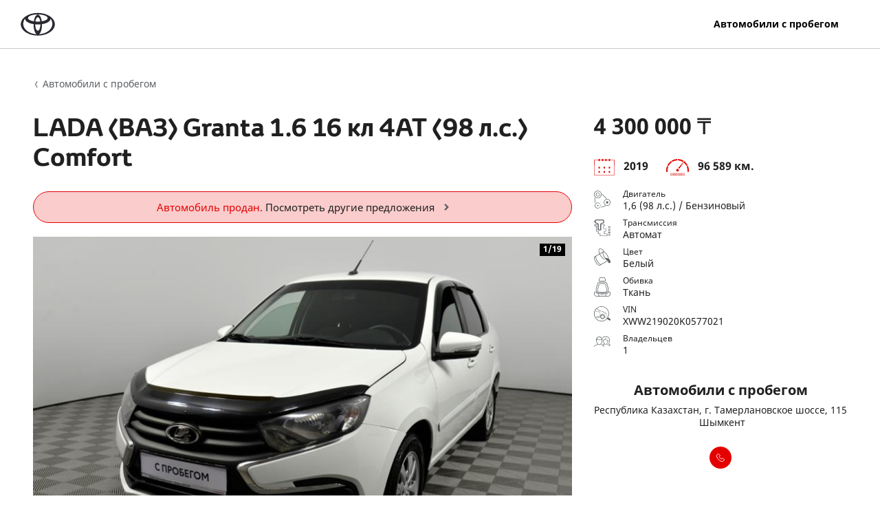

--- FILE ---
content_type: text/html; charset=UTF-8
request_url: https://shop.toyota-shymkent.kz/trade-in/lada/novaa-granta-sedan/670168
body_size: 17392
content:
<!DOCTYPE html>
<html lang="ru-RU" class=" ">
<head>
    <meta charset="UTF-8">
    <meta name="viewport" content="width=device-width, initial-scale=1, maximum-scale=1">
    <meta name="csrf-param" content="__Host__Secure-csrf">
<meta name="csrf-token" content="HmsQrMk3RJbggXqg5IXIRXuG1z01Vwk-8OUT1Gzty3hoX3jmoUQzoaW1G_mitZsIE-Oza301ZwqE0EqmBN2zTQ==">

    <title>LADA (ВАЗ) / Granta / 1.6 16 кл 4AT (98 л.с.) / Comfort / XWW219020K0577021 / 4 300 000,00 ₽</title>
        <link href="/autocrm10/compiled.min.css?_=1769432886" rel="stylesheet">    <script src='https://www.google.com/recaptcha/api.js'></script>
    <link href="/_customizations/autocrm10_toyota/style.min.css?v=1769432887" rel="stylesheet">
<link href="/_customizations/autocrm10_toyota/theme.min.css?v=1769432887" rel="stylesheet">
<script src="https://api-maps.yandex.ru/2.1/?lang=ru_RU&amp;apikey=5c13f1af-dceb-499c-bf51-84ad98019db7"></script>
<script>window.yaParams={"dealership_id":1300,"model_id":1952,"vehicle_id":670168,"ДЦ":"Автомобили с пробегом","brand_id":125,"Бренд":"LADA (ВАЗ)"};</script>

    <script type="text/javascript">
        !function () {
            function e(e, t) {
                function n() {
                    !o && t && (o = !0, t.call(e))
                }

                var o;
                e.addEventListener && e.addEventListener("load", n), e.attachEvent && e.attachEvent("onload", n), "isApplicationInstalled" in navigator && "onloadcssdefined" in e && e.onloadcssdefined(n)
            }

            !function (e) {
                "use strict";
                var t = function (t, n, o) {
                    function r(e) {
                        if (d.body) return e();
                        setTimeout(function () {
                            r(e)
                        })
                    }

                    function a() {
                        c.addEventListener && c.removeEventListener("load", a), c.media = o || "all"
                    }

                    var i, d = e.document, c = d.createElement("link");
                    if (n) i = n; else {
                        var s = (d.body || d.getElementsByTagName("head")[0]).childNodes;
                        i = s[s.length - 1]
                    }
                    var u = d.styleSheets;
                    c.rel = "stylesheet", c.href = t, c.media = "only x", r(function () {
                        i.parentNode.insertBefore(c, n ? i : i.nextSibling)
                    });
                    var l = function (e) {
                        for (var t = c.href, n = u.length; n--;) if (u[n].href === t) return e();
                        setTimeout(function () {
                            l(e)
                        })
                    };
                    return c.addEventListener && c.addEventListener("load", a), c.onloadcssdefined = l, l(a), c
                };
                "undefined" != typeof exports ? exports.loadCSS = t : e.loadCSS = t
            }("undefined" != typeof global ? global : this), function (t) {
                var n = function (o, r) {
                    "use strict";
                    if (o && 3 === o.length) {
                        var a = t.navigator, i = t.document, d = t.Image,
                            c = !(!i.createElementNS || !i.createElementNS("http://www.w3.org/2000/svg", "svg").createSVGRect || !i.implementation.hasFeature("http://www.w3.org/TR/SVG11/feature#Image", "1.1") || t.opera && -1 === a.userAgent.indexOf("Chrome") || -1 !== a.userAgent.indexOf("Series40")),
                            s = new d;
                        s.onerror = function () {
                            n.method = "png", n.href = o[2], loadCSS(o[2])
                        }, s.onload = function () {
                            var t = 1 === s.width && 1 === s.height, a = o[t && c ? 0 : t ? 1 : 2];
                            n.method = t && c ? "svg" : t ? "datapng" : "png", n.href = a, e(loadCSS(a), r)
                        }, s.src = "[data-uri]", i.documentElement.className += " grunticon"
                    }
                };
                n.loadCSS = loadCSS, n.onloadCSS = e, t.grunticon = n
            }(this), function (e, t) {
                "use strict";
                var n, o = t.document, r = function (e) {
                    if (o.attachEvent ? "complete" === o.readyState : "loading" !== o.readyState) e(); else {
                        var t = !1;
                        o.addEventListener("readystatechange", function () {
                            t || (t = !0, e())
                        }, !1)
                    }
                }, a = function (e) {
                    return t.document.querySelector('link[href$="' + e + '"]')
                }, i = function (e, t) {
                    if (n && !t) return n;
                    n = {};
                    var o, r, a, i, d, c;
                    if (!(o = e.sheet)) return n;
                    r = o.cssRules ? o.cssRules : o.rules;
                    for (var s = 0; s < r.length; s++) a = r[s].cssText, i = "grunticon:" + r[s].selectorText, (d = a.split(");")[0].match(/US\-ASCII\,([^"']+)/)) && d[1] && (c = decodeURIComponent(d[1]), n[i] = c);
                    return n
                }, d = function (e, t) {
                    var n, r, a, i, d;
                    t ? n = e : (t = e, n = o), i = "data-grunticon-embed";
                    for (var c in t) {
                        d = c.slice("grunticon:".length);
                        try {
                            r = n.querySelectorAll(d)
                        } catch (e) {
                            continue
                        }
                        a = [];
                        for (var s = 0; s < r.length; s++) null !== r[s].getAttribute(i) && a.push(r[s]);
                        if (a.length) for (s = 0; s < a.length; s++) a[s].innerHTML = t[c], a[s].style.backgroundImage = "none", a[s].removeAttribute(i)
                    }
                    return a
                }, c = function (t, n) {
                    "svg" === e.method && r(function () {
                        var o = i(a(e.href));
                        "function" == typeof n ? (d(t, o), n()) : d(o), "function" == typeof t && t()
                    })
                };
                e.embedIcons = d, e.getCSS = a, e.getIcons = i, e.ready = r, e.svgLoadedCallback = c, e.embedSVG = c
            }(grunticon, this), function (e, t) {
                "use strict";
                var n = t.document, o = function (e, n) {
                    var o = new t.XMLHttpRequest;
                    return "withCredentials" in o ? o.open("GET", e, !0) : void 0 !== t.XDomainRequest && (o = new t.XDomainRequest, o.open("GET", e)), n && (o.onload = n), o.send(), o
                }, r = function (t) {
                    "svg" === e.method && e.ready(function () {
                        o(e.href, function () {
                            var o = n.createElement("style");
                            o.innerHTML = this.responseText;
                            var r = e.getCSS(e.href);
                            r && (r.parentNode.insertBefore(o, r), r.parentNode.removeChild(r), e.embedIcons(e.getIcons(o)), "function" == typeof t && t())
                        })
                    })
                };
                e.ajaxGet = o, e.svgLoadedCORSCallback = r, e.embedSVGCors = r
            }(grunticon, this)
        }();
        grunticon(["/autocrm10/icons.data.svg.css", "/autocrm10/icons.data.png.css", "/autocrm10/icons.fallback.min.css"], grunticon.svgLoadedCallback);
    </script>
    </head>

<body class=" ">
<div class="crm-common-wrap" id="js-container-wrap">
    <header>
    <div class="crm__header" itemscope="" itemtype="http://schema.org/Organization">

        <div class="crm__header--item">
                            <a class="logo" itemprop="url" href="" target="_blank"><img
                        src="[data-uri]"
                        alt=""></a>
                        <button type="button" class="crm__navbar-toggle collapsed" data-toggle="collapse"
                    data-target="#crm-navbar-collapse" aria-expanded="false">
                <svg style="height:24px; width: 34px;" xmlns="http://www.w3.org/2000/svg" viewBox="0 0 36 26">
                    <path d="M1,1H35" fill="none" stroke="#000" stroke-linecap="round" stroke-linejoin="round" stroke-width="2"/>
                    <path d="M1,13H35" fill="none" stroke="#000" stroke-linecap="round" stroke-linejoin="round" stroke-width="2"/>
                    <path d="M1,25H35" fill="none" stroke="#000" stroke-linecap="round" stroke-linejoin="round" stroke-width="2"/>
                </svg>
            </button>

            <nav id="crm-navbar-collapse" class="crm__header--menu--nav collapse">
                <ul class="crm__header--menu">
                                    </ul>
                <div class="crm__header--menu--nav-mobile">
                    <button type="button" class="crm__navbar-close collapsed" data-toggle="collapse" data-target="#crm-navbar-collapse" aria-expanded="false">
                        <svg width="28" height="28" viewBox="0 0 28 28" fill="none" xmlns="http://www.w3.org/2000/svg">
                            <path d="M2 26.0405L26.0416 1.9989" fill="none" stroke="#333333" stroke-width="2" stroke-linecap="round" stroke-linejoin="round"/>
                            <path d="M2 1.99854L26.0416 26.0402" fill="none" stroke="#333333" stroke-width="2" stroke-linecap="round" stroke-linejoin="round"/>
                        </svg>
                    </button>
                    <div class="">
                        <a class="crm__header_mobile--dealername" href="/"> Автомобили с пробегом</a>
                        <div class="crm__header_mobile--dealeradress">Республика Казахстан,  г. Шымкент  Тамерлановское шоссе, 115</div>
                    </div>
                                        <div class="crm__header_mobile--dealerphone">
                        <a href="callto:"></a>
                    </div>
                </div>
            </nav>
        </div>
        <div class="crm__header--dealerBlock">
            <div class="crm__header--dealerBlock--inner">
                <a class="crm__header--dealername" href="/"> Автомобили с пробегом</a>
                            </div>
                        <div class="crm__header--dealerphone">
                <a href="callto:"></a>
                            </div>
        </div>
    </div>
</header>
    <nav class="breadcrumb breadcrumbs-min">
    <div class="container">
        <ul id="breadcrumbs" class="breadcrumb" itemscope="" itemtype="http://schema.org/BreadcrumbList"><li itemscope itemprop="itemListElement" itemtype="http://schema.org/ListItem" ><span itemprop="name"></span><meta itemprop="position" content="1"></li><li itemscope itemprop="itemListElement" itemtype="http://schema.org/ListItem" ><a href="/trade-in" title="Автомобили с пробегом" itemprop="item"><span itemprop="name">Автомобили с пробегом</span><meta itemprop="position" content="2"></a></li></ul>    </div>
</nav>
<div class="css-container-wraper">
<div class="css-container-wraper-inner">
<div class="container">
    <section class="vehicle-view tradein-view">
                <div class="row">
            <div class="col-sm-24 col-xl-16">
                                <h1 class="vehicle-view--title">LADA (ВАЗ) Granta 1.6 16 кл 4AT (98 л.с.) Comfort</h1>
                
                                    <div class="attention--warning">
                        <span class="attention--warning--text">Автомобиль продан.</span>
                        <a href="/" class="ml-4">Посмотреть другие предложения <span class="css_svgicon svg--arrow2" data-grunticon-embed></span></a>
                    </div>
                                                <div class="vehicle-view-block">
                    <div class='autocrm10-carousel '>
    <div id="js-carousel-670168" class="carousel-fade slide carousel" style="" data-interval="false">
<div class="carousel-inner"><div class="carousel-item item active" style=""><a id="firstImage" href="https://195004.selcdn.ru/ref/vehicle/670168_28e288f2eb_l.jpeg" data-fancybox="gallery670168"><img src="https://imgproxy.autocrm.ru/iMexF1KP5AfQrLMAdkbDFHvdUrk2FX4CDHq3n9HZYB4/rs:auto:790:0:1/dpr:1/q:100/g:sm/aHR0cHM6Ly8xOTUwMDQuc2VsY2RuLnJ1L3JlZi92ZWhpY2xlLzY3MDE2OF8yOGUyODhmMmViX2wuanBlZw.jpeg" alt="LADA (ВАЗ) Новая Granta седан 1.6 16 кл 4AT (98 л.с.) Comfort Автомобили с пробегом Шымкент  " rel="nofollow"></a>
</div>
<div class="carousel-item item" style=""><a id="" href="https://195004.selcdn.ru/ref/vehicle/670168_d22088e1d1_l.jpeg" data-fancybox="gallery670168"><img src="https://imgproxy.autocrm.ru/WF79t4divuYedLL9C9WRr96fv4ZZY9_IZufpYGW82mQ/rs:auto:790:0:1/dpr:1/q:100/g:sm/aHR0cHM6Ly8xOTUwMDQuc2VsY2RuLnJ1L3JlZi92ZWhpY2xlLzY3MDE2OF9kMjIwODhlMWQxX2wuanBlZw.jpeg" alt="LADA (ВАЗ) Новая Granta седан 1.6 16 кл 4AT (98 л.с.) Comfort Автомобили с пробегом Шымкент  " rel="nofollow"></a>
</div>
<div class="carousel-item item" style=""><a id="" href="https://195004.selcdn.ru/ref/vehicle/670168_955621597c_l.jpeg" data-fancybox="gallery670168"><img src="https://imgproxy.autocrm.ru/8Cn9_feXF7acuM8fO8lpykFNbO2F5CkRAuKK48rNdUc/rs:auto:790:0:1/dpr:1/q:100/g:sm/aHR0cHM6Ly8xOTUwMDQuc2VsY2RuLnJ1L3JlZi92ZWhpY2xlLzY3MDE2OF85NTU2MjE1OTdjX2wuanBlZw.jpeg" alt="LADA (ВАЗ) Новая Granta седан 1.6 16 кл 4AT (98 л.с.) Comfort Автомобили с пробегом Шымкент  " rel="nofollow"></a>
</div>
<div class="carousel-item item" style=""><a id="" href="https://195004.selcdn.ru/ref/vehicle/670168_5b19de0cc2_l.jpeg" data-fancybox="gallery670168"><img src="https://imgproxy.autocrm.ru/8It2PmcT2n4uIjPELMIyirkQxQlXUAflzHVA5HFvE18/rs:auto:790:0:1/dpr:1/q:100/g:sm/aHR0cHM6Ly8xOTUwMDQuc2VsY2RuLnJ1L3JlZi92ZWhpY2xlLzY3MDE2OF81YjE5ZGUwY2MyX2wuanBlZw.jpeg" alt="LADA (ВАЗ) Новая Granta седан 1.6 16 кл 4AT (98 л.с.) Comfort Автомобили с пробегом Шымкент  " rel="nofollow"></a>
</div>
<div class="carousel-item item" style=""><a id="" href="https://195004.selcdn.ru/ref/vehicle/670168_d72b9abd5f_l.jpeg" data-fancybox="gallery670168"><img src="https://imgproxy.autocrm.ru/5WilAwRjglwEAnOJSzJy6xML5fUqAuEwe5_BhUfsK0k/rs:auto:790:0:1/dpr:1/q:100/g:sm/aHR0cHM6Ly8xOTUwMDQuc2VsY2RuLnJ1L3JlZi92ZWhpY2xlLzY3MDE2OF9kNzJiOWFiZDVmX2wuanBlZw.jpeg" alt="LADA (ВАЗ) Новая Granta седан 1.6 16 кл 4AT (98 л.с.) Comfort Автомобили с пробегом Шымкент  " rel="nofollow"></a>
</div>
<div class="carousel-item item" style=""><a id="" href="https://195004.selcdn.ru/ref/vehicle/670168_390b2d4f51_l.jpeg" data-fancybox="gallery670168"><img src="https://imgproxy.autocrm.ru/7nAfJACoubJgiSy5kvJub77AmH-QO460j-hBsaF2ZHU/rs:auto:790:0:1/dpr:1/q:100/g:sm/aHR0cHM6Ly8xOTUwMDQuc2VsY2RuLnJ1L3JlZi92ZWhpY2xlLzY3MDE2OF8zOTBiMmQ0ZjUxX2wuanBlZw.jpeg" alt="LADA (ВАЗ) Новая Granta седан 1.6 16 кл 4AT (98 л.с.) Comfort Автомобили с пробегом Шымкент  " rel="nofollow"></a>
</div>
<div class="carousel-item item" style=""><a id="" href="https://195004.selcdn.ru/ref/vehicle/670168_d7089a09e2_l.jpeg" data-fancybox="gallery670168"><img src="https://imgproxy.autocrm.ru/KStWqde3xuK6fVNP95IkXZ6VJ1NA0eAFojuN6bPS4qE/rs:auto:790:0:1/dpr:1/q:100/g:sm/aHR0cHM6Ly8xOTUwMDQuc2VsY2RuLnJ1L3JlZi92ZWhpY2xlLzY3MDE2OF9kNzA4OWEwOWUyX2wuanBlZw.jpeg" alt="LADA (ВАЗ) Новая Granta седан 1.6 16 кл 4AT (98 л.с.) Comfort Автомобили с пробегом Шымкент  " rel="nofollow"></a>
</div>
<div class="carousel-item item" style=""><a id="" href="https://195004.selcdn.ru/ref/vehicle/670168_814ddef7a1_l.jpeg" data-fancybox="gallery670168"><img src="https://imgproxy.autocrm.ru/xAvti_H0y-j12tdWr1IOtg94ea0VVUjiqIdY6Rjv5dY/rs:auto:790:0:1/dpr:1/q:100/g:sm/aHR0cHM6Ly8xOTUwMDQuc2VsY2RuLnJ1L3JlZi92ZWhpY2xlLzY3MDE2OF84MTRkZGVmN2ExX2wuanBlZw.jpeg" alt="LADA (ВАЗ) Новая Granta седан 1.6 16 кл 4AT (98 л.с.) Comfort Автомобили с пробегом Шымкент  " rel="nofollow"></a>
</div>
<div class="carousel-item item" style=""><a id="" href="https://195004.selcdn.ru/ref/vehicle/670168_a947dca807_l.jpeg" data-fancybox="gallery670168"><img src="https://imgproxy.autocrm.ru/4WD5hedG9V9sb4STeP47ASeuC8wiwT4Q1u1zEcOqVi0/rs:auto:790:0:1/dpr:1/q:100/g:sm/aHR0cHM6Ly8xOTUwMDQuc2VsY2RuLnJ1L3JlZi92ZWhpY2xlLzY3MDE2OF9hOTQ3ZGNhODA3X2wuanBlZw.jpeg" alt="LADA (ВАЗ) Новая Granta седан 1.6 16 кл 4AT (98 л.с.) Comfort Автомобили с пробегом Шымкент  " rel="nofollow"></a>
</div>
<div class="carousel-item item" style=""><a id="" href="https://195004.selcdn.ru/ref/vehicle/670168_cd5298f35a_l.jpeg" data-fancybox="gallery670168"><img src="https://imgproxy.autocrm.ru/ffziKERPNhtt1jpzM24Z5f8rvxg_tMAV06hQyWoORDw/rs:auto:790:0:1/dpr:1/q:100/g:sm/aHR0cHM6Ly8xOTUwMDQuc2VsY2RuLnJ1L3JlZi92ZWhpY2xlLzY3MDE2OF9jZDUyOThmMzVhX2wuanBlZw.jpeg" alt="LADA (ВАЗ) Новая Granta седан 1.6 16 кл 4AT (98 л.с.) Comfort Автомобили с пробегом Шымкент  " rel="nofollow"></a>
</div>
<div class="carousel-item item" style=""><a id="" href="https://195004.selcdn.ru/ref/vehicle/670168_f4e3335a17_l.jpeg" data-fancybox="gallery670168"><img src="https://imgproxy.autocrm.ru/BnXpf4zjFDX_0JvziOozodJM29PBUqC5JljWSSG9tKQ/rs:auto:790:0:1/dpr:1/q:100/g:sm/aHR0cHM6Ly8xOTUwMDQuc2VsY2RuLnJ1L3JlZi92ZWhpY2xlLzY3MDE2OF9mNGUzMzM1YTE3X2wuanBlZw.jpeg" alt="LADA (ВАЗ) Новая Granta седан 1.6 16 кл 4AT (98 л.с.) Comfort Автомобили с пробегом Шымкент  " rel="nofollow"></a>
</div>
<div class="carousel-item item" style=""><a id="" href="https://195004.selcdn.ru/ref/vehicle/670168_a40c19ba5a_l.jpeg" data-fancybox="gallery670168"><img src="https://imgproxy.autocrm.ru/1bb6QYnnUNkgOysG60HpD5V1nApSLdGpZqhYxyDqKBg/rs:auto:790:0:1/dpr:1/q:100/g:sm/aHR0cHM6Ly8xOTUwMDQuc2VsY2RuLnJ1L3JlZi92ZWhpY2xlLzY3MDE2OF9hNDBjMTliYTVhX2wuanBlZw.jpeg" alt="LADA (ВАЗ) Новая Granta седан 1.6 16 кл 4AT (98 л.с.) Comfort Автомобили с пробегом Шымкент  " rel="nofollow"></a>
</div>
<div class="carousel-item item" style=""><a id="" href="https://195004.selcdn.ru/ref/vehicle/670168_63b063d11a_l.jpeg" data-fancybox="gallery670168"><img src="https://imgproxy.autocrm.ru/Qc9SI-lgFKomZltah_Ckp72tclOPul24qItfHCmIiTk/rs:auto:790:0:1/dpr:1/q:100/g:sm/aHR0cHM6Ly8xOTUwMDQuc2VsY2RuLnJ1L3JlZi92ZWhpY2xlLzY3MDE2OF82M2IwNjNkMTFhX2wuanBlZw.jpeg" alt="LADA (ВАЗ) Новая Granta седан 1.6 16 кл 4AT (98 л.с.) Comfort Автомобили с пробегом Шымкент  " rel="nofollow"></a>
</div>
<div class="carousel-item item" style=""><a id="" href="https://195004.selcdn.ru/ref/vehicle/670168_336f8ad406_l.jpeg" data-fancybox="gallery670168"><img src="https://imgproxy.autocrm.ru/o3enu_Pn6i9YdjC2sKqum3MEAUbRRY6QfRut5TbMr8A/rs:auto:790:0:1/dpr:1/q:100/g:sm/aHR0cHM6Ly8xOTUwMDQuc2VsY2RuLnJ1L3JlZi92ZWhpY2xlLzY3MDE2OF8zMzZmOGFkNDA2X2wuanBlZw.jpeg" alt="LADA (ВАЗ) Новая Granta седан 1.6 16 кл 4AT (98 л.с.) Comfort Автомобили с пробегом Шымкент  " rel="nofollow"></a>
</div>
<div class="carousel-item item" style=""><a id="" href="https://195004.selcdn.ru/ref/vehicle/670168_abc878943b_l.jpeg" data-fancybox="gallery670168"><img src="https://imgproxy.autocrm.ru/XsgkpO5k186SJjnZR6h1nhlcS3zXVnOxGA-BX0-j7YM/rs:auto:790:0:1/dpr:1/q:100/g:sm/aHR0cHM6Ly8xOTUwMDQuc2VsY2RuLnJ1L3JlZi92ZWhpY2xlLzY3MDE2OF9hYmM4Nzg5NDNiX2wuanBlZw.jpeg" alt="LADA (ВАЗ) Новая Granta седан 1.6 16 кл 4AT (98 л.с.) Comfort Автомобили с пробегом Шымкент  " rel="nofollow"></a>
</div>
<div class="carousel-item item" style=""><a id="" href="https://195004.selcdn.ru/ref/vehicle/670168_1068aac0d5_l.jpeg" data-fancybox="gallery670168"><img src="https://imgproxy.autocrm.ru/ymYbF44e8G_8nKgaxyJF3q7KyyvFdZ-qAI8jjWZWFA4/rs:auto:790:0:1/dpr:1/q:100/g:sm/aHR0cHM6Ly8xOTUwMDQuc2VsY2RuLnJ1L3JlZi92ZWhpY2xlLzY3MDE2OF8xMDY4YWFjMGQ1X2wuanBlZw.jpeg" alt="LADA (ВАЗ) Новая Granta седан 1.6 16 кл 4AT (98 л.с.) Comfort Автомобили с пробегом Шымкент  " rel="nofollow"></a>
</div>
<div class="carousel-item item" style=""><a id="" href="https://195004.selcdn.ru/ref/vehicle/670168_052f620242_l.jpeg" data-fancybox="gallery670168"><img src="https://imgproxy.autocrm.ru/Rbclbhh0Hfi9HnYHl7AaAAnA0oG_cWy6JmDj5qLhNYY/rs:auto:790:0:1/dpr:1/q:100/g:sm/aHR0cHM6Ly8xOTUwMDQuc2VsY2RuLnJ1L3JlZi92ZWhpY2xlLzY3MDE2OF8wNTJmNjIwMjQyX2wuanBlZw.jpeg" alt="LADA (ВАЗ) Новая Granta седан 1.6 16 кл 4AT (98 л.с.) Comfort Автомобили с пробегом Шымкент  " rel="nofollow"></a>
</div>
<div class="carousel-item item" style=""><a id="" href="https://195004.selcdn.ru/ref/vehicle/670168_f7deb7c7fb_l.jpeg" data-fancybox="gallery670168"><img src="https://imgproxy.autocrm.ru/YWhAlWA__rs86mpKwh2Kw6MwPbSDUnzEcC-xGJuEZfs/rs:auto:790:0:1/dpr:1/q:100/g:sm/aHR0cHM6Ly8xOTUwMDQuc2VsY2RuLnJ1L3JlZi92ZWhpY2xlLzY3MDE2OF9mN2RlYjdjN2ZiX2wuanBlZw.jpeg" alt="LADA (ВАЗ) Новая Granta седан 1.6 16 кл 4AT (98 л.с.) Comfort Автомобили с пробегом Шымкент  " rel="nofollow"></a>
</div>
<div class="carousel-item item" style=""><a id="" href="https://195004.selcdn.ru/ref/vehicle/670168_215565e26d_l.jpeg" data-fancybox="gallery670168"><img src="https://imgproxy.autocrm.ru/7UBKXMgP4NnLgpQLxX2C-d5QJMxGO8dRHWhaXLzvlVE/rs:auto:790:0:1/dpr:1/q:100/g:sm/aHR0cHM6Ly8xOTUwMDQuc2VsY2RuLnJ1L3JlZi92ZWhpY2xlLzY3MDE2OF8yMTU1NjVlMjZkX2wuanBlZw.jpeg" alt="LADA (ВАЗ) Новая Granta седан 1.6 16 кл 4AT (98 л.с.) Comfort Автомобили с пробегом Шымкент  " rel="nofollow"></a>
</div></div>
<ol class="carousel-indicators carousel-indicators-full"><li class="js-carousel-indicator visible active" data-target="#js-carousel-670168" data-slide-to="0"><a href="https://195004.selcdn.ru/ref/vehicle/670168_28e288f2eb_l.jpeg"><img src="https://imgproxy.autocrm.ru/MW8YDzgvWJyhE7HSA09Ac91wGJ06n3ch7qqEzdY_QG0/rs:auto:300:0:1/dpr:1/q:100/g:sm/aHR0cHM6Ly8xOTUwMDQuc2VsY2RuLnJ1L3JlZi92ZWhpY2xlLzY3MDE2OF8yOGUyODhmMmViX2wuanBlZw.jpeg" alt="LADA (ВАЗ) Новая Granta седан 1.6 16 кл 4AT (98 л.с.) Comfort Автомобили с пробегом Шымкент  " rel="nofollow"></a></li>
<li class="js-carousel-indicator visible" data-target="#js-carousel-670168" data-slide-to="1"><a href="https://195004.selcdn.ru/ref/vehicle/670168_d22088e1d1_l.jpeg"><img src="https://imgproxy.autocrm.ru/Om_FJcTkm3qv75g8ASCRlYyikxOAT80ZKBy0E34kHK4/rs:auto:300:0:1/dpr:1/q:100/g:sm/aHR0cHM6Ly8xOTUwMDQuc2VsY2RuLnJ1L3JlZi92ZWhpY2xlLzY3MDE2OF9kMjIwODhlMWQxX2wuanBlZw.jpeg" alt="LADA (ВАЗ) Новая Granta седан 1.6 16 кл 4AT (98 л.с.) Comfort Автомобили с пробегом Шымкент  " rel="nofollow"></a></li>
<li class="js-carousel-indicator visible" data-target="#js-carousel-670168" data-slide-to="2"><a href="https://195004.selcdn.ru/ref/vehicle/670168_955621597c_l.jpeg"><img src="https://imgproxy.autocrm.ru/BGZ3Cr1ii5gFFADkX1gFoWXIL70R1kFE49OdvBxppM4/rs:auto:300:0:1/dpr:1/q:100/g:sm/aHR0cHM6Ly8xOTUwMDQuc2VsY2RuLnJ1L3JlZi92ZWhpY2xlLzY3MDE2OF85NTU2MjE1OTdjX2wuanBlZw.jpeg" alt="LADA (ВАЗ) Новая Granta седан 1.6 16 кл 4AT (98 л.с.) Comfort Автомобили с пробегом Шымкент  " rel="nofollow"></a></li>
<li class="js-carousel-indicator visible" data-target="#js-carousel-670168" data-slide-to="3"><a href="https://195004.selcdn.ru/ref/vehicle/670168_5b19de0cc2_l.jpeg"><img src="https://imgproxy.autocrm.ru/iz-Xrrb4yDb91J_wAB90Yi874EeOqa4BCP0VqJEJXPg/rs:auto:300:0:1/dpr:1/q:100/g:sm/aHR0cHM6Ly8xOTUwMDQuc2VsY2RuLnJ1L3JlZi92ZWhpY2xlLzY3MDE2OF81YjE5ZGUwY2MyX2wuanBlZw.jpeg" alt="LADA (ВАЗ) Новая Granta седан 1.6 16 кл 4AT (98 л.с.) Comfort Автомобили с пробегом Шымкент  " rel="nofollow"></a></li>
<li class="js-carousel-indicator visible" data-target="#js-carousel-670168" data-slide-to="4"><a href="https://195004.selcdn.ru/ref/vehicle/670168_d72b9abd5f_l.jpeg"><img src="https://imgproxy.autocrm.ru/J7KOEqoAQPMbJnYdUdalYpruubxYNGXl8h6ccwoL-go/rs:auto:300:0:1/dpr:1/q:100/g:sm/aHR0cHM6Ly8xOTUwMDQuc2VsY2RuLnJ1L3JlZi92ZWhpY2xlLzY3MDE2OF9kNzJiOWFiZDVmX2wuanBlZw.jpeg" alt="LADA (ВАЗ) Новая Granta седан 1.6 16 кл 4AT (98 л.с.) Comfort Автомобили с пробегом Шымкент  " rel="nofollow"></a></li>
<li class="js-carousel-indicator visible last js-carousel-indicators-last" data-target="#js-carousel-670168" data-slide-to="5"><a href="https://195004.selcdn.ru/ref/vehicle/670168_390b2d4f51_l.jpeg"><img src="https://imgproxy.autocrm.ru/XHMNEfmrpLd2UdOBELImbyp2A0F6KuCl291gSrhS5zw/rs:auto:300:0:1/dpr:1/q:100/g:sm/aHR0cHM6Ly8xOTUwMDQuc2VsY2RuLnJ1L3JlZi92ZWhpY2xlLzY3MDE2OF8zOTBiMmQ0ZjUxX2wuanBlZw.jpeg" alt="LADA (ВАЗ) Новая Granta седан 1.6 16 кл 4AT (98 л.с.) Comfort Автомобили с пробегом Шымкент  " rel="nofollow"></a></li>
<li class="js-carousel-indicator hidden" data-target="#js-carousel-670168" data-slide-to="6"><a href="https://195004.selcdn.ru/ref/vehicle/670168_d7089a09e2_l.jpeg"><img src="https://imgproxy.autocrm.ru/v9-eEStv5Hy6qexMNZc6mgXzlNr8bUe3SFSkgfK59vA/rs:auto:300:0:1/dpr:1/q:100/g:sm/aHR0cHM6Ly8xOTUwMDQuc2VsY2RuLnJ1L3JlZi92ZWhpY2xlLzY3MDE2OF9kNzA4OWEwOWUyX2wuanBlZw.jpeg" alt="LADA (ВАЗ) Новая Granta седан 1.6 16 кл 4AT (98 л.с.) Comfort Автомобили с пробегом Шымкент  " rel="nofollow"></a></li>
<li class="js-carousel-indicator hidden" data-target="#js-carousel-670168" data-slide-to="7"><a href="https://195004.selcdn.ru/ref/vehicle/670168_814ddef7a1_l.jpeg"><img src="https://imgproxy.autocrm.ru/T5jv8JPJhJTlpTZGZogpilZqcRTFfYWILj2ldKs8ils/rs:auto:300:0:1/dpr:1/q:100/g:sm/aHR0cHM6Ly8xOTUwMDQuc2VsY2RuLnJ1L3JlZi92ZWhpY2xlLzY3MDE2OF84MTRkZGVmN2ExX2wuanBlZw.jpeg" alt="LADA (ВАЗ) Новая Granta седан 1.6 16 кл 4AT (98 л.с.) Comfort Автомобили с пробегом Шымкент  " rel="nofollow"></a></li>
<li class="js-carousel-indicator hidden" data-target="#js-carousel-670168" data-slide-to="8"><a href="https://195004.selcdn.ru/ref/vehicle/670168_a947dca807_l.jpeg"><img src="https://imgproxy.autocrm.ru/rRGfOCV3GYXa8aOrxXDEkKZLGkleb_gqc8QMiLet-bo/rs:auto:300:0:1/dpr:1/q:100/g:sm/aHR0cHM6Ly8xOTUwMDQuc2VsY2RuLnJ1L3JlZi92ZWhpY2xlLzY3MDE2OF9hOTQ3ZGNhODA3X2wuanBlZw.jpeg" alt="LADA (ВАЗ) Новая Granta седан 1.6 16 кл 4AT (98 л.с.) Comfort Автомобили с пробегом Шымкент  " rel="nofollow"></a></li>
<li class="js-carousel-indicator hidden" data-target="#js-carousel-670168" data-slide-to="9"><a href="https://195004.selcdn.ru/ref/vehicle/670168_cd5298f35a_l.jpeg"><img src="https://imgproxy.autocrm.ru/X5UO_Efw1r2Rd03snVNgSyvRKK_3JmQUlifb-6INEts/rs:auto:300:0:1/dpr:1/q:100/g:sm/aHR0cHM6Ly8xOTUwMDQuc2VsY2RuLnJ1L3JlZi92ZWhpY2xlLzY3MDE2OF9jZDUyOThmMzVhX2wuanBlZw.jpeg" alt="LADA (ВАЗ) Новая Granta седан 1.6 16 кл 4AT (98 л.с.) Comfort Автомобили с пробегом Шымкент  " rel="nofollow"></a></li>
<li class="js-carousel-indicator hidden" data-target="#js-carousel-670168" data-slide-to="10"><a href="https://195004.selcdn.ru/ref/vehicle/670168_f4e3335a17_l.jpeg"><img src="https://imgproxy.autocrm.ru/7iReexkjrWviOzeve8MPqkGUcHmhEnp1GSJoVgWnZy4/rs:auto:300:0:1/dpr:1/q:100/g:sm/aHR0cHM6Ly8xOTUwMDQuc2VsY2RuLnJ1L3JlZi92ZWhpY2xlLzY3MDE2OF9mNGUzMzM1YTE3X2wuanBlZw.jpeg" alt="LADA (ВАЗ) Новая Granta седан 1.6 16 кл 4AT (98 л.с.) Comfort Автомобили с пробегом Шымкент  " rel="nofollow"></a></li>
<li class="js-carousel-indicator hidden" data-target="#js-carousel-670168" data-slide-to="11"><a href="https://195004.selcdn.ru/ref/vehicle/670168_a40c19ba5a_l.jpeg"><img src="https://imgproxy.autocrm.ru/hBJAnqaIh9eRIsvqvmk0MNpRVL-5akj6ZeDKffBTLSs/rs:auto:300:0:1/dpr:1/q:100/g:sm/aHR0cHM6Ly8xOTUwMDQuc2VsY2RuLnJ1L3JlZi92ZWhpY2xlLzY3MDE2OF9hNDBjMTliYTVhX2wuanBlZw.jpeg" alt="LADA (ВАЗ) Новая Granta седан 1.6 16 кл 4AT (98 л.с.) Comfort Автомобили с пробегом Шымкент  " rel="nofollow"></a></li>
<li class="js-carousel-indicator hidden" data-target="#js-carousel-670168" data-slide-to="12"><a href="https://195004.selcdn.ru/ref/vehicle/670168_63b063d11a_l.jpeg"><img src="https://imgproxy.autocrm.ru/wQxpnkOBKERHxVJIaSym6XDgRLJikUG232gB18kpLcg/rs:auto:300:0:1/dpr:1/q:100/g:sm/aHR0cHM6Ly8xOTUwMDQuc2VsY2RuLnJ1L3JlZi92ZWhpY2xlLzY3MDE2OF82M2IwNjNkMTFhX2wuanBlZw.jpeg" alt="LADA (ВАЗ) Новая Granta седан 1.6 16 кл 4AT (98 л.с.) Comfort Автомобили с пробегом Шымкент  " rel="nofollow"></a></li>
<li class="js-carousel-indicator hidden" data-target="#js-carousel-670168" data-slide-to="13"><a href="https://195004.selcdn.ru/ref/vehicle/670168_336f8ad406_l.jpeg"><img src="https://imgproxy.autocrm.ru/ORy8EnXfscdQNRLSuBfBXiz6N_AajQDSJr7Hab_w7XU/rs:auto:300:0:1/dpr:1/q:100/g:sm/aHR0cHM6Ly8xOTUwMDQuc2VsY2RuLnJ1L3JlZi92ZWhpY2xlLzY3MDE2OF8zMzZmOGFkNDA2X2wuanBlZw.jpeg" alt="LADA (ВАЗ) Новая Granta седан 1.6 16 кл 4AT (98 л.с.) Comfort Автомобили с пробегом Шымкент  " rel="nofollow"></a></li>
<li class="js-carousel-indicator hidden" data-target="#js-carousel-670168" data-slide-to="14"><a href="https://195004.selcdn.ru/ref/vehicle/670168_abc878943b_l.jpeg"><img src="https://imgproxy.autocrm.ru/YoI81cunJAtu5Qq2DgyNQeBRW23LK5qTLPwWrEJGqtI/rs:auto:300:0:1/dpr:1/q:100/g:sm/aHR0cHM6Ly8xOTUwMDQuc2VsY2RuLnJ1L3JlZi92ZWhpY2xlLzY3MDE2OF9hYmM4Nzg5NDNiX2wuanBlZw.jpeg" alt="LADA (ВАЗ) Новая Granta седан 1.6 16 кл 4AT (98 л.с.) Comfort Автомобили с пробегом Шымкент  " rel="nofollow"></a></li>
<li class="js-carousel-indicator hidden" data-target="#js-carousel-670168" data-slide-to="15"><a href="https://195004.selcdn.ru/ref/vehicle/670168_1068aac0d5_l.jpeg"><img src="https://imgproxy.autocrm.ru/-Ka9oYE_TuhtHx-ybOkHINCfXoWVvSEr0qH2Zh_tjUE/rs:auto:300:0:1/dpr:1/q:100/g:sm/aHR0cHM6Ly8xOTUwMDQuc2VsY2RuLnJ1L3JlZi92ZWhpY2xlLzY3MDE2OF8xMDY4YWFjMGQ1X2wuanBlZw.jpeg" alt="LADA (ВАЗ) Новая Granta седан 1.6 16 кл 4AT (98 л.с.) Comfort Автомобили с пробегом Шымкент  " rel="nofollow"></a></li>
<li class="js-carousel-indicator hidden" data-target="#js-carousel-670168" data-slide-to="16"><a href="https://195004.selcdn.ru/ref/vehicle/670168_052f620242_l.jpeg"><img src="https://imgproxy.autocrm.ru/okgcsYyJCap4TOftZ8IUwa0cbOIKT5yvyrhGTh5kuVY/rs:auto:300:0:1/dpr:1/q:100/g:sm/aHR0cHM6Ly8xOTUwMDQuc2VsY2RuLnJ1L3JlZi92ZWhpY2xlLzY3MDE2OF8wNTJmNjIwMjQyX2wuanBlZw.jpeg" alt="LADA (ВАЗ) Новая Granta седан 1.6 16 кл 4AT (98 л.с.) Comfort Автомобили с пробегом Шымкент  " rel="nofollow"></a></li>
<li class="js-carousel-indicator hidden" data-target="#js-carousel-670168" data-slide-to="17"><a href="https://195004.selcdn.ru/ref/vehicle/670168_f7deb7c7fb_l.jpeg"><img src="https://imgproxy.autocrm.ru/OarJZgheiN8lXPlTL43rLFYeGlWjnVp8lFfIOEyJcXI/rs:auto:300:0:1/dpr:1/q:100/g:sm/aHR0cHM6Ly8xOTUwMDQuc2VsY2RuLnJ1L3JlZi92ZWhpY2xlLzY3MDE2OF9mN2RlYjdjN2ZiX2wuanBlZw.jpeg" alt="LADA (ВАЗ) Новая Granta седан 1.6 16 кл 4AT (98 л.с.) Comfort Автомобили с пробегом Шымкент  " rel="nofollow"></a></li>
<li class="js-carousel-indicator hidden" data-target="#js-carousel-670168" data-slide-to="18"><a href="https://195004.selcdn.ru/ref/vehicle/670168_215565e26d_l.jpeg"><img src="https://imgproxy.autocrm.ru/AIYGFYJOVan0TH0O1CE3hL1OwWcwKs3BkauI8L3slLI/rs:auto:300:0:1/dpr:1/q:100/g:sm/aHR0cHM6Ly8xOTUwMDQuc2VsY2RuLnJ1L3JlZi92ZWhpY2xlLzY3MDE2OF8yMTU1NjVlMjZkX2wuanBlZw.jpeg" alt="LADA (ВАЗ) Новая Granta седан 1.6 16 кл 4AT (98 л.с.) Comfort Автомобили с пробегом Шымкент  " rel="nofollow"></a></li></ol>
<a class="left carousel-control" href="#js-carousel-670168" data-slide="prev"><span class="css_svgicon svg--arrow-alt2" data-grunticon-embed aria-hidden="true"></span></a>
<a class="right carousel-control" href="#js-carousel-670168" data-slide="next"><span class="css_svgicon svg--arrow-alt2" data-grunticon-embed aria-hidden="true"></span></a>
<div class="carousel-counter"><span class="current-slide">1</span>/<span class="all-slides">19</span></div>
</div>
</div>
                </div>

                                                        <section class="specifications">
                        <ul id="js-specification" class="nav nav-tabs" role="tablist"><li class="nav-item active"><a class="nav-link active" href="#js-specification-tab0" data-toggle="tab">Общие характеристики</a></li>
<li class="nav-item"><a class="nav-link" href="#js-specification-tab1" data-toggle="tab">Описание</a></li></ul>
<div class="tab-content"><div id="js-specification-tab0" class="tab-pane active">
<div class="specifications-list">
    <div class="specifications-list-group"><div class="specifications-list-title">Макс. скорость: </div><div class="specifications-list-value">176 (км/ч)</div></div><div class="specifications-list-group"><div class="specifications-list-title">Разгон до 100км/ч: </div><div class="specifications-list-value">13.1 (сек)</div></div><div class="specifications-list-group"><div class="specifications-list-title">Расход топлива - город: </div><div class="specifications-list-value">9.9 (л)</div></div><div class="specifications-list-group"><div class="specifications-list-title">Расход топлива - трасса: </div><div class="specifications-list-value">6.1 (л)</div></div><div class="specifications-list-group"><div class="specifications-list-title">Расход топлива - смешанный: </div><div class="specifications-list-value">7.2 (л)</div></div><div class="specifications-list-group"><div class="specifications-list-title">Объем бака: </div><div class="specifications-list-value">50 (л)</div></div><div class="specifications-list-group"><div class="specifications-list-title">Объем багажника: </div><div class="specifications-list-value">815 (л)</div></div><div class="specifications-list-group"><div class="specifications-list-title">Масса: </div><div class="specifications-list-value">1075..1160 (кг)</div></div><div class="specifications-list-group"><div class="specifications-list-title">Длина: </div><div class="specifications-list-value">4268 (мм)</div></div><div class="specifications-list-group"><div class="specifications-list-title">Ширина: </div><div class="specifications-list-value">1700 (мм)</div></div><div class="specifications-list-group"><div class="specifications-list-title">Высота: </div><div class="specifications-list-value">1500 (мм)</div></div><div class="specifications-list-group"><div class="specifications-list-title">Привод: </div><div class="specifications-list-value">Передний</div></div></div>
</div>
<div id="js-specification-tab1" class="tab-pane"><div id="w0" class="panel-group">
<div class="panel panel-default"><div class="panel-heading"><h4 class="panel-title"><a class="collapse-toggle collapsed" href="#w0-collapse1" data-toggle="collapse" data-parent="#w0">Безопасность</a>
</h4></div>
<div id="w0-collapse1" class="panel-collapse collapse"><ul class="list-group">
<li class="list-group-item"><span data-option-id="1143722" data-option-name="Подушка безопасности водителя" data-model-option-id="112855" data-model-option-name="Подушка безопасности водителя" data-option-group-id="389" data-option-group-name="Безопасность">Подушка безопасности водителя</span></li>
<li class="list-group-item"><span data-option-id="1143725" data-option-name="Подушка безопасности переднего пассажира" data-model-option-id="112858" data-model-option-name="Подушка безопасности переднего пассажира" data-option-group-id="389" data-option-group-name="Безопасность">Подушка безопасности переднего пассажира</span></li>
<li class="list-group-item"><span data-option-id="1143728" data-option-name="Инерционные ремни безопасности (2 передних/3 задних)" data-model-option-id="112861" data-model-option-name="Инерционные ремни безопасности (2 передних/3 задних)" data-option-group-id="389" data-option-group-name="Безопасность">Инерционные ремни безопасности (2 передних/3 задних)</span></li>
<li class="list-group-item"><span data-option-id="1143731" data-option-name="Ремни безопасности передних сидений с преднатяжителями" data-model-option-id="112864" data-model-option-name="Ремни безопасности передних сидений с преднатяжителями" data-option-group-id="389" data-option-group-name="Безопасность">Ремни безопасности передних сидений с преднатяжителями</span></li>
<li class="list-group-item"><span data-option-id="1143734" data-option-name="Индикация незастегнутого ремня безопасности водителя" data-model-option-id="112867" data-model-option-name="Индикация незастегнутого ремня безопасности водителя" data-option-group-id="389" data-option-group-name="Безопасность">Индикация незастегнутого ремня безопасности водителя</span></li>
<li class="list-group-item"><span data-option-id="1143737" data-option-name="Подголовники задних сидений L-образные (2 шт.)" data-model-option-id="112870" data-model-option-name="Подголовники задних сидений L-образные (2 шт.)" data-option-group-id="389" data-option-group-name="Безопасность">Подголовники задних сидений L-образные (2 шт.)</span></li>
<li class="list-group-item"><span data-option-id="1143740" data-option-name="Крепления для детских сидений ISOFIX (2 шт.)" data-model-option-id="112876" data-model-option-name="Крепления для детских сидений ISOFIX (2 шт.)" data-option-group-id="389" data-option-group-name="Безопасность">Крепления для детских сидений ISOFIX (2 шт.)</span></li>
<li class="list-group-item"><span data-option-id="1143743" data-option-name="Блокировка задних дверей от открывания детьми" data-model-option-id="112879" data-model-option-name="Блокировка задних дверей от открывания детьми" data-option-group-id="389" data-option-group-name="Безопасность">Блокировка задних дверей от открывания детьми</span></li>
<li class="list-group-item"><span data-option-id="1143746" data-option-name="Иммобилайзер" data-model-option-id="112882" data-model-option-name="Иммобилайзер" data-option-group-id="389" data-option-group-name="Безопасность">Иммобилайзер</span></li>
<li class="list-group-item"><span data-option-id="1143749" data-option-name="Корректор света фар гидравлический" data-model-option-id="112888" data-model-option-name="Корректор света фар гидравлический" data-option-group-id="389" data-option-group-name="Безопасность">Корректор света фар гидравлический</span></li>
<li class="list-group-item"><span data-option-id="1143752" data-option-name="Дневные ходовые огни" data-model-option-id="112891" data-model-option-name="Дневные ходовые огни" data-option-group-id="389" data-option-group-name="Безопасность">Дневные ходовые огни</span></li>
<li class="list-group-item"><span data-option-id="1143758" data-option-name="Антиблокировочная система с электронным распределением тормозных сил (ABS, EBD)" data-model-option-id="112900" data-model-option-name="Антиблокировочная система с электронным распределением тормозных сил (ABS, EBD)" data-option-group-id="389" data-option-group-name="Безопасность">Антиблокировочная система с электронным распределением тормозных сил (ABS, EBD)</span></li>
<li class="list-group-item"><span data-option-id="1143761" data-option-name="Система вспомогательного торможения (BAS)" data-model-option-id="112903" data-model-option-name="Система вспомогательного торможения (BAS)" data-option-group-id="389" data-option-group-name="Безопасность">Система вспомогательного торможения (BAS)</span></li>
<li class="list-group-item"><span data-option-id="1143884" data-option-name="Система электронного контроля устойчивости (ESC)" data-model-option-id="112906" data-model-option-name="Система электронного контроля устойчивости (ESC)" data-option-group-id="389" data-option-group-name="Безопасность">Система электронного контроля устойчивости (ESC)</span></li>
<li class="list-group-item"><span data-option-id="1143887" data-option-name="Противобуксовочная система (TCS)" data-model-option-id="112909" data-model-option-name="Противобуксовочная система (TCS)" data-option-group-id="389" data-option-group-name="Безопасность">Противобуксовочная система (TCS)</span></li>
</ul>
</div></div>
<div class="panel panel-default"><div class="panel-heading"><h4 class="panel-title"><a class="collapse-toggle collapsed" href="#w0-collapse2" data-toggle="collapse" data-parent="#w0">Интерьер</a>
</h4></div>
<div id="w0-collapse2" class="panel-collapse collapse"><ul class="list-group">
<li class="list-group-item"><span data-option-id="1143764" data-option-name="Бортовой компьютер" data-model-option-id="112915" data-model-option-name="Бортовой компьютер" data-option-group-id="394" data-option-group-name="Интерьер">Бортовой компьютер</span></li>
<li class="list-group-item"><span data-option-id="1143767" data-option-name="Датчик температуры наружного воздуха" data-model-option-id="112918" data-model-option-name="Датчик температуры наружного воздуха" data-option-group-id="394" data-option-group-name="Интерьер">Датчик температуры наружного воздуха</span></li>
<li class="list-group-item"><span data-option-id="1143770" data-option-name="Подсказчик переключения передач в комбинации приборов (только для МТ)" data-model-option-id="112921" data-model-option-name="Подсказчик переключения передач в комбинации приборов (только для МТ)" data-option-group-id="394" data-option-group-name="Интерьер">Подсказчик переключения передач в комбинации приборов (только для МТ)</span></li>
<li class="list-group-item"><span data-option-id="1143773" data-option-name="Цельное заднее сиденье с раскладкой спинки" data-model-option-id="112924" data-model-option-name="Цельное заднее сиденье с раскладкой спинки" data-option-group-id="394" data-option-group-name="Интерьер">Цельное заднее сиденье с раскладкой спинки</span></li>
<li class="list-group-item"><span data-option-id="1143776" data-option-name="Панель приборов. Цвет темно-серый" data-model-option-id="112930" data-model-option-name="Панель приборов. Цвет темно-серый" data-option-group-id="394" data-option-group-name="Интерьер">Панель приборов. Цвет темно-серый</span></li>
<li class="list-group-item"><span data-option-id="1143779" data-option-name="Обивка сидений ткань. Цвет темно-серый" data-model-option-id="112933" data-model-option-name="Обивка сидений ткань. Цвет темно-серый" data-option-group-id="394" data-option-group-name="Интерьер">Обивка сидений ткань. Цвет темно-серый</span></li>
<li class="list-group-item"><span data-option-id="1143782" data-option-name="Обивка дверей (вставка) пластик" data-model-option-id="112939" data-model-option-name="Обивка дверей (вставка) пластик" data-option-group-id="394" data-option-group-name="Интерьер">Обивка дверей (вставка) пластик</span></li>
<li class="list-group-item"><span data-option-id="1143785" data-option-name="Карман в спинке сидения переднего пассажира" data-model-option-id="112945" data-model-option-name="Карман в спинке сидения переднего пассажира" data-option-group-id="394" data-option-group-name="Интерьер">Карман в спинке сидения переднего пассажира</span></li>
<li class="list-group-item"><span data-option-id="1143788" data-option-name="Верхние поручни (3 шт.)" data-model-option-id="112948" data-model-option-name="Верхние поручни (3 шт.)" data-option-group-id="394" data-option-group-name="Интерьер">Верхние поручни (3 шт.)</span></li>
<li class="list-group-item"><span data-option-id="1143791" data-option-name="Противосолнечный козырек пассажира с зеркалом" data-model-option-id="112951" data-model-option-name="Противосолнечный козырек пассажира с зеркалом" data-option-group-id="394" data-option-group-name="Интерьер">Противосолнечный козырек пассажира с зеркалом</span></li>
<li class="list-group-item"><span data-option-id="1143794" data-option-name="Розетка 12V" data-model-option-id="112954" data-model-option-name="Розетка 12V" data-option-group-id="394" data-option-group-name="Интерьер">Розетка 12V</span></li>
<li class="list-group-item"><span data-option-id="1143797" data-option-name="Кронштейны крепления груза в багажнике" data-model-option-id="112957" data-model-option-name="Кронштейны крепления груза в багажнике" data-option-group-id="394" data-option-group-name="Интерьер">Кронштейны крепления груза в багажнике</span></li>
<li class="list-group-item"><span data-option-id="1143800" data-option-name="Функция задержки освещения салона после закрытия двери" data-model-option-id="112960" data-model-option-name="Функция задержки освещения салона после закрытия двери" data-option-group-id="394" data-option-group-name="Интерьер">Функция задержки освещения салона после закрытия двери</span></li>
<li class="list-group-item"><span data-option-id="1143803" data-option-name="Подсветка вещевого ящика" data-model-option-id="112966" data-model-option-name="Подсветка вещевого ящика" data-option-group-id="394" data-option-group-name="Интерьер">Подсветка вещевого ящика</span></li>
<li class="list-group-item"><span data-option-id="1143806" data-option-name="Подсветка багажного отделения" data-model-option-id="112969" data-model-option-name="Подсветка багажного отделения" data-option-group-id="394" data-option-group-name="Интерьер">Подсветка багажного отделения</span></li>
<li class="list-group-item"><span data-option-id="1143809" data-option-name="Инструмент водителя: домкрат, ключ колесный" data-model-option-id="112972" data-model-option-name="Инструмент водителя: домкрат, ключ колесный" data-option-group-id="394" data-option-group-name="Интерьер">Инструмент водителя: домкрат, ключ колесный</span></li>
</ul>
</div></div>
<div class="panel panel-default"><div class="panel-heading"><h4 class="panel-title"><a class="collapse-toggle collapsed" href="#w0-collapse3" data-toggle="collapse" data-parent="#w0">Комфорт</a>
</h4></div>
<div id="w0-collapse3" class="panel-collapse collapse"><ul class="list-group">
<li class="list-group-item"><span data-option-id="1143815" data-option-name="Электроусилитель рулевого управления" data-model-option-id="112981" data-model-option-name="Электроусилитель рулевого управления" data-option-group-id="399" data-option-group-name="Комфорт">Электроусилитель рулевого управления</span></li>
<li class="list-group-item"><span data-option-id="1143818" data-option-name="Регулируемая по высоте рулевая колонка" data-model-option-id="112984" data-model-option-name="Регулируемая по высоте рулевая колонка" data-option-group-id="399" data-option-group-name="Комфорт">Регулируемая по высоте рулевая колонка</span></li>
<li class="list-group-item"><span data-option-id="1143821" data-option-name="Воздушный фильтр салона" data-model-option-id="112993" data-model-option-name="Воздушный фильтр салона" data-option-group-id="399" data-option-group-name="Комфорт">Воздушный фильтр салона</span></li>
<li class="list-group-item"><span data-option-id="1143824" data-option-name="Легкая тонировка стекол" data-model-option-id="112996" data-model-option-name="Легкая тонировка стекол" data-option-group-id="399" data-option-group-name="Комфорт">Легкая тонировка стекол</span></li>
<li class="list-group-item"><span data-option-id="1143827" data-option-name="Центральный замок" data-model-option-id="112999" data-model-option-name="Центральный замок" data-option-group-id="399" data-option-group-name="Комфорт">Центральный замок</span></li>
<li class="list-group-item"><span data-option-id="1143830" data-option-name="Электростеклоподъемники передних дверей" data-model-option-id="113005" data-model-option-name="Электростеклоподъемники передних дверей" data-option-group-id="399" data-option-group-name="Комфорт">Электростеклоподъемники передних дверей</span></li>
<li class="list-group-item"><span data-option-id="1143833" data-option-name="Электропривод замка двери задка в накладке двери задка" data-model-option-id="113014" data-model-option-name="Электропривод замка крышки багажника в накладке крышки багажника" data-option-group-id="399" data-option-group-name="Комфорт">Электропривод замка крышки багажника в накладке крышки багажника</span></li>
<li class="list-group-item"><span data-option-id="1143836" data-option-name="Подогрев передних сидений" data-model-option-id="113017" data-model-option-name="Подогрев передних сидений" data-option-group-id="399" data-option-group-name="Комфорт">Подогрев передних сидений</span></li>
<li class="list-group-item"><span data-option-id="1143839" data-option-name="Электропривод и обогрев наружных зеркал" data-model-option-id="113023" data-model-option-name="Электропривод и обогрев наружных зеркал" data-option-group-id="399" data-option-group-name="Комфорт">Электропривод и обогрев наружных зеркал</span></li>
<li class="list-group-item"><span data-option-id="1143842" data-option-name="Кондиционер" data-model-option-id="113035" data-model-option-name="Кондиционер" data-option-group-id="399" data-option-group-name="Комфорт">Кондиционер</span></li>
<li class="list-group-item"><span data-option-id="1143845" data-option-name="Аудиосистема (FM, USB, SD-карта, Bluetooth, Hands free),4 динамика, антенна наружная комбинированная" data-model-option-id="113047" data-model-option-name="Аудиосистема (FM, USB, SD-карта, Bluetooth, Hands free),4 динамика, антенна наружная комбинированная" data-option-group-id="399" data-option-group-name="Комфорт">Аудиосистема (FM, USB, SD-карта, Bluetooth, Hands free),4 динамика, антенна наружная комбинированная</span></li>
</ul>
</div></div>
<div class="panel panel-default"><div class="panel-heading"><h4 class="panel-title"><a class="collapse-toggle collapsed" href="#w0-collapse4" data-toggle="collapse" data-parent="#w0">Экстерьер</a>
</h4></div>
<div id="w0-collapse4" class="panel-collapse collapse"><ul class="list-group">
<li class="list-group-item"><span data-option-id="1143848" data-option-name="Наружные зеркала с боковыми указателями поворота в цвет кузова" data-model-option-id="113050" data-model-option-name="Наружные зеркала с боковыми указателями поворота в цвет кузова" data-option-group-id="404" data-option-group-name="Экстерьер">Наружные зеркала с боковыми указателями поворота в цвет кузова</span></li>
<li class="list-group-item"><span data-option-id="1143851" data-option-name="Наружные ручки дверей в цвет кузова" data-model-option-id="113053" data-model-option-name="Наружные ручки дверей в цвет кузова" data-option-group-id="404" data-option-group-name="Экстерьер">Наружные ручки дверей в цвет кузова</span></li>
<li class="list-group-item"><span data-option-id="1143854" data-option-name="Рамки дверей черного цвета" data-model-option-id="113056" data-model-option-name="Рамки дверей черного цвета" data-option-group-id="404" data-option-group-name="Экстерьер">Рамки дверей черного цвета</span></li>
<li class="list-group-item"><span data-option-id="1143860" data-option-name="Облицовка порогов пола" data-model-option-id="113068" data-model-option-name="Облицовка порогов пола" data-option-group-id="404" data-option-group-name="Экстерьер">Облицовка порогов пола</span></li>
<li class="list-group-item"><span data-option-id="1143863" data-option-name="Щитки передних крыльев (локеры)" data-model-option-id="113074" data-model-option-name="Щитки передних крыльев (локеры)" data-option-group-id="404" data-option-group-name="Экстерьер">Щитки передних крыльев (локеры)</span></li>
<li class="list-group-item"><span data-option-id="1143866" data-option-name="Щитки задних крыльев (локеры)" data-model-option-id="113077" data-model-option-name="Щитки задних крыльев (локеры)" data-option-group-id="404" data-option-group-name="Экстерьер">Щитки задних крыльев (локеры)</span></li>
<li class="list-group-item"><span data-option-id="1143869" data-option-name="Фартуки передних колес (брызговики)" data-model-option-id="113080" data-model-option-name="Фартуки передних колес (брызговики)" data-option-group-id="404" data-option-group-name="Экстерьер">Фартуки передних колес (брызговики)</span></li>
<li class="list-group-item"><span data-option-id="1143872" data-option-name="Фартуки задних колес (брызговики)" data-model-option-id="113083" data-model-option-name="Фартуки задних колес (брызговики)" data-option-group-id="404" data-option-group-name="Экстерьер">Фартуки задних колес (брызговики)</span></li>
<li class="list-group-item"><span data-option-id="1143875" data-option-name="14&quot; стальные диски черного цвета" data-model-option-id="113089" data-model-option-name="14&quot; стальные диски черного цвета" data-option-group-id="404" data-option-group-name="Экстерьер">14" стальные диски черного цвета</span></li>
<li class="list-group-item"><span data-option-id="1143878" data-option-name="Колпаки колес декоративные" data-model-option-id="113092" data-model-option-name="Колпаки колес декоративные" data-option-group-id="404" data-option-group-name="Экстерьер">Колпаки колес декоративные</span></li>
<li class="list-group-item"><span data-option-id="1143881" data-option-name="Запасное полноразмерное стальное колесо 14&quot;" data-model-option-id="113095" data-model-option-name="Запасное полноразмерное стальное колесо 14&quot;" data-option-group-id="404" data-option-group-name="Экстерьер">Запасное полноразмерное стальное колесо 14"</span></li>
</ul>
</div></div>
</div>
</div></div>                    </section>
                                    </div>
                <div class="col-sm-24 col-xl-8">
                    <div class="vehicle-view--right">
                        <div class="row">
                            <div class="col-sm-24 col-lg-12 col-xl-24">
                                <div class="row">
                                    <div class="col-sm-24 col-md-12 col-lg-24">
                                        <div class="vehicle-view--priceblock">
                                            <div class="vehicle-view--price">
                                                4 300 000                                                <span>
                                            ₸                                        </span>
                                            </div>
                                                                                    </div>
                                    </div>
                                    <div class="col-sm-24 col-md-12 col-lg-24">
                                        <div class="vehicle-view-tradein--info">
                                            <div class="vehicle-view-tradein--info-item">
                                                <span class="css_svgicon svg--date" data-grunticon-embed></span>
                                                <span class="">
                                            2019                                        </span>
                                            </div>
                                            <div class="vehicle-view-tradein--info-item">
                                                <span class="css_svgicon svg--union" data-grunticon-embed></span>
                                                <span class="">
                                            96 589 км.
                                        </span>
                                            </div>
                                        </div>
                                    </div>
                                </div>
                            </div>
                                                    </div>
                        <div class="row">
                            <div class="col-sm-24 col-md-12-col-xl-24">
                                <div class="vehicle-view--info">
                                    <div class="vehicle-view--info-item">
                                        <span class="css_svgicon svg--engine" data-grunticon-embed></span>
                                        <div class="vehicle-view--info-item-label">
                                            Двигатель
                                        </div>
                                        <div class="vehicle-view--info-item-value">
                                            1,6 (98 л.с.) / Бензиновый                                        </div>
                                    </div>
                                    <div class="vehicle-view--info-item">
                                        <span class="css_svgicon svg--transmission" data-grunticon-embed></span>
                                        <div class="vehicle-view--info-item-label">
                                            Трансмиссия
                                        </div>
                                        <div class="vehicle-view--info-item-value">
                                            Автомат                                        </div>
                                    </div>
                                    <div class="vehicle-view--info-item">
                                        <span class="css_svgicon svg--color" data-grunticon-embed></span>
                                        <div class="vehicle-view--info-item-label">
                                            Цвет
                                        </div>
                                        <div class="vehicle-view--info-item-value">
                                            Белый                                        </div>
                                    </div>
                                    <div class="vehicle-view--info-item">
                                        <span class="css_svgicon svg--covering" data-grunticon-embed></span>
                                        <div class="vehicle-view--info-item-label">
                                            Обивка
                                        </div>
                                        <div class="vehicle-view--info-item-value">
                                            Ткань                                        </div>
                                    </div>
                                    <div class="vehicle-view--info-item">
                                        <span class="css_svgicon svg--vin" data-grunticon-embed></span>
                                        <div class="vehicle-view--info-item-label">
                                            VIN
                                        </div>
                                        <div class="vehicle-view--info-item-value">
                                            XWW219020K0577021                                        </div>
                                    </div>
                                    <div class="vehicle-view--info-item">
                                        <span class="css_svgicon svg--users" data-grunticon-embed></span>
                                        <div class="vehicle-view--info-item-label">
                                            Владельцев
                                        </div>
                                        <div class="vehicle-view--info-item-value">
                                            1                                        </div>
                                    </div>
                                </div>
                            </div>
                        </div>
                        <div class="dealer-info-block" itemscope itemtype="http://schema.org/Organization">
                            <div class="dealer-info-block--name">
                                <strong>
                            <span
                                itemprop="name">Автомобили с пробегом</span>
                                </strong>
                            </div>
                            <span class="sr-only">Контакты:</span>
                            <div class="dealer-info-block--adress" itemprop="address" itemscope
                                 itemtype="http://schema.org/PostalAddress">
                                <span class="sr-only">Адрес:</span>
                                <span class="dealer-info-block--adress--street"
                                      itemprop="streetAddress">Республика Казахстан,  г. Тамерлановское шоссе, 115</span>
                                <span class="dealer-info-block--postal" itemprop="postalCode"></span>
                                <span class="dealer-info-block--adress--city"
                                      itemprop="addressLocality">Шымкент  </span>
                            </div>
                            <div class="dealer-info-block--email">
                                <span class="sr-only">Электронная почта:</span>
                                <span itemprop="email"></span><br>
                            </div>
                            <div class="dealer-info-block--phone">
                        <span class="dealer-info-block--phone--icon">
                            <span class="css_svgicon svg--phone" data-grunticon-embed></span>
                            <span class="sr-only">Телефон:</span>
                        </span>
                                <a class="dealer-info-block--phone--value"
                                   href="tel:"
                                   itemprop="telephone"></a>
                            </div>

                            <div class="dealer-info-map">
                                <div id="w1-map" style="width:100%;height:250px;"></div>                                <div class="dealer-info-map--btn">
                                    <button type="button" class="btn btn--map" data-toggle="modal" data-target="#delaer-map"><span class="btn--text">Показать на карте</span><span class="css_svgicon svg--map" data-grunticon-embed></span></button>
<div id="delaer-map" class="appraisal-modal fade modal" role="dialog" tabindex="-1">
<div class="modal-dialog modal-xxl modal-nofooter modal-nullheader">
<div class="modal-content">
<div class="modal-header">
<button type="button" class="close" data-dismiss="modal" aria-hidden="true">&times;</button>

</div>
<div class="modal-body">
<div id="w2-map" style="width:100%;height:450px;"></div>

</div>
<div class="modal-footer">

</div>
</div>
</div>
</div>                                </div>
                            </div>

                            
                        </div>
                    </div>
                </div>
            </div>
                </section>
    
    



        <script type="text/javascript">
        (function () {

            var carfinParamCredmanager = {
                'credmanager': 108,
                'referral': 'inchcape.jlr',
                'k': '61ae8b00ff9a3f2c53b683c1472314ae',
                'htmlWidget': 'carfinCredmanager',
                'UID': '',
                'carName': 'LADA (ВАЗ) Granta',
                'price': '4300000.0000',
                'used': '0',
                'age': '0',
                'VIN_code': 'XWW219020K0577021',
                'PTS_auto': '-- ПТС авто --',
                'cName': '-- имя клиента --',
                'cFam': '-- фамилия клиента --',
                'cPhone': '71234567890',
                'cEmail': '-- email@ клиента --',
                'mName': '-- имя менеджера --',
                'mFam': '-- фамилия менеджера --',
                'mId': '-- ID менеждера --'
            };

            var carfinScript = document.createElement('script');
            carfinScript.type = 'text/javascript';
            carfinScript.async = true;
            carfinScript.charset = 'utf-8';
            carfinScript.src = (("https:" === document.location.protocol) ? "https://" : "http://") + 'car-fin.com/pub/credmanager/widget.js';
            var carfinScriptDone = false;
            carfinScript.onload = carfinScript.onreadystatechange = function () {
                if (!carfinScriptDone
                    && (!this.readyState || this.readyState === "loaded" ||
                        this.readyState === "complete")
                    && typeof (carfinCMCalculator) === 'object') {
                    carfinScriptDone = true;
                    carfinCMCalculator.run(carfinParamCredmanager);
                }
            };
            var firstScript = document.getElementsByTagName('script')[0];
            firstScript.parentNode.insertBefore(carfinScript, firstScript);
        })();
    </script>
    
<div id="credit-calc-modal" class="fade modal" role="dialog" tabindex="-1">
<div class="modal-dialog modal-xxl modal-sticky modal-nullheader">
<div class="modal-content">
<div class="modal-header">
<button type="button" class="close" data-dismiss="modal" aria-hidden="true">&times;</button>

</div>
<div class="modal-body">


</div>

</div>
</div>
</div>

</div>
</div>
</div>

        <script src="/autocrm10/script.min.js?_=1769433195"></script>    <script src="https://cdn.jsdelivr.net/npm/popper.js@1.16.0/dist/umd/popper.min.js" integrity="sha384-Q6E9RHvbIyZFJoft+2mJbHaEWldlvI9IOYy5n3zV9zzTtmI3UksdQRVvoxMfooAo"
            crossorigin="anonymous"></script>
    <script>jQuery(function ($) {

    new CalcVehiclePromotions("/catalog/min-vehicle-price?vehicle_id=670168");

$("#js-specification").on("shown.bs.tab", function (e) {
    yaCounter44290669 && yaCounter44290669.reachGoal("show-specification", {name: e.target.innerText});
});



$('.sticky-block--toggle')
    .on('click', function(event) {
        event.preventDefault();
        event.stopPropagation();
        $('.sticky-block').toggleClass('active');
        $('body').toggleClass('sticky-open');
    });

$(function () { $('[data-toggle="popover"]').popover({html: 'true', trigger:'hover focus'}).on('show.bs.tooltip', function () { yaCounter44290669 && yaCounter44290669.reachGoal('show-vehicle-discount', {vehicle_id:'670168'} ); }) })
    $(".js-video-cmd").on('click', function(e){
        e.preventDefault();
        var url = $(this).attr('href');
        $.ajax({url: url, method: "GET"}).done(function(r){
            var modal = $(r);
            modal.on('hidden.bs.modal', function(){
                modal.remove();
            });
            modal.modal("show");
        });
    });
$('.js-carousel-indicators-last').on('click', function(event) {
        event.preventDefault();
        event.stopPropagation();
        $('#firstImage').click();
        console.log('click');
    });
jQuery('#js-carousel-670168').carousel();
            $('[data-target="#js-carousel-670168"]').hover(function(e) {
              $('#js-carousel-670168').carousel($(e.currentTarget).data('slide-to'));
            });
            var countSlides = $('#js-carousel-670168').find('.carousel-inner').children().length;
            $('#js-carousel-670168').find('.all-slides').text(countSlides);
            $('#js-carousel-670168').on('slide.bs.carousel', function (event) {
              $('#js-carousel-670168').find('.current-slide').text(event.to + 1);
            });
    $(document).ready(function(){

        let specificationsHeight = document.getElementById('js-specificationsListDescriptionBody').clientHeight;

        if (specificationsHeight > 107){
            $("#js-specificationsListDescriptionBody").addClass("specifications-list--description--body--more");
            $(".js-specificationsListDescriptionBodyButton").addClass("specifications-list--description--button--show");
        }
    });

$(document).on("click", ".js-specificationsListDescriptionBodyButton", function(){
    $("#js-specificationsListDescriptionBody").toggleClass("specifications-list--description--body--more");
    $(".js-specificationsListDescriptionBodyButton").toggleClass("specifications-list--description--button--full");
});

jQuery('#w0').collapse();
jQuery('#js-specification').tab();
; (function(){
            async function getCoordsByAddress(address) {
                const res = await ymaps.geocode(address, {results: 1})
                const firstGeoObject = res.geoObjects.get(0)

                return firstGeoObject.geometry.getCoordinates()
            }

            async function getCoords(cfg) {
                switch (cfg.coordsMode) {
                    case 'coords-by-address': return await getCoordsByAddress(cfg.address)
                    case 'coords-strict': return cfg.coords
                    case 'coords-fallback-to-address': return cfg.coords || await getCoordsByAddress(cfg.address)
                    default: return null
                }
            }

            async function init(cfg) {
                const coords = await getCoords(cfg)

                const map = new ymaps.Map(
                    cfg.elementId,
                    {
                        center: coords,
                        zoom: 12,
                        controls: cfg.controls,
                    },
                    {suppressMapOpenBlock: false}
                )

                const dealerPlacemark = new ymaps.Placemark(coords, {
                    hintContent: cfg.dealerName,
                    balloonContent: cfg.address,
                })

                map.geoObjects.add(dealerPlacemark)
            }

            try {
                ymaps.ready(() => init({"elementId":"w1-map","dealerName":"Автомобили с пробегом","address":"Республика Казахстан,  г. Шымкент  Тамерлановское шоссе, 115","coords":null,"coordsMode":"coords-by-address","controls":[]}))
            } catch (err) {
                console.log('ymaps error', err)
            }
        })();
; (function(){
            async function getCoordsByAddress(address) {
                const res = await ymaps.geocode(address, {results: 1})
                const firstGeoObject = res.geoObjects.get(0)

                return firstGeoObject.geometry.getCoordinates()
            }

            async function getCoords(cfg) {
                switch (cfg.coordsMode) {
                    case 'coords-by-address': return await getCoordsByAddress(cfg.address)
                    case 'coords-strict': return cfg.coords
                    case 'coords-fallback-to-address': return cfg.coords || await getCoordsByAddress(cfg.address)
                    default: return null
                }
            }

            async function init(cfg) {
                const coords = await getCoords(cfg)

                const map = new ymaps.Map(
                    cfg.elementId,
                    {
                        center: coords,
                        zoom: 12,
                        controls: cfg.controls,
                    },
                    {suppressMapOpenBlock: false}
                )

                const dealerPlacemark = new ymaps.Placemark(coords, {
                    hintContent: cfg.dealerName,
                    balloonContent: cfg.address,
                })

                map.geoObjects.add(dealerPlacemark)
            }

            try {
                ymaps.ready(() => init({"elementId":"w2-map","dealerName":"Автомобили с пробегом","address":"Республика Казахстан,  г. Шымкент  Тамерлановское шоссе, 115","coords":null,"coordsMode":"coords-by-address","controls":["zoomControl","fullscreenControl"]}))
            } catch (err) {
                console.log('ymaps error', err)
            }
        })();
jQuery('#delaer-map').modal({"show":false});
AutoCRM.widgets.AjaxForm({"buttonClass":".js-credit-form","modalId":"#credit-calc-modal"})
jQuery('#credit-calc-modal').modal({"show":false});
AutoCRM.init({"phoneMask":"+7(999)999-99-99"});
window.lazyLoad = new LazyLoad({
    unobserve_entered: true,
    callback_enter: function(elt, entry, instance){
        $(elt).wrap("<span></span>");
        $(elt).parent().append("<div class=\"lds-ellipsis\"><div></div><div></div><div></div><div></div></div>");
    },
    callback_loaded: function(elt, entry, instance){
        $(elt).parent().find("div.lds-ellipsis").fadeOut(250);
    }
});
AutoCRM.widgets.AjaxForm({"buttonClass":".js-request-call","modalId":"#modal-request-call-form"})
AutoCRM.initAndWatchPlugins()
AutoCRM.textareaAutoResize()
jQuery('#modal-request-call-form').modal({"show":false});
});</script>    <footer class="crm__footer">
    <div class="container">
        <div class="crm__footer--logo">
                            <a class="logo" itemprop="url" href="" target="_blank"><img
                        src="[data-uri]"
                        alt=""></a>
                    </div>
        <div class="crm__footer--top">
                        <div class="crm__footer--top--contact">
                <span class="crm__footer--top--nav--header">Контакты</span>
                <div class="crm__footer--top--contact--item">
                    <a class="crm__header_top--dealername" href="/"> Автомобили с пробегом</a>
                </div>
                <div class="crm__footer--top--contact--item">
                    <span class="crm__header_top--dealeradress">Республика Казахстан,  г. Шымкент  Тамерлановское шоссе, 115</span>
                </div>
                <div class="crm__footer--top--contact--item">
                    <a href="callto:"></a>
                </div>
                                    <div class="crm__footer--top--contact--item">
                        <a href="https://toyota-shymkent.kz/" target="_blank">https://toyota-shymkent.kz/</a>                    </div>
                                <ul class="crm__footer--social">
                                    </ul>
            </div>
        </div>
        <div class="crm__footer--bottom">
            <div class="crm__footer--name">© 2026  Автомобили с пробегом</div>

            <nav class="crm__footer--bottom--nav">
                            </nav>
        </div>
        <div class="crm__footer--secondarybottom">
            <div class="crm__footer--lic">© 2026                            </div>
            <div class="crm__footer--web">
                Разработка и дизайн
                <a href="http://autocrm.ru">
                    <img itemprop="logo" class="crm__footer--logo-infotec"
                         src="/_customizations/autocrm10_toyota/autodiler-logo.svg"
                         alt="Инфотек Автодилер">
                </a>
            </div>
        </div>
    </div>
</footer>
<script type="text/javascript">
    $(document).ready(function () {
        $(function () {
            $('#crm-navbar-collapse').on('hidden.bs.collapse', function () {
                $("body").removeClass('bodyCollapse');
            });
            $('#crm-navbar-collapse').on('show.bs.collapse', function () {
                $("body").addClass('bodyCollapse');
            });
        })
    })
</script>
<div class="collapse-backdrop"></div>
</div>
<script type="text/javascript">
    $(document).ready(function () {
        $(function () {
            $('[data-toggle="tooltip"]').tooltip();
        })
    });

    $(document).on('pjax:complete', function () {
        $('[data-toggle="tooltip"]').tooltip();
    });
</script>


<!-- ThemeName: autocrm10 -->



<div id="modal-request-call-form" class="fade modal" role="dialog" tabindex="-1">
<div class="modal-dialog modal-mdsm">
<div class="modal-content">
<div class="modal-header">
<button type="button" class="close" data-dismiss="modal" aria-hidden="true">&times;</button>
<h4 class="modal-title">Заказать звонок</h4>
</div>
<div class="modal-body">




</div>

</div>
</div>
</div>    <a id="js-wish-list-link" class="wishlist-button" href="/wish-list/index" style="display:none"><span class="css_svgicon svg--favorite" data-grunticon-embed></span><span class="wishlist-button--badge wishlist-button-count--badge">0</span><span class="wishlist-button--text">Избранное</span></a></body>
</html>


--- FILE ---
content_type: text/css
request_url: https://shop.toyota-shymkent.kz/autocrm10/compiled.min.css?_=1769432886
body_size: 46919
content:
@charset "UTF-8";.padding-container,.page-header{padding-left:20px;padding-right:20px}@media (min-width:640px){.padding-container,.page-header{padding-left:15px;padding-right:15px}}@media (min-width:768px){.padding-container,.page-header{padding-left:20px;padding-right:20px}}@media (min-width:1024px){.padding-container,.page-header{padding-left:30px;padding-right:30px}}@media (min-width:1280px){.padding-container,.page-header{padding-left:40px;padding-right:40px}}.compare-box--item-inner{width:100%}@media (min-width:768px){.compare-box--item-inner{max-width:350px;width:350px}}@media (min-width:1280px){.compare-box--item-inner{max-width:379px;width:379px}}*,::after,::before{box-sizing:border-box}html{font-family:sans-serif;line-height:1.15;-webkit-text-size-adjust:100%;-webkit-tap-highlight-color:transparent}article,aside,figcaption,figure,footer,header,hgroup,main,nav,section{display:block}body{margin:0;font-family:Arial,Helvetica,Roboto,sans-serif;text-align:left}[tabindex="-1"]:focus{outline:0!important}hr{box-sizing:content-box;height:0;overflow:visible}h1,h2,h3,h4,h5,h6{margin-top:0}p{margin-top:0}abbr[data-original-title],abbr[title]{text-decoration:underline;text-decoration:underline dotted;cursor:help;border-bottom:0;text-decoration-skip-ink:none}address{margin-bottom:1rem;font-style:normal;line-height:inherit}dl,ol,ul{margin-top:0;margin-bottom:1rem}ol ol,ol ul,ul ol,ul ul{margin-bottom:0}dt{font-weight:700}dd{margin-bottom:.5rem;margin-left:0}blockquote{margin:0 0 1rem}b,strong{font-weight:bolder}small{font-size:80%}sub,sup{position:relative;font-size:75%;line-height:0;vertical-align:baseline}sub{bottom:-.25em}sup{top:-.5em}a{color:#1f7bb7;text-decoration:none;background-color:transparent}a:hover{color:#e72434;text-decoration:underline}a:not([href]):not([tabindex]){color:inherit;text-decoration:none}a:not([href]):not([tabindex]):focus,a:not([href]):not([tabindex]):hover{color:inherit;text-decoration:none}a:not([href]):not([tabindex]):focus{outline:0}code,kbd,pre,samp{font-family:SFMono-Regular,Menlo,Monaco,Consolas,"Liberation Mono","Courier New",monospace;font-size:1em}pre{margin-top:0;margin-bottom:1rem;overflow:auto}figure{margin:0 0 1rem}img{vertical-align:middle;border-style:none}svg{overflow:hidden;vertical-align:middle}table{border-collapse:collapse}caption{padding-top:.75rem;padding-bottom:.75rem;color:#6c757d;text-align:left;caption-side:bottom}th{text-align:inherit}label{display:inline-block;margin-bottom:20}button{border-radius:0}button:focus{outline:1px dotted;outline:5px auto -webkit-focus-ring-color}button,input,optgroup,select,textarea{margin:0;font-family:inherit;font-size:inherit;line-height:inherit}button,input{overflow:visible}button,select{text-transform:none}select{word-wrap:normal}[type=button],[type=reset],[type=submit],button{-webkit-appearance:button}[type=button]:not(:disabled),[type=reset]:not(:disabled),[type=submit]:not(:disabled),button:not(:disabled){cursor:pointer}[type=button]::-moz-focus-inner,[type=reset]::-moz-focus-inner,[type=submit]::-moz-focus-inner,button::-moz-focus-inner{padding:0;border-style:none}input[type=checkbox],input[type=radio]{box-sizing:border-box;padding:0}input[type=date],input[type=datetime-local],input[type=month],input[type=time]{-webkit-appearance:listbox}textarea{overflow:auto;resize:vertical}fieldset{min-width:0;padding:0;margin:0;border:0}legend{display:block;width:100%;max-width:100%;padding:0;margin-bottom:.5rem;font-size:1.5rem;line-height:inherit;color:inherit;white-space:normal}progress{vertical-align:baseline}[type=number]::-webkit-inner-spin-button,[type=number]::-webkit-outer-spin-button{height:auto}[type=search]{outline-offset:-2px;-webkit-appearance:none}[type=search]::-webkit-search-decoration{-webkit-appearance:none}::-webkit-file-upload-button{font:inherit;-webkit-appearance:button}output{display:inline-block}summary{display:list-item;cursor:pointer}template{display:none}[hidden]{display:none!important}html{font-size:12pt;overflow-x:hidden}body{background-position:center top;background-attachment:fixed;font-style:normal;height:100vh;position:relative;text-rendering:optimizeLegibility;width:100%;-webkit-font-smoothing:antialiased;-moz-osx-font-smoothing:grayscale;-moz-font-feature-settings:'liga','kern';font-feature-settings:'liga','kern'}body.mobile-view{height:auto;overflow-x:hidden}body.mobile-view.modal-open{height:100vh}body.mobile-view.bodyCollapse{height:100vh;padding-right:0}body.modelListFilter-open,body.sticky-open{overflow:hidden;height:100vh}.css-container-wraper{display:flex;justify-content:center}.mobile-view .css-container-wraper{display:block}.css-container-wraper-inner{flex-grow:1}a{color:#e72434}a:hover{color:#e72434;text-decoration:none}a.disabled,a[disabled]{cursor:disable;pointer-events:none;opacity:.1}a.nolink{cursor:default;pointer-events:none}img{max-width:100%;height:auto}.img-responsive{max-width:100%;height:auto}hr{margin-top:1rem;margin-bottom:1rem;border:0;border-top:1px solid rgba(0,0,0,.1)}.small,small{font-size:80%}.list-unstyled{padding-left:0;list-style:none}[role=button]{cursor:pointer}.h1,.h2,.h3,.h4,.h5,.h6,h1,h2,h3,h4,h5,h6{font-family:Arial,Helvetica,Roboto,sans-serif;font-weight:400;margin-top:0;margin-bottom:1.25rem;position:relative}p{margin-bottom:1.25rem}@media (max-width:575.98px){ul{padding-left:0}}.page-title{padding:0 10px}@media (min-width:576px){.page-title{padding:0}}.right{float:right}.left{float:left}img,img:active,img:focus{border:0 solid;outline:medium none}.container{width:100%;padding-right:0;padding-left:0;margin-right:auto;margin-left:auto}@media (min-width:576px){.container{padding-right:9px;padding-left:9px;max-width:540px}}@media (min-width:768px){.container{padding-right:12px;padding-left:12px;max-width:720px}}@media (min-width:992px){.container{padding-right:8px;padding-left:8px;max-width:928px}}@media (min-width:1200px){.container{max-width:1168px}}@media (min-width:1280px){.container{max-width:1200px}}@media (min-width:1366px){.container{max-width:1286px}}@media (min-width:1440px){.container{max-width:1360px}}@media (min-width:1680px){.container{max-width:1440px}}.mobile-view .container{max-width:none}.container-fluid{width:100%;padding-right:0;padding-left:0;margin-right:auto;margin-left:auto}.row{display:flex;flex-wrap:wrap;margin-right:0;margin-left:0}@media (min-width:576px){.row{margin-right:-9px;margin-left:-9px}}@media (min-width:768px){.row{margin-right:-12px;margin-left:-12px}}@media (min-width:992px){.row{margin-right:-8px;margin-left:-8px}}.no-gutters{margin-right:0;margin-left:0}.no-gutters>.col,.no-gutters>[class*=col-]{padding-right:0;padding-left:0}.col,.col-1,.col-10,.col-11,.col-12,.col-13,.col-14,.col-15,.col-16,.col-17,.col-18,.col-19,.col-2,.col-20,.col-21,.col-22,.col-23,.col-24,.col-3,.col-4,.col-5,.col-6,.col-7,.col-8,.col-9,.col-auto,.col-lg,.col-lg-1,.col-lg-10,.col-lg-11,.col-lg-12,.col-lg-13,.col-lg-14,.col-lg-15,.col-lg-16,.col-lg-17,.col-lg-18,.col-lg-19,.col-lg-2,.col-lg-20,.col-lg-21,.col-lg-22,.col-lg-23,.col-lg-24,.col-lg-3,.col-lg-4,.col-lg-5,.col-lg-6,.col-lg-7,.col-lg-8,.col-lg-9,.col-lg-auto,.col-md,.col-md-1,.col-md-10,.col-md-11,.col-md-12,.col-md-13,.col-md-14,.col-md-15,.col-md-16,.col-md-17,.col-md-18,.col-md-19,.col-md-2,.col-md-20,.col-md-21,.col-md-22,.col-md-23,.col-md-24,.col-md-3,.col-md-4,.col-md-5,.col-md-6,.col-md-7,.col-md-8,.col-md-9,.col-md-auto,.col-qxl,.col-qxl-1,.col-qxl-10,.col-qxl-11,.col-qxl-12,.col-qxl-13,.col-qxl-14,.col-qxl-15,.col-qxl-16,.col-qxl-17,.col-qxl-18,.col-qxl-19,.col-qxl-2,.col-qxl-20,.col-qxl-21,.col-qxl-22,.col-qxl-23,.col-qxl-24,.col-qxl-3,.col-qxl-4,.col-qxl-5,.col-qxl-6,.col-qxl-7,.col-qxl-8,.col-qxl-9,.col-qxl-auto,.col-sm,.col-sm-1,.col-sm-10,.col-sm-11,.col-sm-12,.col-sm-13,.col-sm-14,.col-sm-15,.col-sm-16,.col-sm-17,.col-sm-18,.col-sm-19,.col-sm-2,.col-sm-20,.col-sm-21,.col-sm-22,.col-sm-23,.col-sm-24,.col-sm-3,.col-sm-4,.col-sm-5,.col-sm-6,.col-sm-7,.col-sm-8,.col-sm-9,.col-sm-auto,.col-x1280,.col-x1280-1,.col-x1280-10,.col-x1280-11,.col-x1280-12,.col-x1280-13,.col-x1280-14,.col-x1280-15,.col-x1280-16,.col-x1280-17,.col-x1280-18,.col-x1280-19,.col-x1280-2,.col-x1280-20,.col-x1280-21,.col-x1280-22,.col-x1280-23,.col-x1280-24,.col-x1280-3,.col-x1280-4,.col-x1280-5,.col-x1280-6,.col-x1280-7,.col-x1280-8,.col-x1280-9,.col-x1280-auto,.col-x1366,.col-x1366-1,.col-x1366-10,.col-x1366-11,.col-x1366-12,.col-x1366-13,.col-x1366-14,.col-x1366-15,.col-x1366-16,.col-x1366-17,.col-x1366-18,.col-x1366-19,.col-x1366-2,.col-x1366-20,.col-x1366-21,.col-x1366-22,.col-x1366-23,.col-x1366-24,.col-x1366-3,.col-x1366-4,.col-x1366-5,.col-x1366-6,.col-x1366-7,.col-x1366-8,.col-x1366-9,.col-x1366-auto,.col-xl,.col-xl-1,.col-xl-10,.col-xl-11,.col-xl-12,.col-xl-13,.col-xl-14,.col-xl-15,.col-xl-16,.col-xl-17,.col-xl-18,.col-xl-19,.col-xl-2,.col-xl-20,.col-xl-21,.col-xl-22,.col-xl-23,.col-xl-24,.col-xl-3,.col-xl-4,.col-xl-5,.col-xl-6,.col-xl-7,.col-xl-8,.col-xl-9,.col-xl-auto,.col-xxl,.col-xxl-1,.col-xxl-10,.col-xxl-11,.col-xxl-12,.col-xxl-13,.col-xxl-14,.col-xxl-15,.col-xxl-16,.col-xxl-17,.col-xxl-18,.col-xxl-19,.col-xxl-2,.col-xxl-20,.col-xxl-21,.col-xxl-22,.col-xxl-23,.col-xxl-24,.col-xxl-3,.col-xxl-4,.col-xxl-5,.col-xxl-6,.col-xxl-7,.col-xxl-8,.col-xxl-9,.col-xxl-auto,.col-xxxl,.col-xxxl-1,.col-xxxl-10,.col-xxxl-11,.col-xxxl-12,.col-xxxl-13,.col-xxxl-14,.col-xxxl-15,.col-xxxl-16,.col-xxxl-17,.col-xxxl-18,.col-xxxl-19,.col-xxxl-2,.col-xxxl-20,.col-xxxl-21,.col-xxxl-22,.col-xxxl-23,.col-xxxl-24,.col-xxxl-3,.col-xxxl-4,.col-xxxl-5,.col-xxxl-6,.col-xxxl-7,.col-xxxl-8,.col-xxxl-9,.col-xxxl-auto{position:relative;width:100%;min-height:1px;padding-right:0;padding-left:0}@media (min-width:576px){.col,.col-1,.col-10,.col-11,.col-12,.col-13,.col-14,.col-15,.col-16,.col-17,.col-18,.col-19,.col-2,.col-20,.col-21,.col-22,.col-23,.col-24,.col-3,.col-4,.col-5,.col-6,.col-7,.col-8,.col-9,.col-auto,.col-lg,.col-lg-1,.col-lg-10,.col-lg-11,.col-lg-12,.col-lg-13,.col-lg-14,.col-lg-15,.col-lg-16,.col-lg-17,.col-lg-18,.col-lg-19,.col-lg-2,.col-lg-20,.col-lg-21,.col-lg-22,.col-lg-23,.col-lg-24,.col-lg-3,.col-lg-4,.col-lg-5,.col-lg-6,.col-lg-7,.col-lg-8,.col-lg-9,.col-lg-auto,.col-md,.col-md-1,.col-md-10,.col-md-11,.col-md-12,.col-md-13,.col-md-14,.col-md-15,.col-md-16,.col-md-17,.col-md-18,.col-md-19,.col-md-2,.col-md-20,.col-md-21,.col-md-22,.col-md-23,.col-md-24,.col-md-3,.col-md-4,.col-md-5,.col-md-6,.col-md-7,.col-md-8,.col-md-9,.col-md-auto,.col-qxl,.col-qxl-1,.col-qxl-10,.col-qxl-11,.col-qxl-12,.col-qxl-13,.col-qxl-14,.col-qxl-15,.col-qxl-16,.col-qxl-17,.col-qxl-18,.col-qxl-19,.col-qxl-2,.col-qxl-20,.col-qxl-21,.col-qxl-22,.col-qxl-23,.col-qxl-24,.col-qxl-3,.col-qxl-4,.col-qxl-5,.col-qxl-6,.col-qxl-7,.col-qxl-8,.col-qxl-9,.col-qxl-auto,.col-sm,.col-sm-1,.col-sm-10,.col-sm-11,.col-sm-12,.col-sm-13,.col-sm-14,.col-sm-15,.col-sm-16,.col-sm-17,.col-sm-18,.col-sm-19,.col-sm-2,.col-sm-20,.col-sm-21,.col-sm-22,.col-sm-23,.col-sm-24,.col-sm-3,.col-sm-4,.col-sm-5,.col-sm-6,.col-sm-7,.col-sm-8,.col-sm-9,.col-sm-auto,.col-x1280,.col-x1280-1,.col-x1280-10,.col-x1280-11,.col-x1280-12,.col-x1280-13,.col-x1280-14,.col-x1280-15,.col-x1280-16,.col-x1280-17,.col-x1280-18,.col-x1280-19,.col-x1280-2,.col-x1280-20,.col-x1280-21,.col-x1280-22,.col-x1280-23,.col-x1280-24,.col-x1280-3,.col-x1280-4,.col-x1280-5,.col-x1280-6,.col-x1280-7,.col-x1280-8,.col-x1280-9,.col-x1280-auto,.col-x1366,.col-x1366-1,.col-x1366-10,.col-x1366-11,.col-x1366-12,.col-x1366-13,.col-x1366-14,.col-x1366-15,.col-x1366-16,.col-x1366-17,.col-x1366-18,.col-x1366-19,.col-x1366-2,.col-x1366-20,.col-x1366-21,.col-x1366-22,.col-x1366-23,.col-x1366-24,.col-x1366-3,.col-x1366-4,.col-x1366-5,.col-x1366-6,.col-x1366-7,.col-x1366-8,.col-x1366-9,.col-x1366-auto,.col-xl,.col-xl-1,.col-xl-10,.col-xl-11,.col-xl-12,.col-xl-13,.col-xl-14,.col-xl-15,.col-xl-16,.col-xl-17,.col-xl-18,.col-xl-19,.col-xl-2,.col-xl-20,.col-xl-21,.col-xl-22,.col-xl-23,.col-xl-24,.col-xl-3,.col-xl-4,.col-xl-5,.col-xl-6,.col-xl-7,.col-xl-8,.col-xl-9,.col-xl-auto,.col-xxl,.col-xxl-1,.col-xxl-10,.col-xxl-11,.col-xxl-12,.col-xxl-13,.col-xxl-14,.col-xxl-15,.col-xxl-16,.col-xxl-17,.col-xxl-18,.col-xxl-19,.col-xxl-2,.col-xxl-20,.col-xxl-21,.col-xxl-22,.col-xxl-23,.col-xxl-24,.col-xxl-3,.col-xxl-4,.col-xxl-5,.col-xxl-6,.col-xxl-7,.col-xxl-8,.col-xxl-9,.col-xxl-auto,.col-xxxl,.col-xxxl-1,.col-xxxl-10,.col-xxxl-11,.col-xxxl-12,.col-xxxl-13,.col-xxxl-14,.col-xxxl-15,.col-xxxl-16,.col-xxxl-17,.col-xxxl-18,.col-xxxl-19,.col-xxxl-2,.col-xxxl-20,.col-xxxl-21,.col-xxxl-22,.col-xxxl-23,.col-xxxl-24,.col-xxxl-3,.col-xxxl-4,.col-xxxl-5,.col-xxxl-6,.col-xxxl-7,.col-xxxl-8,.col-xxxl-9,.col-xxxl-auto{padding-right:9px;padding-left:9px}}@media (min-width:768px){.col,.col-1,.col-10,.col-11,.col-12,.col-13,.col-14,.col-15,.col-16,.col-17,.col-18,.col-19,.col-2,.col-20,.col-21,.col-22,.col-23,.col-24,.col-3,.col-4,.col-5,.col-6,.col-7,.col-8,.col-9,.col-auto,.col-lg,.col-lg-1,.col-lg-10,.col-lg-11,.col-lg-12,.col-lg-13,.col-lg-14,.col-lg-15,.col-lg-16,.col-lg-17,.col-lg-18,.col-lg-19,.col-lg-2,.col-lg-20,.col-lg-21,.col-lg-22,.col-lg-23,.col-lg-24,.col-lg-3,.col-lg-4,.col-lg-5,.col-lg-6,.col-lg-7,.col-lg-8,.col-lg-9,.col-lg-auto,.col-md,.col-md-1,.col-md-10,.col-md-11,.col-md-12,.col-md-13,.col-md-14,.col-md-15,.col-md-16,.col-md-17,.col-md-18,.col-md-19,.col-md-2,.col-md-20,.col-md-21,.col-md-22,.col-md-23,.col-md-24,.col-md-3,.col-md-4,.col-md-5,.col-md-6,.col-md-7,.col-md-8,.col-md-9,.col-md-auto,.col-qxl,.col-qxl-1,.col-qxl-10,.col-qxl-11,.col-qxl-12,.col-qxl-13,.col-qxl-14,.col-qxl-15,.col-qxl-16,.col-qxl-17,.col-qxl-18,.col-qxl-19,.col-qxl-2,.col-qxl-20,.col-qxl-21,.col-qxl-22,.col-qxl-23,.col-qxl-24,.col-qxl-3,.col-qxl-4,.col-qxl-5,.col-qxl-6,.col-qxl-7,.col-qxl-8,.col-qxl-9,.col-qxl-auto,.col-sm,.col-sm-1,.col-sm-10,.col-sm-11,.col-sm-12,.col-sm-13,.col-sm-14,.col-sm-15,.col-sm-16,.col-sm-17,.col-sm-18,.col-sm-19,.col-sm-2,.col-sm-20,.col-sm-21,.col-sm-22,.col-sm-23,.col-sm-24,.col-sm-3,.col-sm-4,.col-sm-5,.col-sm-6,.col-sm-7,.col-sm-8,.col-sm-9,.col-sm-auto,.col-x1280,.col-x1280-1,.col-x1280-10,.col-x1280-11,.col-x1280-12,.col-x1280-13,.col-x1280-14,.col-x1280-15,.col-x1280-16,.col-x1280-17,.col-x1280-18,.col-x1280-19,.col-x1280-2,.col-x1280-20,.col-x1280-21,.col-x1280-22,.col-x1280-23,.col-x1280-24,.col-x1280-3,.col-x1280-4,.col-x1280-5,.col-x1280-6,.col-x1280-7,.col-x1280-8,.col-x1280-9,.col-x1280-auto,.col-x1366,.col-x1366-1,.col-x1366-10,.col-x1366-11,.col-x1366-12,.col-x1366-13,.col-x1366-14,.col-x1366-15,.col-x1366-16,.col-x1366-17,.col-x1366-18,.col-x1366-19,.col-x1366-2,.col-x1366-20,.col-x1366-21,.col-x1366-22,.col-x1366-23,.col-x1366-24,.col-x1366-3,.col-x1366-4,.col-x1366-5,.col-x1366-6,.col-x1366-7,.col-x1366-8,.col-x1366-9,.col-x1366-auto,.col-xl,.col-xl-1,.col-xl-10,.col-xl-11,.col-xl-12,.col-xl-13,.col-xl-14,.col-xl-15,.col-xl-16,.col-xl-17,.col-xl-18,.col-xl-19,.col-xl-2,.col-xl-20,.col-xl-21,.col-xl-22,.col-xl-23,.col-xl-24,.col-xl-3,.col-xl-4,.col-xl-5,.col-xl-6,.col-xl-7,.col-xl-8,.col-xl-9,.col-xl-auto,.col-xxl,.col-xxl-1,.col-xxl-10,.col-xxl-11,.col-xxl-12,.col-xxl-13,.col-xxl-14,.col-xxl-15,.col-xxl-16,.col-xxl-17,.col-xxl-18,.col-xxl-19,.col-xxl-2,.col-xxl-20,.col-xxl-21,.col-xxl-22,.col-xxl-23,.col-xxl-24,.col-xxl-3,.col-xxl-4,.col-xxl-5,.col-xxl-6,.col-xxl-7,.col-xxl-8,.col-xxl-9,.col-xxl-auto,.col-xxxl,.col-xxxl-1,.col-xxxl-10,.col-xxxl-11,.col-xxxl-12,.col-xxxl-13,.col-xxxl-14,.col-xxxl-15,.col-xxxl-16,.col-xxxl-17,.col-xxxl-18,.col-xxxl-19,.col-xxxl-2,.col-xxxl-20,.col-xxxl-21,.col-xxxl-22,.col-xxxl-23,.col-xxxl-24,.col-xxxl-3,.col-xxxl-4,.col-xxxl-5,.col-xxxl-6,.col-xxxl-7,.col-xxxl-8,.col-xxxl-9,.col-xxxl-auto{padding-right:12px;padding-left:12px}}@media (min-width:992px){.col,.col-1,.col-10,.col-11,.col-12,.col-13,.col-14,.col-15,.col-16,.col-17,.col-18,.col-19,.col-2,.col-20,.col-21,.col-22,.col-23,.col-24,.col-3,.col-4,.col-5,.col-6,.col-7,.col-8,.col-9,.col-auto,.col-lg,.col-lg-1,.col-lg-10,.col-lg-11,.col-lg-12,.col-lg-13,.col-lg-14,.col-lg-15,.col-lg-16,.col-lg-17,.col-lg-18,.col-lg-19,.col-lg-2,.col-lg-20,.col-lg-21,.col-lg-22,.col-lg-23,.col-lg-24,.col-lg-3,.col-lg-4,.col-lg-5,.col-lg-6,.col-lg-7,.col-lg-8,.col-lg-9,.col-lg-auto,.col-md,.col-md-1,.col-md-10,.col-md-11,.col-md-12,.col-md-13,.col-md-14,.col-md-15,.col-md-16,.col-md-17,.col-md-18,.col-md-19,.col-md-2,.col-md-20,.col-md-21,.col-md-22,.col-md-23,.col-md-24,.col-md-3,.col-md-4,.col-md-5,.col-md-6,.col-md-7,.col-md-8,.col-md-9,.col-md-auto,.col-qxl,.col-qxl-1,.col-qxl-10,.col-qxl-11,.col-qxl-12,.col-qxl-13,.col-qxl-14,.col-qxl-15,.col-qxl-16,.col-qxl-17,.col-qxl-18,.col-qxl-19,.col-qxl-2,.col-qxl-20,.col-qxl-21,.col-qxl-22,.col-qxl-23,.col-qxl-24,.col-qxl-3,.col-qxl-4,.col-qxl-5,.col-qxl-6,.col-qxl-7,.col-qxl-8,.col-qxl-9,.col-qxl-auto,.col-sm,.col-sm-1,.col-sm-10,.col-sm-11,.col-sm-12,.col-sm-13,.col-sm-14,.col-sm-15,.col-sm-16,.col-sm-17,.col-sm-18,.col-sm-19,.col-sm-2,.col-sm-20,.col-sm-21,.col-sm-22,.col-sm-23,.col-sm-24,.col-sm-3,.col-sm-4,.col-sm-5,.col-sm-6,.col-sm-7,.col-sm-8,.col-sm-9,.col-sm-auto,.col-x1280,.col-x1280-1,.col-x1280-10,.col-x1280-11,.col-x1280-12,.col-x1280-13,.col-x1280-14,.col-x1280-15,.col-x1280-16,.col-x1280-17,.col-x1280-18,.col-x1280-19,.col-x1280-2,.col-x1280-20,.col-x1280-21,.col-x1280-22,.col-x1280-23,.col-x1280-24,.col-x1280-3,.col-x1280-4,.col-x1280-5,.col-x1280-6,.col-x1280-7,.col-x1280-8,.col-x1280-9,.col-x1280-auto,.col-x1366,.col-x1366-1,.col-x1366-10,.col-x1366-11,.col-x1366-12,.col-x1366-13,.col-x1366-14,.col-x1366-15,.col-x1366-16,.col-x1366-17,.col-x1366-18,.col-x1366-19,.col-x1366-2,.col-x1366-20,.col-x1366-21,.col-x1366-22,.col-x1366-23,.col-x1366-24,.col-x1366-3,.col-x1366-4,.col-x1366-5,.col-x1366-6,.col-x1366-7,.col-x1366-8,.col-x1366-9,.col-x1366-auto,.col-xl,.col-xl-1,.col-xl-10,.col-xl-11,.col-xl-12,.col-xl-13,.col-xl-14,.col-xl-15,.col-xl-16,.col-xl-17,.col-xl-18,.col-xl-19,.col-xl-2,.col-xl-20,.col-xl-21,.col-xl-22,.col-xl-23,.col-xl-24,.col-xl-3,.col-xl-4,.col-xl-5,.col-xl-6,.col-xl-7,.col-xl-8,.col-xl-9,.col-xl-auto,.col-xxl,.col-xxl-1,.col-xxl-10,.col-xxl-11,.col-xxl-12,.col-xxl-13,.col-xxl-14,.col-xxl-15,.col-xxl-16,.col-xxl-17,.col-xxl-18,.col-xxl-19,.col-xxl-2,.col-xxl-20,.col-xxl-21,.col-xxl-22,.col-xxl-23,.col-xxl-24,.col-xxl-3,.col-xxl-4,.col-xxl-5,.col-xxl-6,.col-xxl-7,.col-xxl-8,.col-xxl-9,.col-xxl-auto,.col-xxxl,.col-xxxl-1,.col-xxxl-10,.col-xxxl-11,.col-xxxl-12,.col-xxxl-13,.col-xxxl-14,.col-xxxl-15,.col-xxxl-16,.col-xxxl-17,.col-xxxl-18,.col-xxxl-19,.col-xxxl-2,.col-xxxl-20,.col-xxxl-21,.col-xxxl-22,.col-xxxl-23,.col-xxxl-24,.col-xxxl-3,.col-xxxl-4,.col-xxxl-5,.col-xxxl-6,.col-xxxl-7,.col-xxxl-8,.col-xxxl-9,.col-xxxl-auto{padding-right:8px;padding-left:8px}}.col{flex-basis:0;flex-grow:1;max-width:100%}.col-auto{flex:0 0 auto;width:auto;max-width:none}.col-1{flex:0 0 4.1666666667%;max-width:4.1666666667%}.col-2{flex:0 0 8.3333333333%;max-width:8.3333333333%}.col-3{flex:0 0 12.5%;max-width:12.5%}.col-4{flex:0 0 16.6666666667%;max-width:16.6666666667%}.col-5{flex:0 0 20.8333333333%;max-width:20.8333333333%}.col-6{flex:0 0 25%;max-width:25%}.col-7{flex:0 0 29.1666666667%;max-width:29.1666666667%}.col-8{flex:0 0 33.3333333333%;max-width:33.3333333333%}.col-9{flex:0 0 37.5%;max-width:37.5%}.col-10{flex:0 0 41.6666666667%;max-width:41.6666666667%}.col-11{flex:0 0 45.8333333333%;max-width:45.8333333333%}.col-12{flex:0 0 50%;max-width:50%}.col-13{flex:0 0 54.1666666667%;max-width:54.1666666667%}.col-14{flex:0 0 58.3333333333%;max-width:58.3333333333%}.col-15{flex:0 0 62.5%;max-width:62.5%}.col-16{flex:0 0 66.6666666667%;max-width:66.6666666667%}.col-17{flex:0 0 70.8333333333%;max-width:70.8333333333%}.col-18{flex:0 0 75%;max-width:75%}.col-19{flex:0 0 79.1666666667%;max-width:79.1666666667%}.col-20{flex:0 0 83.3333333333%;max-width:83.3333333333%}.col-21{flex:0 0 87.5%;max-width:87.5%}.col-22{flex:0 0 91.6666666667%;max-width:91.6666666667%}.col-23{flex:0 0 95.8333333333%;max-width:95.8333333333%}.col-24{flex:0 0 100%;max-width:100%}@media (min-width:360px){.col-sm{flex-basis:0;flex-grow:1;max-width:100%}.col-sm-auto{flex:0 0 auto;width:auto;max-width:none}.col-sm-1{flex:0 0 4.1666666667%;max-width:4.1666666667%}.col-sm-2{flex:0 0 8.3333333333%;max-width:8.3333333333%}.col-sm-3{flex:0 0 12.5%;max-width:12.5%}.col-sm-4{flex:0 0 16.6666666667%;max-width:16.6666666667%}.col-sm-5{flex:0 0 20.8333333333%;max-width:20.8333333333%}.col-sm-6{flex:0 0 25%;max-width:25%}.col-sm-7{flex:0 0 29.1666666667%;max-width:29.1666666667%}.col-sm-8{flex:0 0 33.3333333333%;max-width:33.3333333333%}.col-sm-9{flex:0 0 37.5%;max-width:37.5%}.col-sm-10{flex:0 0 41.6666666667%;max-width:41.6666666667%}.col-sm-11{flex:0 0 45.8333333333%;max-width:45.8333333333%}.col-sm-12{flex:0 0 50%;max-width:50%}.col-sm-13{flex:0 0 54.1666666667%;max-width:54.1666666667%}.col-sm-14{flex:0 0 58.3333333333%;max-width:58.3333333333%}.col-sm-15{flex:0 0 62.5%;max-width:62.5%}.col-sm-16{flex:0 0 66.6666666667%;max-width:66.6666666667%}.col-sm-17{flex:0 0 70.8333333333%;max-width:70.8333333333%}.col-sm-18{flex:0 0 75%;max-width:75%}.col-sm-19{flex:0 0 79.1666666667%;max-width:79.1666666667%}.col-sm-20{flex:0 0 83.3333333333%;max-width:83.3333333333%}.col-sm-21{flex:0 0 87.5%;max-width:87.5%}.col-sm-22{flex:0 0 91.6666666667%;max-width:91.6666666667%}.col-sm-23{flex:0 0 95.8333333333%;max-width:95.8333333333%}.col-sm-24{flex:0 0 100%;max-width:100%}}@media (min-width:576px){.col-md{flex-basis:0;flex-grow:1;max-width:100%}.col-md-auto{flex:0 0 auto;width:auto;max-width:none}.col-md-1{flex:0 0 4.1666666667%;max-width:4.1666666667%}.col-md-2{flex:0 0 8.3333333333%;max-width:8.3333333333%}.col-md-3{flex:0 0 12.5%;max-width:12.5%}.col-md-4{flex:0 0 16.6666666667%;max-width:16.6666666667%}.col-md-5{flex:0 0 20.8333333333%;max-width:20.8333333333%}.col-md-6{flex:0 0 25%;max-width:25%}.col-md-7{flex:0 0 29.1666666667%;max-width:29.1666666667%}.col-md-8{flex:0 0 33.3333333333%;max-width:33.3333333333%}.col-md-9{flex:0 0 37.5%;max-width:37.5%}.col-md-10{flex:0 0 41.6666666667%;max-width:41.6666666667%}.col-md-11{flex:0 0 45.8333333333%;max-width:45.8333333333%}.col-md-12{flex:0 0 50%;max-width:50%}.col-md-13{flex:0 0 54.1666666667%;max-width:54.1666666667%}.col-md-14{flex:0 0 58.3333333333%;max-width:58.3333333333%}.col-md-15{flex:0 0 62.5%;max-width:62.5%}.col-md-16{flex:0 0 66.6666666667%;max-width:66.6666666667%}.col-md-17{flex:0 0 70.8333333333%;max-width:70.8333333333%}.col-md-18{flex:0 0 75%;max-width:75%}.col-md-19{flex:0 0 79.1666666667%;max-width:79.1666666667%}.col-md-20{flex:0 0 83.3333333333%;max-width:83.3333333333%}.col-md-21{flex:0 0 87.5%;max-width:87.5%}.col-md-22{flex:0 0 91.6666666667%;max-width:91.6666666667%}.col-md-23{flex:0 0 95.8333333333%;max-width:95.8333333333%}.col-md-24{flex:0 0 100%;max-width:100%}}@media (min-width:768px){.col-lg{flex-basis:0;flex-grow:1;max-width:100%}.col-lg-auto{flex:0 0 auto;width:auto;max-width:none}.col-lg-1{flex:0 0 4.1666666667%;max-width:4.1666666667%}.col-lg-2{flex:0 0 8.3333333333%;max-width:8.3333333333%}.col-lg-3{flex:0 0 12.5%;max-width:12.5%}.col-lg-4{flex:0 0 16.6666666667%;max-width:16.6666666667%}.col-lg-5{flex:0 0 20.8333333333%;max-width:20.8333333333%}.col-lg-6{flex:0 0 25%;max-width:25%}.col-lg-7{flex:0 0 29.1666666667%;max-width:29.1666666667%}.col-lg-8{flex:0 0 33.3333333333%;max-width:33.3333333333%}.col-lg-9{flex:0 0 37.5%;max-width:37.5%}.col-lg-10{flex:0 0 41.6666666667%;max-width:41.6666666667%}.col-lg-11{flex:0 0 45.8333333333%;max-width:45.8333333333%}.col-lg-12{flex:0 0 50%;max-width:50%}.col-lg-13{flex:0 0 54.1666666667%;max-width:54.1666666667%}.col-lg-14{flex:0 0 58.3333333333%;max-width:58.3333333333%}.col-lg-15{flex:0 0 62.5%;max-width:62.5%}.col-lg-16{flex:0 0 66.6666666667%;max-width:66.6666666667%}.col-lg-17{flex:0 0 70.8333333333%;max-width:70.8333333333%}.col-lg-18{flex:0 0 75%;max-width:75%}.col-lg-19{flex:0 0 79.1666666667%;max-width:79.1666666667%}.col-lg-20{flex:0 0 83.3333333333%;max-width:83.3333333333%}.col-lg-21{flex:0 0 87.5%;max-width:87.5%}.col-lg-22{flex:0 0 91.6666666667%;max-width:91.6666666667%}.col-lg-23{flex:0 0 95.8333333333%;max-width:95.8333333333%}.col-lg-24{flex:0 0 100%;max-width:100%}}@media (min-width:992px){.col-xl{flex-basis:0;flex-grow:1;max-width:100%}.col-xl-auto{flex:0 0 auto;width:auto;max-width:none}.col-xl-1{flex:0 0 4.1666666667%;max-width:4.1666666667%}.col-xl-2{flex:0 0 8.3333333333%;max-width:8.3333333333%}.col-xl-3{flex:0 0 12.5%;max-width:12.5%}.col-xl-4{flex:0 0 16.6666666667%;max-width:16.6666666667%}.col-xl-5{flex:0 0 20.8333333333%;max-width:20.8333333333%}.col-xl-6{flex:0 0 25%;max-width:25%}.col-xl-7{flex:0 0 29.1666666667%;max-width:29.1666666667%}.col-xl-8{flex:0 0 33.3333333333%;max-width:33.3333333333%}.col-xl-9{flex:0 0 37.5%;max-width:37.5%}.col-xl-10{flex:0 0 41.6666666667%;max-width:41.6666666667%}.col-xl-11{flex:0 0 45.8333333333%;max-width:45.8333333333%}.col-xl-12{flex:0 0 50%;max-width:50%}.col-xl-13{flex:0 0 54.1666666667%;max-width:54.1666666667%}.col-xl-14{flex:0 0 58.3333333333%;max-width:58.3333333333%}.col-xl-15{flex:0 0 62.5%;max-width:62.5%}.col-xl-16{flex:0 0 66.6666666667%;max-width:66.6666666667%}.col-xl-17{flex:0 0 70.8333333333%;max-width:70.8333333333%}.col-xl-18{flex:0 0 75%;max-width:75%}.col-xl-19{flex:0 0 79.1666666667%;max-width:79.1666666667%}.col-xl-20{flex:0 0 83.3333333333%;max-width:83.3333333333%}.col-xl-21{flex:0 0 87.5%;max-width:87.5%}.col-xl-22{flex:0 0 91.6666666667%;max-width:91.6666666667%}.col-xl-23{flex:0 0 95.8333333333%;max-width:95.8333333333%}.col-xl-24{flex:0 0 100%;max-width:100%}}@media (min-width:1200px){.col-xxl{flex-basis:0;flex-grow:1;max-width:100%}.col-xxl-auto{flex:0 0 auto;width:auto;max-width:none}.col-xxl-1{flex:0 0 4.1666666667%;max-width:4.1666666667%}.col-xxl-2{flex:0 0 8.3333333333%;max-width:8.3333333333%}.col-xxl-3{flex:0 0 12.5%;max-width:12.5%}.col-xxl-4{flex:0 0 16.6666666667%;max-width:16.6666666667%}.col-xxl-5{flex:0 0 20.8333333333%;max-width:20.8333333333%}.col-xxl-6{flex:0 0 25%;max-width:25%}.col-xxl-7{flex:0 0 29.1666666667%;max-width:29.1666666667%}.col-xxl-8{flex:0 0 33.3333333333%;max-width:33.3333333333%}.col-xxl-9{flex:0 0 37.5%;max-width:37.5%}.col-xxl-10{flex:0 0 41.6666666667%;max-width:41.6666666667%}.col-xxl-11{flex:0 0 45.8333333333%;max-width:45.8333333333%}.col-xxl-12{flex:0 0 50%;max-width:50%}.col-xxl-13{flex:0 0 54.1666666667%;max-width:54.1666666667%}.col-xxl-14{flex:0 0 58.3333333333%;max-width:58.3333333333%}.col-xxl-15{flex:0 0 62.5%;max-width:62.5%}.col-xxl-16{flex:0 0 66.6666666667%;max-width:66.6666666667%}.col-xxl-17{flex:0 0 70.8333333333%;max-width:70.8333333333%}.col-xxl-18{flex:0 0 75%;max-width:75%}.col-xxl-19{flex:0 0 79.1666666667%;max-width:79.1666666667%}.col-xxl-20{flex:0 0 83.3333333333%;max-width:83.3333333333%}.col-xxl-21{flex:0 0 87.5%;max-width:87.5%}.col-xxl-22{flex:0 0 91.6666666667%;max-width:91.6666666667%}.col-xxl-23{flex:0 0 95.8333333333%;max-width:95.8333333333%}.col-xxl-24{flex:0 0 100%;max-width:100%}}@media (min-width:1280px){.col-x1280{flex-basis:0;flex-grow:1;max-width:100%}.col-x1280-auto{flex:0 0 auto;width:auto;max-width:none}.col-x1280-1{flex:0 0 4.1666666667%;max-width:4.1666666667%}.col-x1280-2{flex:0 0 8.3333333333%;max-width:8.3333333333%}.col-x1280-3{flex:0 0 12.5%;max-width:12.5%}.col-x1280-4{flex:0 0 16.6666666667%;max-width:16.6666666667%}.col-x1280-5{flex:0 0 20.8333333333%;max-width:20.8333333333%}.col-x1280-6{flex:0 0 25%;max-width:25%}.col-x1280-7{flex:0 0 29.1666666667%;max-width:29.1666666667%}.col-x1280-8{flex:0 0 33.3333333333%;max-width:33.3333333333%}.col-x1280-9{flex:0 0 37.5%;max-width:37.5%}.col-x1280-10{flex:0 0 41.6666666667%;max-width:41.6666666667%}.col-x1280-11{flex:0 0 45.8333333333%;max-width:45.8333333333%}.col-x1280-12{flex:0 0 50%;max-width:50%}.col-x1280-13{flex:0 0 54.1666666667%;max-width:54.1666666667%}.col-x1280-14{flex:0 0 58.3333333333%;max-width:58.3333333333%}.col-x1280-15{flex:0 0 62.5%;max-width:62.5%}.col-x1280-16{flex:0 0 66.6666666667%;max-width:66.6666666667%}.col-x1280-17{flex:0 0 70.8333333333%;max-width:70.8333333333%}.col-x1280-18{flex:0 0 75%;max-width:75%}.col-x1280-19{flex:0 0 79.1666666667%;max-width:79.1666666667%}.col-x1280-20{flex:0 0 83.3333333333%;max-width:83.3333333333%}.col-x1280-21{flex:0 0 87.5%;max-width:87.5%}.col-x1280-22{flex:0 0 91.6666666667%;max-width:91.6666666667%}.col-x1280-23{flex:0 0 95.8333333333%;max-width:95.8333333333%}.col-x1280-24{flex:0 0 100%;max-width:100%}}@media (min-width:1366px){.col-x1366{flex-basis:0;flex-grow:1;max-width:100%}.col-x1366-auto{flex:0 0 auto;width:auto;max-width:none}.col-x1366-1{flex:0 0 4.1666666667%;max-width:4.1666666667%}.col-x1366-2{flex:0 0 8.3333333333%;max-width:8.3333333333%}.col-x1366-3{flex:0 0 12.5%;max-width:12.5%}.col-x1366-4{flex:0 0 16.6666666667%;max-width:16.6666666667%}.col-x1366-5{flex:0 0 20.8333333333%;max-width:20.8333333333%}.col-x1366-6{flex:0 0 25%;max-width:25%}.col-x1366-7{flex:0 0 29.1666666667%;max-width:29.1666666667%}.col-x1366-8{flex:0 0 33.3333333333%;max-width:33.3333333333%}.col-x1366-9{flex:0 0 37.5%;max-width:37.5%}.col-x1366-10{flex:0 0 41.6666666667%;max-width:41.6666666667%}.col-x1366-11{flex:0 0 45.8333333333%;max-width:45.8333333333%}.col-x1366-12{flex:0 0 50%;max-width:50%}.col-x1366-13{flex:0 0 54.1666666667%;max-width:54.1666666667%}.col-x1366-14{flex:0 0 58.3333333333%;max-width:58.3333333333%}.col-x1366-15{flex:0 0 62.5%;max-width:62.5%}.col-x1366-16{flex:0 0 66.6666666667%;max-width:66.6666666667%}.col-x1366-17{flex:0 0 70.8333333333%;max-width:70.8333333333%}.col-x1366-18{flex:0 0 75%;max-width:75%}.col-x1366-19{flex:0 0 79.1666666667%;max-width:79.1666666667%}.col-x1366-20{flex:0 0 83.3333333333%;max-width:83.3333333333%}.col-x1366-21{flex:0 0 87.5%;max-width:87.5%}.col-x1366-22{flex:0 0 91.6666666667%;max-width:91.6666666667%}.col-x1366-23{flex:0 0 95.8333333333%;max-width:95.8333333333%}.col-x1366-24{flex:0 0 100%;max-width:100%}}@media (min-width:1440px){.col-xxxl{flex-basis:0;flex-grow:1;max-width:100%}.col-xxxl-auto{flex:0 0 auto;width:auto;max-width:none}.col-xxxl-1{flex:0 0 4.1666666667%;max-width:4.1666666667%}.col-xxxl-2{flex:0 0 8.3333333333%;max-width:8.3333333333%}.col-xxxl-3{flex:0 0 12.5%;max-width:12.5%}.col-xxxl-4{flex:0 0 16.6666666667%;max-width:16.6666666667%}.col-xxxl-5{flex:0 0 20.8333333333%;max-width:20.8333333333%}.col-xxxl-6{flex:0 0 25%;max-width:25%}.col-xxxl-7{flex:0 0 29.1666666667%;max-width:29.1666666667%}.col-xxxl-8{flex:0 0 33.3333333333%;max-width:33.3333333333%}.col-xxxl-9{flex:0 0 37.5%;max-width:37.5%}.col-xxxl-10{flex:0 0 41.6666666667%;max-width:41.6666666667%}.col-xxxl-11{flex:0 0 45.8333333333%;max-width:45.8333333333%}.col-xxxl-12{flex:0 0 50%;max-width:50%}.col-xxxl-13{flex:0 0 54.1666666667%;max-width:54.1666666667%}.col-xxxl-14{flex:0 0 58.3333333333%;max-width:58.3333333333%}.col-xxxl-15{flex:0 0 62.5%;max-width:62.5%}.col-xxxl-16{flex:0 0 66.6666666667%;max-width:66.6666666667%}.col-xxxl-17{flex:0 0 70.8333333333%;max-width:70.8333333333%}.col-xxxl-18{flex:0 0 75%;max-width:75%}.col-xxxl-19{flex:0 0 79.1666666667%;max-width:79.1666666667%}.col-xxxl-20{flex:0 0 83.3333333333%;max-width:83.3333333333%}.col-xxxl-21{flex:0 0 87.5%;max-width:87.5%}.col-xxxl-22{flex:0 0 91.6666666667%;max-width:91.6666666667%}.col-xxxl-23{flex:0 0 95.8333333333%;max-width:95.8333333333%}.col-xxxl-24{flex:0 0 100%;max-width:100%}}@media (min-width:1680px){.col-qxl{flex-basis:0;flex-grow:1;max-width:100%}.col-qxl-auto{flex:0 0 auto;width:auto;max-width:none}.col-qxl-1{flex:0 0 4.1666666667%;max-width:4.1666666667%}.col-qxl-2{flex:0 0 8.3333333333%;max-width:8.3333333333%}.col-qxl-3{flex:0 0 12.5%;max-width:12.5%}.col-qxl-4{flex:0 0 16.6666666667%;max-width:16.6666666667%}.col-qxl-5{flex:0 0 20.8333333333%;max-width:20.8333333333%}.col-qxl-6{flex:0 0 25%;max-width:25%}.col-qxl-7{flex:0 0 29.1666666667%;max-width:29.1666666667%}.col-qxl-8{flex:0 0 33.3333333333%;max-width:33.3333333333%}.col-qxl-9{flex:0 0 37.5%;max-width:37.5%}.col-qxl-10{flex:0 0 41.6666666667%;max-width:41.6666666667%}.col-qxl-11{flex:0 0 45.8333333333%;max-width:45.8333333333%}.col-qxl-12{flex:0 0 50%;max-width:50%}.col-qxl-13{flex:0 0 54.1666666667%;max-width:54.1666666667%}.col-qxl-14{flex:0 0 58.3333333333%;max-width:58.3333333333%}.col-qxl-15{flex:0 0 62.5%;max-width:62.5%}.col-qxl-16{flex:0 0 66.6666666667%;max-width:66.6666666667%}.col-qxl-17{flex:0 0 70.8333333333%;max-width:70.8333333333%}.col-qxl-18{flex:0 0 75%;max-width:75%}.col-qxl-19{flex:0 0 79.1666666667%;max-width:79.1666666667%}.col-qxl-20{flex:0 0 83.3333333333%;max-width:83.3333333333%}.col-qxl-21{flex:0 0 87.5%;max-width:87.5%}.col-qxl-22{flex:0 0 91.6666666667%;max-width:91.6666666667%}.col-qxl-23{flex:0 0 95.8333333333%;max-width:95.8333333333%}.col-qxl-24{flex:0 0 100%;max-width:100%}}.clearfix::after{display:block;clear:both;content:""}.d-none{display:none!important}.d-inline{display:inline!important}.d-inline-block{display:inline-block!important}.d-block{display:block!important}.d-table{display:table!important}.d-table-row{display:table-row!important}.d-table-cell{display:table-cell!important}.d-flex{display:flex!important}.d-inline-flex{display:inline-flex!important}.flex-row{flex-direction:row!important}.flex-column{flex-direction:column!important}.flex-row-reverse{flex-direction:row-reverse!important}.flex-column-reverse{flex-direction:column-reverse!important}.flex-wrap{flex-wrap:wrap!important}.flex-nowrap{flex-wrap:nowrap!important}.flex-wrap-reverse{flex-wrap:wrap-reverse!important}.flex-fill{flex:1 1 auto!important}.flex-grow-0{flex-grow:0!important}.flex-grow-1{flex-grow:1!important}.flex-shrink-0{flex-shrink:0!important}.flex-shrink-1{flex-shrink:1!important}.justify-content-start{justify-content:flex-start!important}.justify-content-end{justify-content:flex-end!important}.justify-content-center{justify-content:center!important}.justify-content-between{justify-content:space-between!important}.justify-content-around{justify-content:space-around!important}.align-items-start{align-items:flex-start!important}.align-items-end{align-items:flex-end!important}.align-items-center{align-items:center!important}.align-items-baseline{align-items:baseline!important}.align-items-stretch{align-items:stretch!important}.align-content-start{align-content:flex-start!important}.align-content-end{align-content:flex-end!important}.align-content-center{align-content:center!important}.align-content-between{align-content:space-between!important}.align-content-around{align-content:space-around!important}.align-content-stretch{align-content:stretch!important}.align-self-auto{align-self:auto!important}.align-self-start{align-self:flex-start!important}.align-self-end{align-self:flex-end!important}.align-self-center{align-self:center!important}.align-self-baseline{align-self:baseline!important}.align-self-stretch{align-self:stretch!important}.float-left{float:left!important}.float-right{float:right!important}.float-none{float:none!important}.text-monospace{font-family:SFMono-Regular,Menlo,Monaco,Consolas,"Liberation Mono","Courier New",monospace}.text-justify{text-align:justify!important}.text-nowrap{white-space:nowrap!important}.text-truncate{overflow:hidden;text-overflow:ellipsis;white-space:nowrap}.text-left{text-align:left!important}.text-right{text-align:right!important}.text-center{text-align:center!important}.text-lowercase{text-transform:lowercase!important}.text-uppercase{text-transform:uppercase!important}.text-capitalize{text-transform:capitalize!important}.font-weight-light{font-weight:300!important}.font-weight-normal{font-weight:400!important}.font-weight-bold{font-weight:700!important}.font-italic{font-style:italic!important}.text-white{color:#fff!important}.text-body{color:#000!important}.text-muted{color:#6c757d!important}.text-black-50{color:rgba(0,0,0,.5)!important}.text-white-50{color:rgba(255,255,255,.5)!important}.text-hide{font:0/0 a;color:transparent;text-shadow:none;background-color:transparent;border:0}.sr-only{position:absolute;width:1px;height:1px;padding:0;overflow:hidden;clip:rect(0,0,0,0);white-space:nowrap;border:0}.mb-0{margin-bottom:0}.mb-10{margin-bottom:10px}.mb-15{margin-bottom:15px}.mb-20{margin-bottom:20px}.mb-30{margin-bottom:30px}.mb-40{margin-bottom:40px}.ml-0{margin-left:0}.ml-4{margin-left:4px}.ml-10{margin-left:10px}.ml-12{margin-left:12px}.ml-16{margin-left:16px}.mr-0{margin-right:0}.mr-4{margin-right:4px}.mr-10{margin-right:10px}.mr-16{margin-right:16px}.mr-20{margin-right:20px}.mt-0{margin-top:0}.mt-10{margin-top:10px}.mt-20{margin-top:20px}.mt-32{margin-top:32px}.mt-40{margin-top:40px}.mobile-view .mobile-ml-20{margin-left:20px}.mobile-view .mobile-mr-20{margin-right:20px}.pt-20{padding-top:20px}.pl-0{padding-left:0!important}.pl-20{padding-left:20px}.pb-10{padding-bottom:10px!important}.pb-20{padding-bottom:20px}.pb-25{padding-bottom:25px}.pb-30{padding-bottom:30px}.pr-10{padding-right:10px}.wd50pr{width:50%}.wd100pr{width:100%}.wd-36{width:36px}.wd-95{width:95px}.h-20{height:20px}.h-104{height:104px}.h-116{height:116px}.h-250{height:250px}.h-400{height:400px}.h-auto{height:auto}.maxHeight640{max-height:640px}.maxWidth93{max-width:93px}.relative{position:relative}.mobile-view .only-desktop-view{display:none}.only-mobile-view-block{display:none!important}.mobile-view .only-mobile-view-block{display:block!important}.fz10{font-size:10px}.fz11{font-size:11px}.fz12{font-size:12px}.fz15{font-size:15px}.lh12{line-height:12px}.lh14{line-height:14px}.cursor__default{cursor:default}.d-inline-block{display:inline-block}.border__black{border:1px solid #000}.clear__both{clear:both}.text-right{text-align:right}.va-m{vertical-align:middle}.nowrap{white-space:nowrap}@media (min-width:576px){footer{margin-top:60px}}.navbar-collapse ul{-moz-user-select:none;-webkit-user-select:none;-ms-user-select:none;user-select:none;display:-webkit-flex;display:-moz-flex;display:-ms-flex;display:-o-flex;display:flex;justify-content:flex-end;list-style:none;margin-bottom:0;padding:0;text-transform:uppercase}@media (max-width:767px){.navbar-collapse ul{justify-content:center}}@media (max-width:480px){.navbar-collapse ul{align-items:center;flex-direction:column}}.navbar-collapse ul li.active>a{color:#e72434}@media (min-width:576px){.navbar-collapse ul li:last-child>a{padding-right:0}}.navbar-collapse ul a,.navbar-collapse ul span{border:1px solid transparent;border-top:none;color:inherit;cursor:pointer;display:block;font-size:1.125rem;line-height:3rem;padding:0 1rem;position:relative}@media (max-width:575px){.navbar-collapse ul a,.navbar-collapse ul span{line-height:2rem}}.navbar-collapse ul a:hover,.navbar-collapse ul span:hover{text-decoration:none}.navbar-collapse ul a.dropdown-toggle::after,.navbar-collapse ul span.dropdown-toggle::after{-moz-transition:color .2s ease-in-out,-moz-transform .2s ease-in-out;-webkit-transition:color .2s ease-in-out,-webkit-transform .2s ease-in-out;-ms-transition:color .2s ease-in-out,-ms-transform .2s ease-in-out;transition:color .2s ease-in-out,transform .2s ease-in-out;background-repeat:no-repeat;background-size:12px auto;background-image:url([data-uri]);border:none;content:'';height:8px;position:absolute;margin-top:-.25rem;top:50%;right:0;width:12px}.navbar-collapse ul a+.dropdown-menu,.navbar-collapse ul span+.dropdown-menu{-moz-transition:color .2s ease-in-out;-webkit-transition:color .2s ease-in-out;-ms-transition:color .2s ease-in-out;transition:color .2s ease-in-out;-webkit-tap-highlight-color:rgba(255,255,255,0);position:relative;left:auto;right:auto;margin-left:1.25rem}.navbar-collapse ul .show>.dropdown-toggle::after{-moz-transform:rotate(-180deg);-webkit-transform:rotate(-180deg);-ms-transform:rotate(-180deg);transform:rotate(-180deg)}.navbar-collapse>ul>li{margin:0 0 0;padding:0 0}.navbar-collapse>ul>li>ul{display:none;margin:0;padding-left:2rem}.navbar-collapse>ul>li>ul a,.navbar-collapse>ul>li>ul span{font-size:.8em;line-height:1.125rem;padding-top:.375rem;padding-bottom:.375rem}.navbar-collapse>ul>li>ul>li{margin:0 0 0;padding:0 0 0}.navbar-collapse>ul>li:first-child{border-top:0;margin-top:0;padding-top:0}@media (max-width:575px){.mobile-view nav.breadcrumb{margin-left:10px}}@media (max-width:575px){.mobile-view .css-model-list nav.breadcrumb{margin-left:0}}.breadcrumb{background-color:transparent;list-style-type:none;padding:15px 0;margin:0 0 20px}.mobile-view .breadcrumb{margin-left:0}.breadcrumb ul.breadcrumb{background-color:transparent;display:-webkit-flex;display:-moz-flex;display:-ms-flex;display:-o-flex;display:flex;padding:0;margin:0}.breadcrumb li{display:none;line-height:14px}.breadcrumb li:first-child{display:flex}.breadcrumb li:first-child:before{display:none}.mobile-view .breadcrumb li:first-child:before{display:inline-block}@media (min-width:768px){.breadcrumb li{align-items:center;display:flex;justify-content:center}}.breadcrumb li:before{font-family:'Warehouse Glyph';display:inline-block;height:auto;padding:0;width:auto}.mobile-view .breadcrumb li:before{font-size:10px;margin:0 10px 0 0;transform:rotate(90deg)}.breadcrumb li+li:before{font-size:7px;margin:0 5px;transform:rotate(-90deg)}.breadcrumbs-min .breadcrumb li+li:before{transform:rotate(90deg);margin-left:0}.breadcrumb li a,.breadcrumb li span{line-height:14px}.btn{-webkit-appearance:none;-moz-appearance:none;appearance:none;border:none;border-radius:0;cursor:pointer;display:inline-block;font-size:.875rem;height:46px;line-height:44px;letter-spacing:.05em;padding:0 1.875rem;text-align:center;text-transform:uppercase;white-space:nowrap;vertical-align:middle;user-select:none;-webkit-transition:color .15s ease-in-out,background-color .15s ease-in-out,border-color .15s ease-in-out,box-shadow .15s ease-in-out;-ms-transition:color .15s ease-in-out,background-color .15s ease-in-out,border-color .15s ease-in-out,box-shadow .15s ease-in-out;-o-transition:color .15s ease-in-out,background-color .15s ease-in-out,border-color .15s ease-in-out,box-shadow .15s ease-in-out;transition:color .15s ease-in-out,background-color .15s ease-in-out,border-color .15s ease-in-out,box-shadow .15s ease-in-out}.btn:focus,.btn:hover{text-decoration:none}.btn.hover .css_svgicon+.btn--text,.btn:hover .css_svgicon+.btn--text{left:10px}.btn.hover .btn--text+.css_svgicon,.btn:hover .btn--text+.css_svgicon{left:10px}.btn.focus,.btn:focus{outline:0;box-shadow:none}.btn.disabled,.btn:disabled{cursor:not-allowed;opacity:.5}.btn.active,.btn:active{background-image:none}.btn .css_svgicon{height:19px;-webkit-transition:left .8s linear;-o-transition:left .8s linear;transition:left .8s linear;width:auto}.btn .css_svgicon+.btn--text{left:0;margin-left:10px;position:relative}.btn .btn--text{-webkit-transition:left .8s linear;-o-transition:left .8s linear;transition:left .8s linear}.btn .btn--text+.css_svgicon{left:0;margin-left:10px;position:relative}.btn svg{-webkit-transition:fill .15s ease-in-out,stroke .15s ease-in-out;-ms-transition:fill .15s ease-in-out,stroke .15s ease-in-out;-o-transition:fill .15s ease-in-out,stroke .15s ease-in-out;transition:fill .15s ease-in-out,stroke .15s ease-in-out;height:19px;width:auto}.btn .svg--arrow{top:-2px}.btn .svg--lock{top:-2px}.btn .svg--gift{top:-2px}.btn .svg--steering-wheel{top:-2px}.btn .svg--arrow-alt3 svg{height:9px;width:18px}a.btn.disabled,fieldset[disabled] a.btn{pointer-events:none}.btn-red{background-color:#e72434;background-image:none;border-color:#e72434;color:#fff}.btn-red:focus,.btn-red:hover{background-color:#c61017;border-color:#c61017;color:#fff}.btn-red.active{background-color:#c61017;border-color:#c61017;color:#fff}.btn-red.active svg{fill:#fff;stroke:#fff}.btn-black{background-color:#333;background-image:none;border-color:#333;color:#fff}.btn-black:focus,.btn-black:hover{background-color:#000;border-color:#000;color:#fff}.btn-black.active{background-color:#000;border-color:#000;color:#fff}.btn-black.active svg{fill:#e72434;stroke:#e72434}.btn-red-link{background-color:#00000000;background-image:none;border-color:#00000000;color:#e72434}.btn-red-link:focus,.btn-red-link:hover{background-color:#00000000;border-color:#00000000;color:#c61017}.btn-red-link.active{background-color:#00000000;border-color:#00000000;color:#333}.btn-red-link.active svg{fill:#333;stroke:#333}.btn-red-outline{background-color:#00000000;background-image:none;border-color:#b7b7b7;color:#000}.btn-red-outline:focus,.btn-red-outline:hover{background-color:#00000000;border-color:#b7b7b7;color:#000}.btn-red-outline.active{background-color:#00000000;border-color:#b7b7b7;color:#000}.btn-red-outline.active svg{fill:#e72434;stroke:#e72434}.btn--link{background-color:transparent;border:none;box-shadow:none;cursor:pointer;display:inline-block;font-size:.875rem;height:auto;padding:0;text-align:center;line-height:normal;user-select:none;vertical-align:middle;white-space:nowrap}.btn--link:focus,.btn--link:hover{border:none;box-shadow:none;outline:0}.btn--link .btn--text{border:none;display:inline-block}.btn--link .btn--text--active{border:none;display:none}.btn--link.active .btn--text{display:none}.btn--link.active .btn--text--active{display:inline-block}.btn--link--icon svg{height:24px;margin-right:10px}.btn--link--icon .svg--download svg{height:24px;width:18px}.btn--testdrive svg{height:19px;width:19px}.btn--credit svg{height:14px;width:18px}.btn--exchange svg{height:18px;width:18px}.btn--booking svg{height:18px;width:17px}.btn .svg--arrow2{height:10px;position:relative;top:-1px;width:7px}.btn .svg--arrow2 svg{height:10px;width:7px}.btn--reset{border-color:transparent;padding-left:0;padding-right:0;text-transform:none}.btn--reset .css_svgicon{margin-left:8px}.btn--reset svg{height:12px;width:12px}.btn--sorting+.btn--sorting{margin-left:20px}#con-offer .btn--alloffers{margin-top:17px}.btn--favorite .check{display:none}.btn--favorite .notcheck{display:block}.btn--favorite.active .check{display:block}.btn--favorite.active .notcheck{display:none}.btn--comparison,.btn--favorite,.btn--share{height:17px}.vehicle-preview--action .btn--comparison,.vehicle-preview--action .btn--favorite,.vehicle-preview--action .btn--share{height:auto}.css-vehicle-view--action .btn--comparison,.css-vehicle-view--action .btn--favorite,.css-vehicle-view--action .btn--share,.vehicle-preview--action .btn--comparison,.vehicle-preview--action .btn--favorite,.vehicle-preview--action .btn--share{display:inline-block;vertical-align:middle}.btn--comparison .css_svgicon,.btn--favorite .css_svgicon,.btn--share .css_svgicon{width:auto;margin:0 10px 0 0}.btn--comparison .css_svgicon.svg--star,.btn--favorite .css_svgicon.svg--star,.btn--share .css_svgicon.svg--star{margin-right:7px}.btn--comparison .css_svgicon.svg--star svg,.btn--favorite .css_svgicon.svg--star svg,.btn--share .css_svgicon.svg--star svg{height:11px;width:11.5px}.btn--comparison .css_svgicon.svg--exchange,.btn--favorite .css_svgicon.svg--exchange,.btn--share .css_svgicon.svg--exchange{margin-right:7px}.btn--comparison .css_svgicon.svg--exchange svg,.btn--favorite .css_svgicon.svg--exchange svg,.btn--share .css_svgicon.svg--exchange svg{height:9px;width:10.5px;vertical-align:middle}.btn--comparison svg,.btn--favorite svg,.btn--share svg{height:17px;vertical-align:top;width:auto}.css-vehicle-view--action .btn--comparison svg,.css-vehicle-view--action .btn--favorite svg,.css-vehicle-view--action .btn--share svg,.vehicle-preview--action .btn--comparison svg,.vehicle-preview--action .btn--favorite svg,.vehicle-preview--action .btn--share svg{vertical-align:baseline}.btn--comparison .icontooltip--text,.btn--comparison .tooltip--text,.btn--favorite .icontooltip--text,.btn--favorite .tooltip--text,.btn--share .icontooltip--text,.btn--share .tooltip--text{display:block}.btn--comparison .icontooltip--text--active,.btn--favorite .icontooltip--text--active,.btn--share .icontooltip--text--active{display:none}.btn--comparison .btn--text--active,.btn--favorite .btn--text--active,.btn--share .btn--text--active{display:none}.btn--comparison .btn--text--active svg,.btn--favorite .btn--text--active svg,.btn--share .btn--text--active svg{height:15px;margin-left:5px;position:relative;top:-1px;vertical-align:middle;width:15px}.css-vehicle-view--action .btn--comparison .btn--text--active svg,.css-vehicle-view--action .btn--favorite .btn--text--active svg,.css-vehicle-view--action .btn--share .btn--text--active svg,.vehicle-preview--action .btn--comparison .btn--text--active svg,.vehicle-preview--action .btn--favorite .btn--text--active svg,.vehicle-preview--action .btn--share .btn--text--active svg{top:0}.btn--comparison .btn--text--active svg.removeFromFavorites,.btn--favorite .btn--text--active svg.removeFromFavorites,.btn--share .btn--text--active svg.removeFromFavorites{height:7px;width:7px}.btn--comparison.active .icontooltip--text,.btn--comparison.active .tooltip--text,.btn--favorite.active .icontooltip--text,.btn--favorite.active .tooltip--text,.btn--share.active .icontooltip--text,.btn--share.active .tooltip--text{display:none}.btn--comparison.active .btn--text--active,.btn--comparison.active .icontooltip--text--active,.btn--favorite.active .btn--text--active,.btn--favorite.active .icontooltip--text--active,.btn--share.active .btn--text--active,.btn--share.active .icontooltip--text--active{display:inline-block}.btn--comparison .wrapperIcontooltip,.btn--favorite .wrapperIcontooltip,.btn--share .wrapperIcontooltip{position:relative}.btn--comparison .icontooltip--text,.btn--comparison .icontooltip--text--active,.btn--favorite .icontooltip--text,.btn--favorite .icontooltip--text--active,.btn--share .icontooltip--text,.btn--share .icontooltip--text--active{position:absolute;height:100%;left:0;top:0;width:100%}.btn--getoffer .svg--tag{height:18px;width:18px}.btn--getoffer .svg--tag svg{height:18px;width:18px}.btn--show{border:none;background-color:transparent}.btn--show-counter{font-size:2.25rem;padding:0 10px;vertical-align:middle}.mobile-view .btn--show{padding:0}.btn-block{display:block;padding:0;width:100%}.mobile-view .mobile-btn-block{display:block;padding:0;width:100%}input[type=button].btn-block,input[type=reset].btn-block,input[type=submit].btn-block{width:100%}.close{color:#000;font-size:1.5rem;line-height:1;opacity:.5;position:absolute;text-shadow:0 1px 0 #fff}.close:focus,.close:hover{color:#000;cursor:pointer;opacity:.75;text-decoration:none}button.close{background:0 0;border:0;cursor:pointer;padding:0;-webkit-appearance:none}.btn--close{background:0 0;border:0;cursor:pointer;padding:0;-webkit-appearance:none}.btn--close .svg--close{margin:0}.btn--close .svg--close svg{height:16px;width:16px}.mobile-view .btn-mobile-wrap{line-height:1.15;white-space:normal}.btn-group{position:relative;display:inline-flex;vertical-align:middle}.mobile-view .btn-group{width:100%}.btn-group>.btn{position:relative;padding:0 10px;flex:0 1 auto}.mobile-view .btn-group>.btn{width:100%}.btn-group>.btn:hover{z-index:2}.btn-group>.btn.active,.btn-group>.btn:active,.btn-group>.btn:focus{z-index:2}.btn-group .btn+.btn,.btn-group .btn+.btn-group,.btn-group .btn-group+.btn,.btn-group .btn-group+.btn-group{margin-left:-1px}.btn-group>.btn:not(:first-child):not(:last-child):not(.dropdown-toggle){border-radius:0}.btn-group>.btn:first-child{margin-left:0;border-top-right-radius:0;border-bottom-right-radius:0}.btn-group>.btn:last-child:not(:first-child),.btn-group>.dropdown-toggle:not(:first-child){border-top-left-radius:0;border-bottom-left-radius:0}.btn-group>.btn-group{float:left}.btn-group .dropdown-toggle:active,.btn-group.open .dropdown-toggle{outline:0}[data-toggle=buttons]>.btn input[type=checkbox],[data-toggle=buttons]>.btn input[type=radio],[data-toggle=buttons]>.btn-group>.btn input[type=checkbox],[data-toggle=buttons]>.btn-group>.btn input[type=radio]{position:absolute;clip:rect(0,0,0,0);pointer-events:none}.badge{border-radius:0;color:#fff;display:inline-block;padding:0 6px 0 6px;font-size:.875rem;line-height:20px;text-align:center;white-space:nowrap;vertical-align:baseline}a.badge:focus,a.badge:hover{text-decoration:none}.badge:empty{display:none}.badge-red{background-color:#e72434}.badge-black{background-color:#000}.checkbox-item{position:relative}.checkbox-item input[type=checkbox],.checkbox-item input[type=radio]{position:absolute;clip:rect(0,0,0,0)}.checkbox-item input[type=checkbox]:checked+label.checkbox:before,.checkbox-item input[type=radio]:checked+label.checkbox:before{align-items:center;content:"";display:inline-flex;font-family:'Warehouse Glyph';justify-content:center;text-align:center}.checkbox-item input[type=checkbox]+label.checkbox:before,.checkbox-item input[type=radio]+label.checkbox:before{background-image:none}.checkbox-item input[type=checkbox][disabled]+label.checkbox,.checkbox-item input[type=radio][disabled]+label.checkbox{cursor:not-allowed}.checkbox-item input[type=checkbox][disabled]+label.checkbox:before,.checkbox-item input[type=radio][disabled]+label.checkbox:before{cursor:not-allowed}.checkbox-item label.checkbox{align-items:center;cursor:pointer;display:inline-flex;margin:0;justify-content:start;position:relative;text-align:left;vertical-align:top}@supports (-webkit-hyphens:none){.checkbox-item label.checkbox{display:inline-block;vertical-align:sub}}.checkbox-item label.checkbox:before{background-repeat:no-repeat;background-size:74% auto;background-position:center center;border-width:1px;border-style:solid;border-radius:0;content:" ";display:inline-block;left:0;position:absolute;top:50%}.checkbox-item label.checkbox span{display:inline-block;vertical-align:middle}.checkbox-item label.checkbox fieldset[disabled]{cursor:disable}.checkbox-item label.checkbox .checkbox-colorfilter{display:block;margin-right:10px}@supports (-webkit-hyphens:none){.checkbox-item label.checkbox .checkbox-colorfilter{display:inline-block}}.checkbox-item label.checkbox .checkbox-text{display:block}@supports (-webkit-hyphens:none){.checkbox-item label.checkbox .checkbox-text{display:inline-block;vertical-align:sub}}.checkbox-inline .checkbox-item+.checkbox-item{margin-top:0}.radio-label{cursor:pointer;padding-top:0;position:relative}.radio-label:after,.radio-label:before{border-style:solid;content:" ";display:inline-block;position:absolute}.radio-label:before{left:0;top:0}.radio-label:after{border-width:0}.radio-label.active:after{align-items:center;content:"";display:inline-flex;font-family:'Warehouse Glyph';justify-content:center;text-align:center}.radio-label_group{line-height:normal;position:relative}.radio-label input[type=checkbox],.radio-label input[type=radio]{clip:rect(0,0,0,0);position:absolute}.mobile-view .checkbox-list{display:flex;flex-direction:column;justify-content:start}.mobile-view .checkbox-list .checkbox-item{margin:0 0 10px}.form-control{background-color:transparent;background-image:none;box-shadow:none;border:none;border-style:solid;border-bottom:1px solid #000;border-radius:0;color:#000;display:block;font-size:.875rem;font-weight:400;line-height:45px;outline:0;padding:0 10px;text-align:left;width:100%}@media all and (-ms-high-contrast:none),(-ms-high-contrast:active){.form-control{height:45px}}.form-control::-ms-expand{background-color:transparent;border:0}.form-control:focus,.form-control:hover{outline:0;box-shadow:none}.form-control::-moz-placeholder{font-size:.875rem;font-weight:400;opacity:1}.form-control:-moz-placeholder{font-size:.875rem;font-weight:400;opacity:1}.form-control:-ms-input-placeholder{font-size:.875rem;font-weight:400;opacity:1}.form-control::-webkit-input-placeholder{font-size:.875rem;font-weight:400;opacity:1}.form-free .form-control:hover::-moz-placeholder{font-size:0}.form-free .form-control:hover:-moz-placeholder{font-size:0}.form-free .form-control:hover:-ms-input-placeholder{font-size:0}.form-free .form-control:hover::-webkit-input-placeholder{font-size:0}.form-control:disabled,.form-control[readonly]{opacity:.5}.form-control.error{border-color:#e72434}.double-input .form-control{width:50%}.form-control+.control-label{position:absolute;top:0;left:0;cursor:text;-webkit-transition:color .2s ease-out,-webkit-transform .2s ease-out;transition:color .2s ease-out,-webkit-transform .2s ease-out;transition:transform .2s ease-out,color .2s ease-out;transition:transform .2s ease-out,color .2s ease-out,-webkit-transform .2s ease-out;-webkit-transform:translateY(12px);transform:translateY(12px)}.input-group-line{margin:5px 0;width:1px}.double-input{display:-webkit-flex;display:-moz-flex;display:-ms-flex;display:-o-flex;display:flex}textarea.form-control{line-height:22px}textarea.form-control.textarea-90{height:90px}.form-group{margin-bottom:25px}.css-form-free .form-group{position:relative}.control-label{display:block;font-size:.625rem;font-weight:400;line-height:12px;position:relative;z-index:1}.css-form-free .control-label{position:absolute;left:0;padding-right:3px;margin-bottom:0;-webkit-transition:color .2s ease-out,-webkit-transform .2s ease-out;transition:color .2s ease-out,-webkit-transform .2s ease-out;transition:transform .2s ease-out,color .2s ease-out;transition:transform .2s ease-out,color .2s ease-out,-webkit-transform .2s ease-out;-webkit-transform:translateY(0);transform:translateY(0);-webkit-transform:translateX(10px);transform:translateX(10px);-webkit-transform-origin:0 100%;transform-origin:0 100%;top:0;z-index:0}.css-form-free .required .control-label:after{content:'*';display:inline-block;position:relative;top:0}.css-form-free .control-label.active{-webkit-transform:translateX(0);transform:translateX(0);-webkit-transform:translateY(-14px);transform:translateY(-14px);z-index:1}.price-form{position:relative}.mobile-view .price-form.input-group{padding:0 10px;width:calc(100% - 20px)}.price-form .form-control{border:none;z-index:1}.price-form .form-control+.form-control{text-align:right}.price-form .input-group-append+.form-control{text-align:right}.price-form .noUi-New-outer{position:absolute;top:0;width:100%}.price-form .noUi-New-outer .noUi-tooltip{display:none}.table{width:100%;max-width:100%;margin-bottom:0}.table td,.table th{padding:0 5px;vertical-align:top;border-top:none;font-size:14px}.table td .empty,.table th .empty{text-align:center}.table thead th{vertical-align:bottom;border-bottom:1px solid #e5e5e5;border-top:0}.table-themeCollapsetab thead th{background-color:#e5e5e5;border-bottom:0;color:#333;font-size:.875rem;line-height:17px;opacity:.7;padding:6px 10px;vertical-align:middle}.table-themeCollapsetab tbody td{font-size:.875rem;color:#333;line-height:17px;padding:10px 10px 0}.table-themeCollapsetab tbody td .table-themeCollapsetab-title{color:#333;font-size:.875rem;line-height:17px}.table-themeCollapsetab tbody td .table-themeCollapsetab-value{color:#000}.table tbody+tbody{border-top:2 solid #e5e5e5}.nav-tabs{align-items:center;border-bottom:1px solid #e5e5e5;display:-webkit-flex;display:-moz-flex;display:-ms-flex;display:-o-flex;display:flex;justify-content:center;list-style-type:none;margin:0 0 30px;padding:0 0 0}.nav-item{height:100%}.nav-item .h3{padding:0 20px 26px 0}.nav-link{border-bottom:2px solid transparent;display:block;line-height:16px;padding:20px 20px 20px;text-transform:uppercase}.nav-link:focus,.nav-link:hover{outline:0;text-decoration:none}.nav-link .svg--checklist,.nav-link .svg--cogwheel{display:inline-block;height:14px;position:relative;margin-right:4px;top:-1px;vertical-align:middle;width:14px}.nav-link .svg--checklist svg,.nav-link .svg--cogwheel svg{height:14px;vertical-align:top;width:14px}.tab-pane{display:none;opacity:0}.tab-pane.active{display:block;opacity:1}.collapse-toggle,.collapsetab{color:#000;background-color:#e5e5e5;display:block;font-size:.875rem;line-height:46px;height:46px;padding-left:20px;position:relative}.collapse-toggle:focus,.collapse-toggle:hover,.collapsetab:focus,.collapsetab:hover{color:#000;text-decoration:none}.collapse-toggle:after,.collapsetab:after{background-image:url([data-uri]);background-repeat:no-repeat;background-size:10px 6px;border:none;bottom:20px;content:'';display:block;height:6px;position:absolute;margin-left:0;margin-top:0;right:20px;width:10px}.collapse-toggle.collapsed:after,.collapsetab.collapsed:after{transform:rotate(180deg)}.input-group{position:relative;display:flex;flex-wrap:wrap;align-items:stretch;width:100%}.input-group>.custom-file,.input-group>.custom-select,.input-group>.form-control,.input-group>.form-control-plaintext{position:relative;flex:1 1 auto;width:1%;margin-bottom:0}.input-group>.custom-file+.custom-file,.input-group>.custom-file+.custom-select,.input-group>.custom-file+.form-control,.input-group>.custom-select+.custom-file,.input-group>.custom-select+.custom-select,.input-group>.custom-select+.form-control,.input-group>.form-control+.custom-file,.input-group>.form-control+.custom-select,.input-group>.form-control+.form-control,.input-group>.form-control-plaintext+.custom-file,.input-group>.form-control-plaintext+.custom-select,.input-group>.form-control-plaintext+.form-control{margin-left:-1px}.input-group>.custom-file .custom-file-input:focus~.custom-file-label,.input-group>.custom-select:focus,.input-group>.form-control:focus{z-index:3}.input-group>.custom-file .custom-file-input:focus{z-index:4}.input-group>.custom-file{display:flex;align-items:center}.input-group-append,.input-group-prepend{display:flex}.input-group-append .btn,.input-group-prepend .btn{position:relative;z-index:2}.input-group-append .btn:focus,.input-group-prepend .btn:focus{z-index:3}.input-group-append .btn+.btn,.input-group-append .btn+.input-group-text,.input-group-append .input-group-text+.btn,.input-group-append .input-group-text+.input-group-text,.input-group-prepend .btn+.btn,.input-group-prepend .btn+.input-group-text,.input-group-prepend .input-group-text+.btn,.input-group-prepend .input-group-text+.input-group-text{margin-left:-1px}.input-group-prepend{margin-right:-1px}.input-group-append{margin-left:-1px}.input-group-text{display:flex;align-items:center;padding:0 10px;margin-bottom:0;font-size:1rem;background-color:transparent;border:1px solid #000;color:#000;font-weight:400;line-height:45px;text-align:center;white-space:nowrap}.input-group-text input[type=checkbox],.input-group-text input[type=radio]{margin-top:0}.dropdown,.dropup{position:relative}.dropdown-toggle::after{border-top:4px solid;border-right:4px solid transparent;border-left:4px solid transparent;content:"";display:inline-block;height:0;margin-left:4px;vertical-align:middle;width:0}.dropup .dropdown-toggle::after{border-top:0;border-bottom:4px solid}.dropdown-toggle:focus{outline:0}.dropdown-menu{background:#fff;display:none;position:absolute;top:100%;left:0;list-style:none;text-align:left;z-index:1000}.dropdown-item{background:0 0;border:0;clear:both;color:#212529;display:block;padding:0 1.2rem;text-align:inherit;width:100%;white-space:nowrap}.dropdown-item:focus,.dropdown-item:hover{background-color:#f8f9fa;color:#16181b;text-decoration:none}.dropdown-item.active,.dropdown-item:active{background-color:#007bff;color:#fff;text-decoration:none}.dropdown-item.disabled,.dropdown-item:disabled{background-color:transparent;color:#6c757d;cursor:disable}.open>.dropdown-menu,.show>.dropdown-menu{display:block}.open>a,.show>a{outline:0}.dropdown-menu-right{right:0;left:auto}.dropdown-menu-left{right:auto;left:0}.popover{position:absolute;top:0;left:0;z-index:1060;display:block;font-family:Arial,Helvetica,Roboto,sans-serif;font-style:normal;font-weight:400;letter-spacing:normal;line-break:auto;line-height:1.375rem;text-align:left;text-align:start;text-decoration:none;text-shadow:none;text-transform:none;white-space:normal;word-break:normal;word-spacing:normal;word-wrap:normal;font-size:.875rem;word-wrap:break-word;background-color:#fff;background-clip:padding-box;border:1px solid rgba(0,0,0,.2)}.popover-fit_width{max-width:60vw}.popover .arrow{position:absolute;display:block;width:1rem;height:.5rem;margin:0 .3rem}.popover .arrow::after,.popover .arrow::before{position:absolute;display:block;content:"";border-color:transparent;border-style:solid}.bs-popover-auto[x-placement^=top],.bs-popover-top{margin-bottom:.5rem}.bs-popover-auto[x-placement^=top]>.arrow,.bs-popover-top>.arrow{bottom:calc((.5rem + 1px) * -1)}.bs-popover-auto[x-placement^=top]>.arrow::before,.bs-popover-top>.arrow::before{bottom:0;border-width:.5rem .5rem 0;border-top-color:rgba(0,0,0,.25)}.bs-popover-auto[x-placement^=top]>.arrow::after,.bs-popover-top>.arrow::after{bottom:1px;border-width:.5rem .5rem 0;border-top-color:#fff}.bs-popover-auto[x-placement^=right],.bs-popover-right{margin-left:.5rem}.bs-popover-auto[x-placement^=right]>.arrow,.bs-popover-right>.arrow{left:calc((.5rem + 1px) * -1);width:.5rem;height:1rem;margin:.3rem 0}.bs-popover-auto[x-placement^=right]>.arrow::before,.bs-popover-right>.arrow::before{left:0;border-width:.5rem .5rem .5rem 0;border-right-color:rgba(0,0,0,.25)}.bs-popover-auto[x-placement^=right]>.arrow::after,.bs-popover-right>.arrow::after{left:1px;border-width:.5rem .5rem .5rem 0;border-right-color:#fff}.bs-popover-auto[x-placement^=bottom],.bs-popover-bottom{margin-top:.5rem}.bs-popover-auto[x-placement^=bottom]>.arrow,.bs-popover-bottom>.arrow{top:calc((.5rem + 1px) * -1)}.bs-popover-auto[x-placement^=bottom]>.arrow::before,.bs-popover-bottom>.arrow::before{top:0;border-width:0 .5rem .5rem .5rem;border-bottom-color:rgba(0,0,0,.25)}.bs-popover-auto[x-placement^=bottom]>.arrow::after,.bs-popover-bottom>.arrow::after{top:1px;border-width:0 .5rem .5rem .5rem;border-bottom-color:#fff}.bs-popover-auto[x-placement^=bottom] .popover-header::before,.bs-popover-bottom .popover-header::before{position:absolute;top:0;left:50%;display:block;width:1rem;margin-left:-.5rem;content:"";border-bottom:1px solid #f7f7f7}.bs-popover-auto[x-placement^=left],.bs-popover-left{margin-right:.5rem}.bs-popover-auto[x-placement^=left]>.arrow,.bs-popover-left>.arrow{right:calc((.5rem + 1px) * -1);width:.5rem;height:1rem;margin:.3rem 0}.bs-popover-auto[x-placement^=left]>.arrow::before,.bs-popover-left>.arrow::before{right:0;border-width:.5rem 0 .5rem .5rem;border-left-color:rgba(0,0,0,.25)}.bs-popover-auto[x-placement^=left]>.arrow::after,.bs-popover-left>.arrow::after{right:1px;border-width:.5rem 0 .5rem .5rem;border-left-color:#fff}.popover-header{padding:.5rem .75rem;margin-bottom:0;font-size:12pt;background-color:#f7f7f7;border-bottom:1px solid #ebebeb}.popover-header:empty{display:none}.popover-body{padding:.5rem .75rem;color:#212529}.popover-body-20{padding:20px}.popover-close{cursor:pointer;height:20px;width:20px}.popover-close svg{height:20px;width:20px;vertical-align:top}.popover .popover-theme-body{display:flex;margin-top:-12px}.popover .popover-theme-body>span{flex:1}.popover .popover-theme-noheader{margin-top:0}.popover .popover-theme-close{background-image:url([data-uri]);background-size:20px 20px;background-repeat:no-repeat;height:20px;width:20px}.popover .popover-theme-close svg{height:20px;width:20px;vertical-align:top}.tooltip{position:absolute;z-index:1070;display:block;margin:0;font-family:Arial,Helvetica,Roboto,sans-serif;font-style:normal;font-weight:400;letter-spacing:normal;line-break:auto;line-height:1.375rem;text-align:left;text-align:start;text-decoration:none;text-shadow:none;text-transform:none;white-space:normal;word-break:normal;word-spacing:normal;word-wrap:normal;font-size:.875rem;word-wrap:break-word;opacity:0}.tooltip.show{opacity:.9}.tooltip .arrow{position:absolute;display:block;width:.8rem;height:.4rem}.tooltip .arrow::before{position:absolute;content:"";border-color:transparent;border-style:solid}.bs-tooltip-auto[x-placement^=top],.bs-tooltip-top{padding:.4rem 0}.bs-tooltip-auto[x-placement^=top] .arrow,.bs-tooltip-top .arrow{bottom:0}.bs-tooltip-auto[x-placement^=top] .arrow::before,.bs-tooltip-top .arrow::before{top:0;border-width:.4rem .4rem 0;border-top-color:#000}.bs-tooltip-auto[x-placement^=right],.bs-tooltip-right{padding:0 .4rem}.bs-tooltip-auto[x-placement^=right] .arrow,.bs-tooltip-right .arrow{left:0;width:.4rem;height:.8rem}.bs-tooltip-auto[x-placement^=right] .arrow::before,.bs-tooltip-right .arrow::before{right:0;border-width:.4rem .4rem .4rem 0;border-right-color:#000}.bs-tooltip-auto[x-placement^=bottom],.bs-tooltip-bottom{padding:.4rem 0}.bs-tooltip-auto[x-placement^=bottom] .arrow,.bs-tooltip-bottom .arrow{top:0}.bs-tooltip-auto[x-placement^=bottom] .arrow::before,.bs-tooltip-bottom .arrow::before{bottom:0;border-width:0 .4rem .4rem;border-bottom-color:#000}.bs-tooltip-auto[x-placement^=left],.bs-tooltip-left{padding:0 .4rem}.bs-tooltip-auto[x-placement^=left] .arrow,.bs-tooltip-left .arrow{right:0;width:.4rem;height:.8rem}.bs-tooltip-auto[x-placement^=left] .arrow::before,.bs-tooltip-left .arrow::before{left:0;border-width:.4rem 0 .4rem .4rem;border-left-color:#000}.tooltip-inner{align-items:center;display:-webkit-flex;display:-moz-flex;display:-ms-flex;display:-o-flex;display:flex;color:#fff;max-width:200px;padding:0 5px 2px;line-height:18px;min-height:18px;text-align:center;background-color:#000}.tooltip-inner .wltooltip-con{display:block;line-height:14px}.tooltip-inner .tooltip--text{display:block;font-size:12px;line-height:14px}@font-face{font-family:'Warehouse Glyph';font-style:normal;font-weight:400;src:url(/autocrm10/warehouseglyph.eot);src:local("warehouseglyph"),url(/autocrm10/warehouseglyph.eot) format("embedded-opentype"),url(/autocrm10/warehouseglyph.woff2) format("woff2"),url(/autocrm10/warehouseglyph.woff) format("woff"),url(/autocrm10/warehouseglyph.ttf) format("truetype")}.whglyph{position:relative;top:1px;display:inline-block;font-family:"Warehouse Glyph";font-style:normal;font-weight:400;line-height:1;-webkit-font-smoothing:antialiased;-moz-osx-font-smoothing:grayscale}.whglyph-check:before{content:""}.whglyph-check-alt:before{content:""}.whglyph-check2:before{content:""}.whglyph-square-check-empty:before{content:""}.whglyph-square-check:before{content:""}body.compensate-for-scrollbar{overflow:hidden}.fancybox-active{height:auto}.fancybox-is-hidden{left:-9999px;margin:0;position:absolute!important;top:-9999px;visibility:hidden}.fancybox-container{-webkit-backface-visibility:hidden;height:100%;left:0;outline:0;position:fixed;-webkit-tap-highlight-color:transparent;top:0;-ms-touch-action:manipulation;touch-action:manipulation;transform:translateZ(0);width:100%;z-index:99992}.fancybox-container *{box-sizing:border-box}.fancybox-bg,.fancybox-inner,.fancybox-outer,.fancybox-stage{bottom:0;left:0;position:absolute;right:0;top:0}.fancybox-outer{-webkit-overflow-scrolling:touch;overflow-y:auto}.fancybox-bg{background:#1e1e1e;opacity:0;transition-duration:inherit;transition-property:opacity;transition-timing-function:cubic-bezier(.47,0,.74,.71)}.fancybox-is-open .fancybox-bg{opacity:.9;transition-timing-function:cubic-bezier(.22,.61,.36,1)}.fancybox-caption,.fancybox-infobar,.fancybox-navigation .fancybox-button,.fancybox-toolbar{direction:ltr;opacity:0;position:absolute;transition:opacity .25s ease,visibility 0s ease .25s;visibility:hidden;z-index:99997}.fancybox-show-caption .fancybox-caption,.fancybox-show-infobar .fancybox-infobar,.fancybox-show-nav .fancybox-navigation .fancybox-button,.fancybox-show-toolbar .fancybox-toolbar{opacity:1;transition:opacity .25s ease 0s,visibility 0s ease 0s;visibility:visible}.fancybox-infobar{color:#ccc;font-size:13px;-webkit-font-smoothing:subpixel-antialiased;height:44px;left:0;line-height:44px;min-width:44px;mix-blend-mode:difference;padding:0 10px;pointer-events:none;top:0;-webkit-touch-callout:none;-webkit-user-select:none;-moz-user-select:none;-ms-user-select:none;user-select:none}.fancybox-toolbar{right:0;top:0}.fancybox-stage{direction:ltr;overflow:visible;transform:translateZ(0);z-index:99994}.fancybox-is-open .fancybox-stage{overflow:hidden}.fancybox-slide{-webkit-backface-visibility:hidden;display:none;height:100%;left:0;outline:0;overflow:auto;-webkit-overflow-scrolling:touch;padding:44px;position:absolute;text-align:center;top:0;transition-property:transform,opacity;white-space:normal;width:100%;z-index:99994}.fancybox-slide::before{content:'';display:inline-block;font-size:0;height:100%;vertical-align:middle;width:0}.fancybox-is-sliding .fancybox-slide,.fancybox-slide--current,.fancybox-slide--next,.fancybox-slide--previous{display:block}.fancybox-slide--image{overflow:hidden;padding:44px 0}.fancybox-slide--image::before{display:none}.fancybox-slide--html{padding:6px}.fancybox-content{background:#fff;display:inline-block;margin:0;max-width:100%;overflow:auto;-webkit-overflow-scrolling:touch;padding:44px;position:relative;text-align:left;vertical-align:middle}.fancybox-slide--image .fancybox-content{animation-timing-function:cubic-bezier(.5,0,.14,1);-webkit-backface-visibility:hidden;background:0 0;background-repeat:no-repeat;background-size:100% 100%;left:0;max-width:none;overflow:visible;padding:0;position:absolute;top:0;-ms-transform-origin:top left;transform-origin:top left;transition-property:transform,opacity;-webkit-user-select:none;-moz-user-select:none;-ms-user-select:none;user-select:none;z-index:99995;background-color:#fff}.fancybox-can-zoomOut .fancybox-content{cursor:zoom-out}.fancybox-can-zoomIn .fancybox-content{cursor:zoom-in}.fancybox-can-pan .fancybox-content,.fancybox-can-swipe .fancybox-content{cursor:-webkit-grab;cursor:grab}.fancybox-is-grabbing .fancybox-content{cursor:-webkit-grabbing;cursor:grabbing}.fancybox-container [data-selectable=true]{cursor:text}.fancybox-image,.fancybox-spaceball{background:0 0;border:0;height:100%;left:0;margin:0;max-height:none;max-width:none;padding:0;position:absolute;top:0;-webkit-user-select:none;-moz-user-select:none;-ms-user-select:none;user-select:none;width:100%}.fancybox-spaceball{z-index:1}.fancybox-slide--iframe .fancybox-content,.fancybox-slide--map .fancybox-content,.fancybox-slide--pdf .fancybox-content,.fancybox-slide--video .fancybox-content{height:100%;overflow:visible;padding:0;width:100%}.fancybox-slide--video .fancybox-content{background:#000}.fancybox-slide--map .fancybox-content{background:#e5e3df}.fancybox-slide--iframe .fancybox-content{background:#fff}.fancybox-iframe,.fancybox-video{background:0 0;border:0;display:block;height:100%;margin:0;overflow:hidden;padding:0;width:100%}.fancybox-iframe{left:0;position:absolute;top:0}.fancybox-error{background:#fff;cursor:default;max-width:400px;padding:40px;width:100%}.fancybox-error p{color:#444;font-size:16px;line-height:20px;margin:0;padding:0}.fancybox-button{background:rgba(30,30,30,.6);border:0;border-radius:0;box-shadow:none;cursor:pointer;display:inline-block;height:44px;margin:0;padding:10px;position:relative;transition:color .2s;vertical-align:top;visibility:inherit;width:44px}.fancybox-button,.fancybox-button:link,.fancybox-button:visited{color:#ccc}.fancybox-button:hover{color:#fff}.fancybox-button:focus{outline:0}.fancybox-button.fancybox-focus{outline:1px dotted}.fancybox-button[disabled],.fancybox-button[disabled]:hover{color:#888;cursor:default;outline:0}.fancybox-button div{height:100%}.fancybox-button svg{display:block;height:100%;overflow:visible;position:relative;width:100%}.fancybox-button svg path{fill:currentColor;stroke-width:0}.fancybox-button--fsenter svg:nth-child(2),.fancybox-button--play svg:nth-child(2){display:none}.fancybox-button--fsexit svg:nth-child(1),.fancybox-button--pause svg:nth-child(1){display:none}.fancybox-progress{background:#ff5268;height:2px;left:0;position:absolute;right:0;top:0;-ms-transform:scaleX(0);transform:scaleX(0);-ms-transform-origin:0;transform-origin:0;transition-property:transform;transition-timing-function:linear;z-index:99998}.fancybox-close-small{background:0 0;border:0;border-radius:0;color:#ccc;cursor:pointer;opacity:.8;padding:8px;position:absolute;right:-12px;top:-44px;z-index:401}.fancybox-close-small:hover{color:#fff;opacity:1}.fancybox-slide--html .fancybox-close-small{color:currentColor;padding:10px;right:0;top:0}.fancybox-slide--image.fancybox-is-scaling .fancybox-content{overflow:hidden}.fancybox-is-scaling .fancybox-close-small,.fancybox-is-zoomable.fancybox-can-pan .fancybox-close-small{display:none}.fancybox-navigation .fancybox-button{background-clip:content-box;height:100px;opacity:0;position:absolute;top:calc(50% - 50px);width:70px}.fancybox-navigation .fancybox-button div{padding:7px}.fancybox-navigation .fancybox-button--arrow_left{left:0;left:env(safe-area-inset-left);padding:31px 26px 31px 6px}.fancybox-navigation .fancybox-button--arrow_right{padding:31px 6px 31px 26px;right:0;right:env(safe-area-inset-right)}.fancybox-caption{background:linear-gradient(to top,rgba(0,0,0,.85) 0,rgba(0,0,0,.3) 50%,rgba(0,0,0,.15) 65%,rgba(0,0,0,.075) 75.5%,rgba(0,0,0,.037) 82.85%,rgba(0,0,0,.019) 88%,rgba(0,0,0,0) 100%);bottom:0;color:#eee;font-size:14px;font-weight:400;left:0;line-height:1.5;padding:75px 44px 25px 44px;pointer-events:none;right:0;text-align:center;z-index:99996}.fancybox-caption--separate{margin-top:-50px}.fancybox-caption__body{max-height:50vh;overflow:auto;pointer-events:all}.fancybox-caption a,.fancybox-caption a:link,.fancybox-caption a:visited{color:#ccc;text-decoration:none}.fancybox-caption a:hover{color:#fff;text-decoration:underline}.fancybox-loading{animation:fancybox-rotate 1s linear infinite;background:0 0;border:4px solid #888;border-bottom-color:#fff;border-radius:50%;height:50px;left:50%;margin:-25px 0 0 -25px;opacity:.7;padding:0;position:absolute;top:50%;width:50px;z-index:99999}@keyframes fancybox-rotate{100%{transform:rotate(360deg)}}.fancybox-animated{transition-timing-function:cubic-bezier(0,0,.25,1)}.fancybox-fx-slide.fancybox-slide--previous{opacity:0;transform:translate3d(-100%,0,0)}.fancybox-fx-slide.fancybox-slide--next{opacity:0;transform:translate3d(100%,0,0)}.fancybox-fx-slide.fancybox-slide--current{opacity:1;transform:translate3d(0,0,0)}.fancybox-fx-fade.fancybox-slide--next,.fancybox-fx-fade.fancybox-slide--previous{opacity:0;transition-timing-function:cubic-bezier(.19,1,.22,1)}.fancybox-fx-fade.fancybox-slide--current{opacity:1}.fancybox-fx-zoom-in-out.fancybox-slide--previous{opacity:0;transform:scale3d(1.5,1.5,1.5)}.fancybox-fx-zoom-in-out.fancybox-slide--next{opacity:0;transform:scale3d(.5,.5,.5)}.fancybox-fx-zoom-in-out.fancybox-slide--current{opacity:1;transform:scale3d(1,1,1)}.fancybox-fx-rotate.fancybox-slide--previous{opacity:0;-ms-transform:rotate(-360deg);transform:rotate(-360deg)}.fancybox-fx-rotate.fancybox-slide--next{opacity:0;-ms-transform:rotate(360deg);transform:rotate(360deg)}.fancybox-fx-rotate.fancybox-slide--current{opacity:1;-ms-transform:rotate(0);transform:rotate(0)}.fancybox-fx-circular.fancybox-slide--previous{opacity:0;transform:scale3d(0,0,0) translate3d(-100%,0,0)}.fancybox-fx-circular.fancybox-slide--next{opacity:0;transform:scale3d(0,0,0) translate3d(100%,0,0)}.fancybox-fx-circular.fancybox-slide--current{opacity:1;transform:scale3d(1,1,1) translate3d(0,0,0)}.fancybox-fx-tube.fancybox-slide--previous{transform:translate3d(-100%,0,0) scale(.1) skew(-10deg)}.fancybox-fx-tube.fancybox-slide--next{transform:translate3d(100%,0,0) scale(.1) skew(10deg)}.fancybox-fx-tube.fancybox-slide--current{transform:translate3d(0,0,0) scale(1)}@media all and (max-height:576px){.fancybox-slide{padding-left:6px;padding-right:6px}.fancybox-slide--image{padding:6px 0}.fancybox-close-small{right:-6px}.fancybox-slide--image .fancybox-close-small{background:#4e4e4e;color:#f2f4f6;height:36px;opacity:1;padding:6px;right:0;top:0;width:36px}.fancybox-caption{padding-left:12px;padding-right:12px}}.fancybox-share{background:#f4f4f4;border-radius:3px;max-width:90%;padding:30px;text-align:center}.fancybox-share h1{color:#222;font-size:35px;font-weight:700;margin:0 0 20px 0}.fancybox-share p{margin:0;padding:0}.fancybox-share__button{border:0;border-radius:3px;display:inline-block;font-size:14px;font-weight:700;line-height:40px;margin:0 5px 10px 5px;min-width:130px;padding:0 15px;text-decoration:none;transition:all .2s;-webkit-user-select:none;-moz-user-select:none;-ms-user-select:none;user-select:none;white-space:nowrap}.fancybox-share__button:link,.fancybox-share__button:visited{color:#fff}.fancybox-share__button:hover{text-decoration:none}.fancybox-share__button--fb{background:#3b5998}.fancybox-share__button--fb:hover{background:#344e86}.fancybox-share__button--pt{background:#bd081d}.fancybox-share__button--pt:hover{background:#aa0719}.fancybox-share__button--tw{background:#1da1f2}.fancybox-share__button--tw:hover{background:#0d95e8}.fancybox-share__button svg{height:25px;margin-right:7px;position:relative;top:-1px;vertical-align:middle;width:25px}.fancybox-share__button svg path{fill:#fff}.fancybox-share__input{background:0 0;border:0;border-bottom:1px solid #d7d7d7;border-radius:0;color:#5d5b5b;font-size:14px;margin:10px 0 0 0;outline:0;padding:10px 15px;width:100%}.fancybox-thumbs{background:#ddd;bottom:0;display:none;margin:0;-webkit-overflow-scrolling:touch;-ms-overflow-style:-ms-autohiding-scrollbar;padding:2px 2px 4px 2px;position:absolute;right:0;-webkit-tap-highlight-color:transparent;top:0;width:212px;z-index:99995}.fancybox-thumbs-x{overflow-x:auto;overflow-y:hidden}.fancybox-show-thumbs .fancybox-thumbs{display:block}.fancybox-show-thumbs .fancybox-inner{right:212px}.fancybox-thumbs__list{font-size:0;height:100%;list-style:none;margin:0;overflow-x:hidden;overflow-y:auto;padding:0;position:absolute;position:relative;white-space:nowrap;width:100%}.fancybox-thumbs-x .fancybox-thumbs__list{overflow:hidden}.fancybox-thumbs-y .fancybox-thumbs__list::-webkit-scrollbar{width:7px}.fancybox-thumbs-y .fancybox-thumbs__list::-webkit-scrollbar-track{background:#fff;border-radius:10px;box-shadow:inset 0 0 6px rgba(0,0,0,.3)}.fancybox-thumbs-y .fancybox-thumbs__list::-webkit-scrollbar-thumb{background:#2a2a2a;border-radius:10px}.fancybox-thumbs__list a{-webkit-backface-visibility:hidden;backface-visibility:hidden;background-color:rgba(0,0,0,.1);background-position:center center;background-repeat:no-repeat;background-size:cover;cursor:pointer;float:left;height:75px;margin:2px;max-height:calc(100% - 8px);max-width:calc(50% - 4px);outline:0;overflow:hidden;padding:0;position:relative;-webkit-tap-highlight-color:transparent;width:100px}.fancybox-thumbs__list a::before{border:6px solid #ff5268;bottom:0;content:'';left:0;opacity:0;position:absolute;right:0;top:0;transition:all .2s cubic-bezier(.25,.46,.45,.94);z-index:99991}.fancybox-thumbs__list a:focus::before{opacity:.5}.fancybox-thumbs__list a.fancybox-thumbs-active::before{opacity:1}@media all and (max-width:576px){.fancybox-thumbs{width:110px}.fancybox-show-thumbs .fancybox-inner{right:110px}.fancybox-thumbs__list a{max-width:calc(100% - 10px)}}.modal-open{overflow:hidden}.modal{position:fixed;top:0;right:0;bottom:0;left:0;z-index:1050;display:none;overflow:hidden;outline:0}.modal.fade .modal-dialog{-webkit-transition:transform .3s ease-out;-ms-transition:transform .3s ease-out;-o-transition:transform .3s ease-out;transition:transform .3s ease-out;transform:translate(0,-25%)}.modal.show .modal-dialog{transform:translate(0,0)}.modal-open .modal{overflow-x:hidden;overflow-y:auto}.modal-dialog{position:relative;width:auto;margin:.5rem}@media (min-width:360px){.modal-dialog{max-width:500px;margin:1.75rem auto}}@media (max-width:767px){.modal-dialog{max-width:calc(100% - 20px)}}.mobile-view .modal-dialog.modal-sticky{margin:0}.modal-content{position:relative;display:flex;flex-direction:column;background-color:#fff;background-clip:padding-box;border:1px solid rgba(0,0,0,.2);outline:0}.mobile-view .modal-content.modal-sticky{height:100vh}.modal-backdrop{position:fixed;top:0;right:0;bottom:0;left:0;z-index:1041;background-color:rgba(0,0,0,.7)}.modal-backdrop.fade{opacity:0}.modal-backdrop.show{opacity:.5}.modal-header{display:flex;align-items:center;justify-content:space-between;padding:30px 30px 0}.modal-header h3{margin:0}.modal-header .close{background-color:transparent;background-image:url([data-uri]);background-size:12px;background-repeat:no-repeat;border:none;font-size:40px;height:12px;margin-left:auto;opacity:1;right:10px;top:10px;text-indent:-9999px;position:absolute;width:12px;z-index:1}.modal-header .close:focus,.modal-header .close:hover{border:none;outline:0}.modal-video .modal-header .close{background-image:url([data-uri]);background-size:10px;height:10px;top:-15px;right:-15px;width:10px}.modal-video .modal-header{padding:0;margin:0}.modal-title{font-size:1rem;line-height:20px;margin-bottom:0;text-align:left;text-transform:uppercase}.modal-nullheader .modal-title{font-style:normal;font-size:1.125rem;line-height:24px;margin-bottom:30px;text-transform:none}.modal-body{position:relative;flex:1 1 auto;padding:20px 30px 30px}.modal-body .css-diclaration{color:#989da5;font-size:.6875rem;line-height:12px;margin-top:10px}.modal-body h2.title{font-style:normal;font-size:1.125rem;line-height:24px;text-transform:none}.modal-body .link-add-comment{display:block;color:#e72434;font-size:.875rem;letter-spacing:.05em;line-height:17px;margin-bottom:15px;text-transform:uppercase}.modal-nullheader .modal-body{padding-top:0}.mobile-view .modal-sticky .modal-body{overflow:scroll;height:calc(100vh - 34px)}.modal-nopadding .modal-body{padding:0}.modal-video .modal-body{padding:10px}.modal-footer{display:flex;align-items:center;justify-content:flex-end;padding:1rem}.modal-nofooter .modal-footer{padding:0}.modal-video .modal-footer{padding:0}.modal-footer>:not(:first-child){margin-left:.25rem}.modal-footer>:not(:last-child){margin-right:.25rem}.modal-scrollbar-measure{position:absolute;top:-9999px;width:50px;height:50px;overflow:scroll}@media (min-width:360px){.modal-sm{max-width:340px}}@media (min-width:768px){.modal-lg{max-width:800px}}@media (min-width:400px){.modal-mdsm{max-width:390px}}.modal-video iframe{width:100%}@media (min-width:992px){.modal-video{max-width:960px}}.modal-xxl{max-width:100%}@media (min-width:1200px){.modal-xxl{max-width:1170px}}.modal-video-title{font-size:1.375rem;margin:15px 0 25px}.carousel{position:relative}.carousel.pointer-event{touch-action:pan-y}.carousel-inner{position:relative;overflow:hidden;width:100%}.carousel-inner::after{display:block;clear:both;content:""}.mainSlider .carousel-inner{margin-bottom:22px}.carousel-item{position:relative;display:none;float:left;width:100%;margin-right:-100%;backface-visibility:hidden;text-align:center;-webkit-transition:transform .6s ease-in-out;-ms-transition:transform .6s ease-in-out;-o-transition:transform .6s ease-in-out;transition:transform .6s ease-in-out}.carousel-item img{margin:0 auto;width:100%}.carousel-item>a{display:block;width:100%}.carousel-item-next,.carousel-item-prev,.carousel-item.active,.carousel-item.next,.carousel-item.prev{display:block}.active.carousel-item-right,.active.carousel-item.right,.carousel-item-next:not(.carousel-item-left),.carousel-item.next:not(.carousel-item.left){transform:translateX(100%)}.active.carousel-item-left,.active.carousel-item.left,.carousel-item-prev:not(.carousel-item-right),.carousel-item.prev:not(.carousel-item.right){transform:translateX(-100%)}.carousel-fade .carousel-item{opacity:0;transition-property:opacity}.carousel-fade .carousel-item-next.carousel-item-left,.carousel-fade .carousel-item-prev.carousel-item-right,.carousel-fade .carousel-item.active,.carousel-fade .carousel-item.next.left{z-index:1;opacity:1}.carousel-fade .active.carousel-item-left,.carousel-fade .active.carousel-item-right,.carousel-fade .active.carousel-item.left{z-index:0;opacity:0}.carousel-control-next,.carousel-control-prev,.carousel-control.left,.carousel-control.right{position:absolute;top:0;bottom:0;z-index:1;display:flex;align-items:center;justify-content:center;text-align:center;-webkit-transition:opacity .15s ease;-ms-transition:opacity .15s ease;-o-transition:opacity .15s ease;transition:opacity .15s ease}.nothumbs .carousel-control-next,.nothumbs .carousel-control-prev,.nothumbs .carousel-control.left,.nothumbs .carousel-control.right{display:none}.carousel-control-next svg,.carousel-control-prev svg,.carousel-control.left svg,.carousel-control.right svg{height:40px;width:12px}.carousel-control-next svg .stroke,.carousel-control-prev svg .stroke,.carousel-control.left svg .stroke,.carousel-control.right svg .stroke{stroke:#b7b7b7}.carousel-control-next:focus,.carousel-control-next:hover,.carousel-control-prev:focus,.carousel-control-prev:hover,.carousel-control.left:focus,.carousel-control.left:hover,.carousel-control.right:focus,.carousel-control.right:hover{color:#fff;text-decoration:none;outline:0;opacity:.9}.carousel-control-next:focus svg .stroke,.carousel-control-next:hover svg .stroke,.carousel-control-prev:focus svg .stroke,.carousel-control-prev:hover svg .stroke,.carousel-control.left:focus svg .stroke,.carousel-control.left:hover svg .stroke,.carousel-control.right:focus svg .stroke,.carousel-control.right:hover svg .stroke{stroke:#e72434}.carousel-control-prev,.carousel-control.left{left:10px}.mobile-view .carousel-control-prev,.mobile-view .carousel-control.left{left:0}.carousel-control-prev .css_svgicon,.carousel-control.left .css_svgicon{transform:rotate(180deg)}.carousel-control-next,.carousel-control.right{right:10px}.mobile-view .carousel-control-next,.mobile-view .carousel-control.right{right:0}.carousel-control-next .css_svgicon,.carousel-control.right .css_svgicon{transform:rotate(0)}.carousel-indicators{bottom:-40px;display:flex;justify-content:center;padding-left:0;position:absolute;left:0;list-style:none;margin-bottom:0;margin-right:0;margin-left:0;right:0;z-index:15}.mainSlider .carousel-indicators{bottom:-20px}.vehicle-view .carousel-indicators{bottom:0;position:relative;margin:0}@media (min-width:768px){.vehicle-view .carousel-indicators{margin:10px -8px 0;margin-right:0;margin-left:0}}.tradein-view .carousel-indicators{bottom:auto;justify-content:flex-start;margin-top:1px}.tradein-view .carousel-indicators.carousel-indicators-full{justify-content:space-between}.carousel-indicators li{background-color:transparent;background-clip:padding-box;box-sizing:content-box;border-top:0 solid transparent;border-bottom-width:2px;border-bottom-style:solid;cursor:pointer;flex:0 1 auto;height:37px;margin-right:8px;margin-left:8px;padding-bottom:4px;-webkit-transition:opacity .6s ease;-ms-transition:opacity .6s ease;-o-transition:opacity .6s ease;transition:opacity .6s ease}.mainSlider .carousel-indicators li,.vehicle-view .carousel-indicators li{height:0;width:80px;padding-bottom:0}.mobile-view .vehicle-view .carousel-indicators li{height:auto;padding-bottom:4px}.tradein-view .carousel-indicators li{height:84px;overflow:hidden;margin-left:0;margin-right:0;width:16.66%}@media (min-width:1680px){.tradein-view .carousel-indicators li{height:115px}}.tradein-view .carousel-indicators li+li{margin-left:1px}.mainSlider .carousel-indicators li a,.vehicle-view .carousel-indicators li a{display:block;position:relative}.tradein-view .carousel-indicators li a{align-items:center;display:-webkit-flex;display:-moz-flex;display:-ms-flex;display:-o-flex;display:flex;overflow:hidden;height:100%}.carousel-indicators li:first-child{margin-left:0}.carousel-indicators li:last-child{margin-right:0}.carousel-indicators li img{max-height:100%;width:auto}.mainSlider .carousel-indicators li img,.vehicle-view .carousel-indicators li img{bottom:0;opacity:0;width:80px;transition:transform 1.5s cubic-bezier(.19,1,.22,1),-webkit-transform 1.5s cubic-bezier(.19,1,.22,1)}.mobile-view .mainSlider .carousel-indicators li img,.mobile-view .vehicle-view .carousel-indicators li img{opacity:1}.tradein-view .carousel-indicators li img{bottom:auto;max-height:none;opacity:1;transition:none;width:100%}.carousel-indicators li.hidden{display:none}.tradein-view .carousel-indicators li.visible img{display:block;opacity:1}.tradein-view .carousel-indicators li.visible:hover img{opacity:1}.mainSlider .carousel-indicators li:hover img,.vehicle-view .carousel-indicators li:hover img{opacity:1;transform:translateY(-100%)}.tradein-view .carousel-indicators li:hover img{transform:translateY(0)}.carousel-indicators .active{opacity:1}.carousel-indicators .active img{opacity:1}.tradein-view .carousel-indicators .active img{opacity:1}.carousel-indicators .last{position:relative}.tradein-view .carousel-indicators .last:before{align-items:center;background-color:rgba(0,0,0,.5);content:'Все фото';color:#fff;display:-webkit-flex;display:-moz-flex;display:-ms-flex;display:-o-flex;display:flex;justify-content:center;font-size:12px;left:0;line-height:14px;height:calc(100% - 4px);position:absolute;top:0;width:100%;z-index:1}.carousel-overflow-hidden{overflow:hidden}.carousel-counter{background-color:#000;color:#fff;font-size:12px;height:18px;line-height:16px;padding:0 5px;position:absolute;right:10px;top:10px;z-index:2}.VueCarousel-navigation-button svg{height:12px;width:8px}.compare-box--compared .VueCarousel-navigation-button svg{height:40px;width:40px}.VueCarousel-navigation-prev svg{transform:rotate(180deg)}/*! nouislider - 14.6.0 - 6/27/2020 */.noUi-target,.noUi-target *{-webkit-touch-callout:none;-webkit-tap-highlight-color:transparent;-webkit-user-select:none;-ms-touch-action:none;touch-action:none;-ms-user-select:none;-moz-user-select:none;user-select:none;-moz-box-sizing:border-box;box-sizing:border-box}.noUi-target{position:relative}.noUi-base,.noUi-connects{width:100%;height:100%;position:relative;z-index:1}.noUi-connects{overflow:hidden;z-index:0}.noUi-connect,.noUi-origin{will-change:transform;position:absolute;z-index:1;top:0;right:0;-ms-transform-origin:0 0;-webkit-transform-origin:0 0;-webkit-transform-style:preserve-3d;transform-origin:0 0;transform-style:flat}.noUi-connect{height:100%;width:100%}.noUi-origin{height:10%;width:10%}.noUi-txt-dir-rtl.noUi-horizontal .noUi-origin{left:0;right:auto}.noUi-vertical .noUi-origin{width:0}.noUi-horizontal .noUi-origin{height:0}.noUi-handle{-webkit-backface-visibility:hidden;backface-visibility:hidden;position:absolute}.noUi-touch-area{height:100%;width:100%}.noUi-state-tap .noUi-connect,.noUi-state-tap .noUi-origin{-webkit-transition:transform .3s;transition:transform .3s}.noUi-state-drag *{cursor:inherit!important}.noUi-horizontal{height:18px}.noUi-horizontal .noUi-handle{width:34px;height:28px;right:-17px;top:-6px}.noUi-vertical{width:18px}.noUi-vertical .noUi-handle{width:28px;height:34px;right:-6px;top:-17px}.noUi-txt-dir-rtl.noUi-horizontal .noUi-handle{left:-17px;right:auto}.noUi-target{background:#fafafa;border:0 solid #d3d3d3;border-radius:0}.noUi-connects{border-radius:3px}.noUi-connect{background:#3fb8af}.noUi-draggable{cursor:ew-resize}.noUi-vertical .noUi-draggable{cursor:ns-resize}.noUi-handle{border:2px solid #fff;border-radius:3px;background:#fff;cursor:default}[disabled] .noUi-connect{background:#b8b8b8}[disabled] .noUi-handle,[disabled].noUi-handle,[disabled].noUi-target{cursor:not-allowed}.noUi-pips,.noUi-pips *{-moz-box-sizing:border-box;box-sizing:border-box}.noUi-pips{position:absolute;color:#999}.noUi-value{position:absolute;white-space:nowrap;text-align:center}.noUi-value-sub{color:#ccc;font-size:10px}.noUi-marker{position:absolute;background:#ccc}.noUi-marker-sub{background:#aaa}.noUi-marker-large{background:#aaa}.noUi-pips-horizontal{padding:10px 0;height:80px;top:100%;left:0;width:100%}.noUi-New .noUi-pips-horizontal{padding:0}.noUi-value-horizontal{-webkit-transform:translate(-50%,50%);transform:translate(-50%,50%)}.noUi-rtl .noUi-value-horizontal{-webkit-transform:translate(50%,50%);transform:translate(50%,50%)}.noUi-marker-horizontal.noUi-marker{margin-left:-1px;width:2px;height:5px}.noUi-New .noUi-marker-horizontal.noUi-marker{display:none}.noUi-marker-horizontal.noUi-marker-sub{height:10px}.noUi-marker-horizontal.noUi-marker-large{height:15px}.noUi-pips-vertical{padding:0 10px;height:100%;top:0;left:100%}.noUi-value-vertical{-webkit-transform:translate(0,-50%);transform:translate(0,-50%);padding-left:25px}.noUi-rtl .noUi-value-vertical{-webkit-transform:translate(0,50%);transform:translate(0,50%)}.noUi-marker-vertical.noUi-marker{width:5px;height:2px;margin-top:-1px}.noUi-marker-vertical.noUi-marker-sub{width:10px}.noUi-marker-vertical.noUi-marker-large{width:15px}.noUi-tooltip{display:block;position:absolute;color:#000;padding:5px;text-align:center;white-space:nowrap}.noUi-horizontal .noUi-tooltip{-webkit-transform:translate(-50%,0);transform:translate(-50%,0);left:50%;bottom:120%}.noUi-vertical .noUi-tooltip{-webkit-transform:translate(0,-50%);transform:translate(0,-50%);top:50%;right:120%}.noUi-horizontal .noUi-origin>.noUi-tooltip{-webkit-transform:translate(50%,0);transform:translate(50%,0);left:auto;bottom:10px}.noUi-vertical .noUi-origin>.noUi-tooltip{-webkit-transform:translate(0,-18px);transform:translate(0,-18px);top:auto;right:28px}.jspContainer{overflow:hidden;position:relative}.jspPane{position:absolute;width:100%}.scroll-pane{height:660px;overflow:auto;width:100%}.scroll-pane:focus,.scroll-pane:hover{border:none;outline:0}.jspVerticalBar{height:100%;position:absolute;right:0;top:0;width:4px}.jsp-hover .jspVerticalBar{opacity:0}.jsp-hover:hover .jspVerticalBar{opacity:1}.jspHorizontalBar{bottom:0;height:4px;left:0;position:absolute;width:100%}.jsp-hover .jspHorizontalBar{opacity:0}.jsp-hover:hover .jspHorizontalBar{opacity:1}.jspCap{display:none}.jspHorizontalBar .jspCap{float:left}.jspTrack{background-color:#f6f7f8;position:relative}.jspDrag{background-color:#e72434;cursor:pointer;left:0;position:relative;top:0}.jspHorizontalBar .jspDrag,.jspHorizontalBar .jspTrack{float:left;height:100%}.jspArrow{background:#50506d;cursor:pointer;direction:ltr;display:block;margin:0;padding:0;text-indent:-20000px}.jspDisabled{background:#80808d;cursor:default}.jspVerticalBar .jspArrow{height:16px}.jspHorizontalBar .jspArrow{float:left;height:100%;width:4px}.jspVerticalBar .jspArrow:focus{border:1px solid red;outline:0}.jspCorner{background:#eeeef4;float:left;height:100%}* html .jspCorner{margin:0 -3px 0 0}.xdsoft_datetimepicker{box-shadow:0 5px 15px -5px rgba(0,0,0,.506);background:#fff;border-bottom:1px solid #bbb;border-left:1px solid #ccc;border-right:1px solid #ccc;border-top:1px solid #ccc;color:#333;font-family:"Helvetica Neue",Helvetica,Arial,sans-serif;padding:8px;padding-left:0;padding-top:2px;position:absolute;z-index:9999;-moz-box-sizing:border-box;box-sizing:border-box;display:none}.xdsoft_datetimepicker.xdsoft_rtl{padding:8px 0 8px 8px}.xdsoft_datetimepicker iframe{position:absolute;left:0;top:0;width:75px;height:210px;background:0 0;border:none}.xdsoft_datetimepicker button{border:none!important}.xdsoft_datetimepicker *{-moz-box-sizing:border-box;box-sizing:border-box;padding:0;margin:0}.xdsoft_noselect{-webkit-touch-callout:none;-webkit-user-select:none;-khtml-user-select:none;-moz-user-select:none;-ms-user-select:none;-o-user-select:none;user-select:none}.xdsoft_noselect::selection{background:0 0}.xdsoft_noselect::-moz-selection{background:0 0}.xdsoft_noselect.xdsoft_inline{display:inline-block;position:static;box-shadow:none}.xdsoft_datetimepicker .xdsoft_datepicker,.xdsoft_datetimepicker .xdsoft_timepicker{display:none}.xdsoft_datetimepicker .xdsoft_datepicker.active,.xdsoft_datetimepicker .xdsoft_timepicker.active{display:block}.xdsoft_datetimepicker .xdsoft_datepicker{width:224px;float:left;margin-left:8px}.xdsoft_datetimepicker.xdsoft_rtl .xdsoft_datepicker{float:right;margin-right:8px;margin-left:0}.xdsoft_datetimepicker.xdsoft_showweeks .xdsoft_datepicker{width:256px}.xdsoft_datetimepicker .xdsoft_timepicker{width:58px;float:left;text-align:center;margin-left:8px;margin-top:0}.xdsoft_datetimepicker.xdsoft_rtl .xdsoft_timepicker{float:right;margin-right:8px;margin-left:0}.xdsoft_datetimepicker .xdsoft_datepicker.active+.xdsoft_timepicker{margin-top:8px;margin-bottom:3px}.xdsoft_datetimepicker .xdsoft_mounthpicker{position:relative;text-align:center}.xdsoft_datetimepicker .xdsoft_label i,.xdsoft_datetimepicker .xdsoft_next,.xdsoft_datetimepicker .xdsoft_prev,.xdsoft_datetimepicker .xdsoft_today_button{background-image:url([data-uri])}.xdsoft_datetimepicker .xdsoft_label i{opacity:.5;background-position:-92px -19px;display:inline-block;width:9px;height:20px;vertical-align:middle}.xdsoft_datetimepicker .xdsoft_prev{float:left;background-position:-20px 0}.xdsoft_datetimepicker .xdsoft_today_button{float:left;background-position:-70px 0;margin-left:5px}.xdsoft_datetimepicker .xdsoft_next{float:right;background-position:0 0}.xdsoft_datetimepicker .xdsoft_next,.xdsoft_datetimepicker .xdsoft_prev,.xdsoft_datetimepicker .xdsoft_today_button{background-color:transparent;background-repeat:no-repeat;border:0 none;cursor:pointer;display:block;height:30px;opacity:.5;outline:medium none;overflow:hidden;padding:0;position:relative;text-indent:100%;white-space:nowrap;width:20px;min-width:0}.xdsoft_datetimepicker .xdsoft_timepicker .xdsoft_next,.xdsoft_datetimepicker .xdsoft_timepicker .xdsoft_prev{float:none;background-position:-40px -15px;height:15px;width:30px;display:block;margin-left:14px;margin-top:7px}.xdsoft_datetimepicker.xdsoft_rtl .xdsoft_timepicker .xdsoft_next,.xdsoft_datetimepicker.xdsoft_rtl .xdsoft_timepicker .xdsoft_prev{float:none;margin-left:0;margin-right:14px}.xdsoft_datetimepicker .xdsoft_timepicker .xdsoft_prev{background-position:-40px 0;margin-bottom:7px;margin-top:0}.xdsoft_datetimepicker .xdsoft_timepicker .xdsoft_time_box{height:151px;overflow:hidden;border-bottom:1px solid #ddd}.xdsoft_datetimepicker .xdsoft_timepicker .xdsoft_time_box>div>div{background:#f5f5f5;border-top:1px solid #ddd;color:#666;font-size:12px;text-align:center;border-collapse:collapse;cursor:pointer;border-bottom-width:0;height:25px;line-height:25px}.xdsoft_datetimepicker .xdsoft_timepicker .xdsoft_time_box>div>div:first-child{border-top-width:0}.xdsoft_datetimepicker .xdsoft_next:hover,.xdsoft_datetimepicker .xdsoft_prev:hover,.xdsoft_datetimepicker .xdsoft_today_button:hover{opacity:1}.xdsoft_datetimepicker .xdsoft_label{display:inline;position:relative;z-index:9999;margin:0;padding:5px 3px;font-size:14px;line-height:20px;background-color:#fff;float:left;width:182px;text-align:center;cursor:pointer}.xdsoft_datetimepicker .xdsoft_label:hover>span{text-decoration:underline}.xdsoft_datetimepicker .xdsoft_label:hover i{opacity:1}.xdsoft_datetimepicker .xdsoft_label>.xdsoft_select{border:1px solid #ccc;position:absolute;right:0;top:30px;z-index:101;display:none;background:#fff;max-height:160px;overflow-y:hidden}.xdsoft_datetimepicker .xdsoft_label>.xdsoft_select.xdsoft_monthselect{right:-7px}.xdsoft_datetimepicker .xdsoft_label>.xdsoft_select.xdsoft_yearselect{right:2px}.xdsoft_datetimepicker .xdsoft_label>.xdsoft_select>div>.xdsoft_option:hover{color:#fff}.xdsoft_datetimepicker .xdsoft_label>.xdsoft_select>div>.xdsoft_option{padding:2px 10px 2px 5px;text-decoration:none!important}.xdsoft_datetimepicker .xdsoft_label>.xdsoft_select>div>.xdsoft_option.xdsoft_current{background:#e72434;box-shadow:#e72434 0 1px 3px 0 inset;color:#fff;font-weight:700}.xdsoft_datetimepicker .xdsoft_month{width:100px;text-align:right}.xdsoft_datetimepicker .xdsoft_calendar{clear:both}.xdsoft_datetimepicker .xdsoft_year{width:48px;margin-left:5px}.xdsoft_datetimepicker .xdsoft_calendar table{border-collapse:collapse;width:100%}.xdsoft_datetimepicker .xdsoft_calendar td>div{padding-right:5px}.xdsoft_datetimepicker .xdsoft_calendar th{height:25px}.xdsoft_datetimepicker .xdsoft_calendar td,.xdsoft_datetimepicker .xdsoft_calendar th{width:14.2857142%;background:#f5f5f5;border:1px solid #ddd;color:#666;font-size:12px;text-align:right;vertical-align:middle;padding:0;border-collapse:collapse;cursor:pointer;height:25px}.xdsoft_datetimepicker.xdsoft_showweeks .xdsoft_calendar td,.xdsoft_datetimepicker.xdsoft_showweeks .xdsoft_calendar th{width:12.5%}.xdsoft_datetimepicker .xdsoft_calendar th{background:#f1f1f1}.xdsoft_datetimepicker .xdsoft_calendar td.xdsoft_today{color:#e72434}.xdsoft_datetimepicker .xdsoft_calendar td.xdsoft_highlighted_default{background:#ffe9d2;box-shadow:#ffb871 0 1px 4px 0 inset;color:#000}.xdsoft_datetimepicker .xdsoft_calendar td.xdsoft_highlighted_mint{background:#c1ffc9;box-shadow:#00dd1c 0 1px 4px 0 inset;color:#000}.xdsoft_datetimepicker .xdsoft_calendar td.xdsoft_current,.xdsoft_datetimepicker .xdsoft_calendar td.xdsoft_default,.xdsoft_datetimepicker .xdsoft_timepicker .xdsoft_time_box>div>div.xdsoft_current{background:#e72434;box-shadow:#e72434 0 1px 3px 0 inset;color:#fff;font-weight:700}.xdsoft_datetimepicker .xdsoft_calendar td.xdsoft_disabled,.xdsoft_datetimepicker .xdsoft_calendar td.xdsoft_other_month,.xdsoft_datetimepicker .xdsoft_time_box>div>div.xdsoft_disabled{opacity:.5;cursor:default}.xdsoft_datetimepicker .xdsoft_calendar td.xdsoft_other_month.xdsoft_disabled{opacity:.2}.xdsoft_datetimepicker .xdsoft_calendar td:hover,.xdsoft_datetimepicker .xdsoft_timepicker .xdsoft_time_box>div>div:hover{color:#fff!important;box-shadow:none!important}.xdsoft_datetimepicker .xdsoft_calendar td.xdsoft_current.xdsoft_disabled:hover,.xdsoft_datetimepicker .xdsoft_timepicker .xdsoft_time_box>div>div.xdsoft_current.xdsoft_disabled:hover{background:#e72434!important;box-shadow:#e72434 0 1px 3px 0 inset!important;color:#fff!important}.xdsoft_datetimepicker .xdsoft_calendar td.xdsoft_disabled:hover,.xdsoft_datetimepicker .xdsoft_timepicker .xdsoft_time_box>div>div.xdsoft_disabled:hover{color:inherit!important;background:inherit!important;box-shadow:inherit!important}.xdsoft_datetimepicker .xdsoft_calendar th{font-weight:700;text-align:center;color:#999;cursor:default}.xdsoft_datetimepicker .xdsoft_copyright{color:#ccc!important;font-size:10px;clear:both;float:none;margin-left:8px}.xdsoft_datetimepicker .xdsoft_copyright a{color:#eee!important}.xdsoft_datetimepicker .xdsoft_copyright a:hover{color:#aaa!important}.xdsoft_time_box{position:relative;border:1px solid #ccc}.xdsoft_scrollbar>.xdsoft_scroller{background:#ccc!important;height:20px;border-radius:3px}.xdsoft_scrollbar{position:absolute;width:7px;right:0;top:0;bottom:0;cursor:pointer}.xdsoft_datetimepicker.xdsoft_rtl .xdsoft_scrollbar{left:0;right:auto}.xdsoft_scroller_box{position:relative}.xdsoft_datetimepicker.xdsoft_dark{box-shadow:0 5px 15px -5px rgba(255,255,255,.506);background:#000;border-bottom:1px solid #444;border-left:1px solid #333;border-right:1px solid #333;border-top:1px solid #333;color:#ccc}.xdsoft_datetimepicker.xdsoft_dark .xdsoft_timepicker .xdsoft_time_box{border-bottom:1px solid #222}.xdsoft_datetimepicker.xdsoft_dark .xdsoft_timepicker .xdsoft_time_box>div>div{background:#0a0a0a;border-top:1px solid #222;color:#999}.xdsoft_datetimepicker.xdsoft_dark .xdsoft_label{background-color:#000}.xdsoft_datetimepicker.xdsoft_dark .xdsoft_label>.xdsoft_select{border:1px solid #333;background:#000}.xdsoft_datetimepicker.xdsoft_dark .xdsoft_label>.xdsoft_select>div>.xdsoft_option:hover{color:#000;background:#007fff}.xdsoft_datetimepicker.xdsoft_dark .xdsoft_label>.xdsoft_select>div>.xdsoft_option.xdsoft_current{background:#c50;box-shadow:#b03e00 0 1px 3px 0 inset;color:#000}.xdsoft_datetimepicker.xdsoft_dark .xdsoft_label i,.xdsoft_datetimepicker.xdsoft_dark .xdsoft_next,.xdsoft_datetimepicker.xdsoft_dark .xdsoft_prev,.xdsoft_datetimepicker.xdsoft_dark .xdsoft_today_button{background-image:url([data-uri])}.xdsoft_datetimepicker.xdsoft_dark .xdsoft_calendar td,.xdsoft_datetimepicker.xdsoft_dark .xdsoft_calendar th{background:#0a0a0a;border:1px solid #222;color:#999}.xdsoft_datetimepicker.xdsoft_dark .xdsoft_calendar th{background:#0e0e0e}.xdsoft_datetimepicker.xdsoft_dark .xdsoft_calendar td.xdsoft_today{color:#c50}.xdsoft_datetimepicker.xdsoft_dark .xdsoft_calendar td.xdsoft_highlighted_default{background:#ffe9d2;box-shadow:#ffb871 0 1px 4px 0 inset;color:#000}.xdsoft_datetimepicker.xdsoft_dark .xdsoft_calendar td.xdsoft_highlighted_mint{background:#c1ffc9;box-shadow:#00dd1c 0 1px 4px 0 inset;color:#000}.xdsoft_datetimepicker.xdsoft_dark .xdsoft_calendar td.xdsoft_current,.xdsoft_datetimepicker.xdsoft_dark .xdsoft_calendar td.xdsoft_default,.xdsoft_datetimepicker.xdsoft_dark .xdsoft_timepicker .xdsoft_time_box>div>div.xdsoft_current{background:#c50;box-shadow:#b03e00 0 1px 3px 0 inset;color:#000}.xdsoft_datetimepicker.xdsoft_dark .xdsoft_calendar td:hover,.xdsoft_datetimepicker.xdsoft_dark .xdsoft_timepicker .xdsoft_time_box>div>div:hover{color:#000!important;background:#007fff!important}.xdsoft_datetimepicker.xdsoft_dark .xdsoft_calendar th{color:#666}.xdsoft_datetimepicker.xdsoft_dark .xdsoft_copyright{color:#333!important}.xdsoft_datetimepicker.xdsoft_dark .xdsoft_copyright a{color:#111!important}.xdsoft_datetimepicker.xdsoft_dark .xdsoft_copyright a:hover{color:#555!important}.xdsoft_dark .xdsoft_time_box{border:1px solid #333}.xdsoft_dark .xdsoft_scrollbar>.xdsoft_scroller{background:#333!important}.xdsoft_datetimepicker .xdsoft_save_selected{display:block;border:1px solid #ddd!important;margin-top:5px;width:100%;color:#454551;font-size:13px}.xdsoft_datetimepicker .blue-gradient-button{font-family:museo-sans,"Book Antiqua",sans-serif;font-size:12px;font-weight:300;color:#82878c;height:28px;position:relative;padding:4px 17px 4px 33px;border:1px solid #d7d8da;background:-moz-linear-gradient(top,#fff 0,#f4f8fa 73%);background:-webkit-gradient(linear,left top,left bottom,color-stop(0,#fff),color-stop(73%,#f4f8fa));background:-webkit-linear-gradient(top,#fff 0,#f4f8fa 73%);background:-o-linear-gradient(top,#fff 0,#f4f8fa 73%);background:-ms-linear-gradient(top,#fff 0,#f4f8fa 73%);background:linear-gradient(to bottom,#fff 0,#f4f8fa 73%)}.xdsoft_datetimepicker .blue-gradient-button:focus,.xdsoft_datetimepicker .blue-gradient-button:focus span,.xdsoft_datetimepicker .blue-gradient-button:hover,.xdsoft_datetimepicker .blue-gradient-button:hover span{color:#454551;background:-moz-linear-gradient(top,#f4f8fa 0,#fff 73%);background:-webkit-gradient(linear,left top,left bottom,color-stop(0,#f4f8fa),color-stop(73%,#fff));background:-webkit-linear-gradient(top,#f4f8fa 0,#fff 73%);background:-o-linear-gradient(top,#f4f8fa 0,#fff 73%);background:-ms-linear-gradient(top,#f4f8fa 0,#fff 73%);background:linear-gradient(to bottom,#f4f8fa 0,#fff 73%)}.swiper-container{margin:0 auto;position:relative;overflow:hidden;list-style:none;padding:0;z-index:1}.swiper-container-no-flexbox .swiper-slide{float:left}.swiper-container-vertical>.swiper-wrapper{-webkit-box-orient:vertical;-webkit-box-direction:normal;-webkit-flex-direction:column;-ms-flex-direction:column;flex-direction:column}.swiper-wrapper{position:relative;width:100%;height:100%;z-index:1;display:-webkit-box;display:-webkit-flex;display:-ms-flexbox;display:flex;-webkit-transition-property:-webkit-transform;transition-property:-webkit-transform;-o-transition-property:transform;transition-property:transform;transition-property:transform,-webkit-transform;-webkit-box-sizing:content-box;box-sizing:content-box}.swiper-container-android .swiper-slide,.swiper-wrapper{-webkit-transform:translate3d(0,0,0);transform:translate3d(0,0,0)}.swiper-container-multirow>.swiper-wrapper{-webkit-flex-wrap:wrap;-ms-flex-wrap:wrap;flex-wrap:wrap}.swiper-container-free-mode>.swiper-wrapper{-webkit-transition-timing-function:ease-out;-o-transition-timing-function:ease-out;transition-timing-function:ease-out;margin:0 auto}.swiper-slide{-webkit-flex-shrink:0;-ms-flex-negative:0;flex-shrink:0;width:100%;height:100%;position:relative;-webkit-transition-property:-webkit-transform;transition-property:-webkit-transform;-o-transition-property:transform;transition-property:transform;transition-property:transform,-webkit-transform}.swiper-slide-invisible-blank{visibility:hidden}.swiper-container-autoheight,.swiper-container-autoheight .swiper-slide{height:auto}.swiper-container-autoheight .swiper-wrapper{-webkit-box-align:start;-webkit-align-items:flex-start;-ms-flex-align:start;align-items:flex-start;-webkit-transition-property:height,-webkit-transform;transition-property:height,-webkit-transform;-o-transition-property:transform,height;transition-property:transform,height;transition-property:transform,height,-webkit-transform}.swiper-container-3d{-webkit-perspective:1200px;perspective:1200px}.swiper-container-3d .swiper-cube-shadow,.swiper-container-3d .swiper-slide,.swiper-container-3d .swiper-slide-shadow-bottom,.swiper-container-3d .swiper-slide-shadow-left,.swiper-container-3d .swiper-slide-shadow-right,.swiper-container-3d .swiper-slide-shadow-top,.swiper-container-3d .swiper-wrapper{-webkit-transform-style:preserve-3d;transform-style:preserve-3d}.swiper-container-3d .swiper-slide-shadow-bottom,.swiper-container-3d .swiper-slide-shadow-left,.swiper-container-3d .swiper-slide-shadow-right,.swiper-container-3d .swiper-slide-shadow-top{position:absolute;left:0;top:0;width:100%;height:100%;pointer-events:none;z-index:10}.swiper-container-3d .swiper-slide-shadow-left{background-image:-webkit-gradient(linear,right top,left top,from(rgba(0,0,0,.5)),to(rgba(0,0,0,0)));background-image:-webkit-linear-gradient(right,rgba(0,0,0,.5),rgba(0,0,0,0));background-image:-o-linear-gradient(right,rgba(0,0,0,.5),rgba(0,0,0,0));background-image:linear-gradient(to left,rgba(0,0,0,.5),rgba(0,0,0,0))}.swiper-container-3d .swiper-slide-shadow-right{background-image:-webkit-gradient(linear,left top,right top,from(rgba(0,0,0,.5)),to(rgba(0,0,0,0)));background-image:-webkit-linear-gradient(left,rgba(0,0,0,.5),rgba(0,0,0,0));background-image:-o-linear-gradient(left,rgba(0,0,0,.5),rgba(0,0,0,0));background-image:linear-gradient(to right,rgba(0,0,0,.5),rgba(0,0,0,0))}.swiper-container-3d .swiper-slide-shadow-top{background-image:-webkit-gradient(linear,left bottom,left top,from(rgba(0,0,0,.5)),to(rgba(0,0,0,0)));background-image:-webkit-linear-gradient(bottom,rgba(0,0,0,.5),rgba(0,0,0,0));background-image:-o-linear-gradient(bottom,rgba(0,0,0,.5),rgba(0,0,0,0));background-image:linear-gradient(to top,rgba(0,0,0,.5),rgba(0,0,0,0))}.swiper-container-3d .swiper-slide-shadow-bottom{background-image:-webkit-gradient(linear,left top,left bottom,from(rgba(0,0,0,.5)),to(rgba(0,0,0,0)));background-image:-webkit-linear-gradient(top,rgba(0,0,0,.5),rgba(0,0,0,0));background-image:-o-linear-gradient(top,rgba(0,0,0,.5),rgba(0,0,0,0));background-image:linear-gradient(to bottom,rgba(0,0,0,.5),rgba(0,0,0,0))}.swiper-container-wp8-horizontal,.swiper-container-wp8-horizontal>.swiper-wrapper{-ms-touch-action:pan-y;touch-action:pan-y}.swiper-container-wp8-vertical,.swiper-container-wp8-vertical>.swiper-wrapper{-ms-touch-action:pan-x;touch-action:pan-x}.swiper-button-next,.swiper-button-prev{position:absolute;top:50%;width:27px;height:44px;margin-top:-22px;z-index:10;cursor:pointer;background-size:27px 44px;background-position:center;background-repeat:no-repeat}.swiper-button-next.swiper-button-disabled,.swiper-button-prev.swiper-button-disabled{opacity:.35;cursor:auto;pointer-events:none}.swiper-button-prev,.swiper-container-rtl .swiper-button-next{background-image:url("data:image/svg+xml;charset=utf-8,%3Csvg%20xmlns%3D'http%3A%2F%2Fwww.w3.org%2F2000%2Fsvg'%20viewBox%3D'0%200%2027%2044'%3E%3Cpath%20d%3D'M0%2C22L22%2C0l2.1%2C2.1L4.2%2C22l19.9%2C19.9L22%2C44L0%2C22L0%2C22L0%2C22z'%20fill%3D'%23007aff'%2F%3E%3C%2Fsvg%3E");left:10px;right:auto}.swiper-button-next,.swiper-container-rtl .swiper-button-prev{background-image:url("data:image/svg+xml;charset=utf-8,%3Csvg%20xmlns%3D'http%3A%2F%2Fwww.w3.org%2F2000%2Fsvg'%20viewBox%3D'0%200%2027%2044'%3E%3Cpath%20d%3D'M27%2C22L27%2C22L5%2C44l-2.1-2.1L22.8%2C22L2.9%2C2.1L5%2C0L27%2C22L27%2C22z'%20fill%3D'%23007aff'%2F%3E%3C%2Fsvg%3E");right:10px;left:auto}.swiper-button-prev.swiper-button-white,.swiper-container-rtl .swiper-button-next.swiper-button-white{background-image:url("data:image/svg+xml;charset=utf-8,%3Csvg%20xmlns%3D'http%3A%2F%2Fwww.w3.org%2F2000%2Fsvg'%20viewBox%3D'0%200%2027%2044'%3E%3Cpath%20d%3D'M0%2C22L22%2C0l2.1%2C2.1L4.2%2C22l19.9%2C19.9L22%2C44L0%2C22L0%2C22L0%2C22z'%20fill%3D'%23ffffff'%2F%3E%3C%2Fsvg%3E")}.swiper-button-next.swiper-button-white,.swiper-container-rtl .swiper-button-prev.swiper-button-white{background-image:url("data:image/svg+xml;charset=utf-8,%3Csvg%20xmlns%3D'http%3A%2F%2Fwww.w3.org%2F2000%2Fsvg'%20viewBox%3D'0%200%2027%2044'%3E%3Cpath%20d%3D'M27%2C22L27%2C22L5%2C44l-2.1-2.1L22.8%2C22L2.9%2C2.1L5%2C0L27%2C22L27%2C22z'%20fill%3D'%23ffffff'%2F%3E%3C%2Fsvg%3E")}.swiper-button-prev.swiper-button-black,.swiper-container-rtl .swiper-button-next.swiper-button-black{background-image:url("data:image/svg+xml;charset=utf-8,%3Csvg%20xmlns%3D'http%3A%2F%2Fwww.w3.org%2F2000%2Fsvg'%20viewBox%3D'0%200%2027%2044'%3E%3Cpath%20d%3D'M0%2C22L22%2C0l2.1%2C2.1L4.2%2C22l19.9%2C19.9L22%2C44L0%2C22L0%2C22L0%2C22z'%20fill%3D'%23000000'%2F%3E%3C%2Fsvg%3E")}.swiper-button-next.swiper-button-black,.swiper-container-rtl .swiper-button-prev.swiper-button-black{background-image:url("data:image/svg+xml;charset=utf-8,%3Csvg%20xmlns%3D'http%3A%2F%2Fwww.w3.org%2F2000%2Fsvg'%20viewBox%3D'0%200%2027%2044'%3E%3Cpath%20d%3D'M27%2C22L27%2C22L5%2C44l-2.1-2.1L22.8%2C22L2.9%2C2.1L5%2C0L27%2C22L27%2C22z'%20fill%3D'%23000000'%2F%3E%3C%2Fsvg%3E")}.swiper-button-lock{display:none}.swiper-pagination{position:absolute;text-align:center;-webkit-transition:.3s opacity;-o-transition:.3s opacity;transition:.3s opacity;-webkit-transform:translate3d(0,0,0);transform:translate3d(0,0,0);z-index:10}.swiper-pagination.swiper-pagination-hidden{opacity:0}.swiper-container-horizontal>.swiper-pagination-bullets,.swiper-pagination-custom,.swiper-pagination-fraction{bottom:10px;left:0;width:100%}.swiper-pagination-bullets-dynamic{overflow:hidden;font-size:0}.swiper-pagination-bullets-dynamic .swiper-pagination-bullet{-webkit-transform:scale(.33);-ms-transform:scale(.33);transform:scale(.33);position:relative}.swiper-pagination-bullets-dynamic .swiper-pagination-bullet-active{-webkit-transform:scale(1);-ms-transform:scale(1);transform:scale(1)}.swiper-pagination-bullets-dynamic .swiper-pagination-bullet-active-main{-webkit-transform:scale(1);-ms-transform:scale(1);transform:scale(1)}.swiper-pagination-bullets-dynamic .swiper-pagination-bullet-active-prev{-webkit-transform:scale(.66);-ms-transform:scale(.66);transform:scale(.66)}.swiper-pagination-bullets-dynamic .swiper-pagination-bullet-active-prev-prev{-webkit-transform:scale(.33);-ms-transform:scale(.33);transform:scale(.33)}.swiper-pagination-bullets-dynamic .swiper-pagination-bullet-active-next{-webkit-transform:scale(.66);-ms-transform:scale(.66);transform:scale(.66)}.swiper-pagination-bullets-dynamic .swiper-pagination-bullet-active-next-next{-webkit-transform:scale(.33);-ms-transform:scale(.33);transform:scale(.33)}.swiper-pagination-bullet{width:8px;height:8px;display:inline-block;border-radius:100%;background:#000;opacity:.2}button.swiper-pagination-bullet{border:none;margin:0;padding:0;-webkit-box-shadow:none;box-shadow:none;-webkit-appearance:none;-moz-appearance:none;appearance:none}.swiper-pagination-clickable .swiper-pagination-bullet{cursor:pointer}.swiper-pagination-bullet-active{opacity:1;background:#007aff}.swiper-container-vertical>.swiper-pagination-bullets{right:10px;top:50%;-webkit-transform:translate3d(0,-50%,0);transform:translate3d(0,-50%,0)}.swiper-container-vertical>.swiper-pagination-bullets .swiper-pagination-bullet{margin:6px 0;display:block}.swiper-container-vertical>.swiper-pagination-bullets.swiper-pagination-bullets-dynamic{top:50%;-webkit-transform:translateY(-50%);-ms-transform:translateY(-50%);transform:translateY(-50%);width:8px}.swiper-container-vertical>.swiper-pagination-bullets.swiper-pagination-bullets-dynamic .swiper-pagination-bullet{display:inline-block;-webkit-transition:.2s top,.2s -webkit-transform;transition:.2s top,.2s -webkit-transform;-o-transition:.2s transform,.2s top;transition:.2s transform,.2s top;transition:.2s transform,.2s top,.2s -webkit-transform}.swiper-container-horizontal>.swiper-pagination-bullets .swiper-pagination-bullet{margin:0 4px}.swiper-container-horizontal>.swiper-pagination-bullets.swiper-pagination-bullets-dynamic{left:50%;-webkit-transform:translateX(-50%);-ms-transform:translateX(-50%);transform:translateX(-50%);white-space:nowrap}.swiper-container-horizontal>.swiper-pagination-bullets.swiper-pagination-bullets-dynamic .swiper-pagination-bullet{-webkit-transition:.2s left,.2s -webkit-transform;transition:.2s left,.2s -webkit-transform;-o-transition:.2s transform,.2s left;transition:.2s transform,.2s left;transition:.2s transform,.2s left,.2s -webkit-transform}.swiper-container-horizontal.swiper-container-rtl>.swiper-pagination-bullets-dynamic .swiper-pagination-bullet{-webkit-transition:.2s right,.2s -webkit-transform;transition:.2s right,.2s -webkit-transform;-o-transition:.2s transform,.2s right;transition:.2s transform,.2s right;transition:.2s transform,.2s right,.2s -webkit-transform}.swiper-pagination-progressbar{background:rgba(0,0,0,.25);position:absolute}.swiper-pagination-progressbar .swiper-pagination-progressbar-fill{background:#007aff;position:absolute;left:0;top:0;width:100%;height:100%;-webkit-transform:scale(0);-ms-transform:scale(0);transform:scale(0);-webkit-transform-origin:left top;-ms-transform-origin:left top;transform-origin:left top}.swiper-container-rtl .swiper-pagination-progressbar .swiper-pagination-progressbar-fill{-webkit-transform-origin:right top;-ms-transform-origin:right top;transform-origin:right top}.swiper-container-horizontal>.swiper-pagination-progressbar,.swiper-container-vertical>.swiper-pagination-progressbar.swiper-pagination-progressbar-opposite{width:100%;height:4px;left:0;top:0}.swiper-container-horizontal>.swiper-pagination-progressbar.swiper-pagination-progressbar-opposite,.swiper-container-vertical>.swiper-pagination-progressbar{width:4px;height:100%;left:0;top:0}.swiper-pagination-white .swiper-pagination-bullet-active{background:#fff}.swiper-pagination-progressbar.swiper-pagination-white{background:rgba(255,255,255,.25)}.swiper-pagination-progressbar.swiper-pagination-white .swiper-pagination-progressbar-fill{background:#fff}.swiper-pagination-black .swiper-pagination-bullet-active{background:#000}.swiper-pagination-progressbar.swiper-pagination-black{background:rgba(0,0,0,.25)}.swiper-pagination-progressbar.swiper-pagination-black .swiper-pagination-progressbar-fill{background:#000}.swiper-pagination-lock{display:none}.swiper-scrollbar{border-radius:10px;position:relative;-ms-touch-action:none;background:rgba(0,0,0,.1)}.swiper-container-horizontal>.swiper-scrollbar{position:absolute;left:1%;bottom:3px;z-index:50;height:5px;width:98%}.swiper-container-vertical>.swiper-scrollbar{position:absolute;right:3px;top:1%;z-index:50;width:5px;height:98%}.swiper-scrollbar-drag{height:100%;width:100%;position:relative;background:rgba(0,0,0,.5);border-radius:10px;left:0;top:0}.swiper-scrollbar-cursor-drag{cursor:move}.swiper-scrollbar-lock{display:none}.swiper-zoom-container{width:100%;height:100%;display:-webkit-box;display:-webkit-flex;display:-ms-flexbox;display:flex;-webkit-box-pack:center;-webkit-justify-content:center;-ms-flex-pack:center;justify-content:center;-webkit-box-align:center;-webkit-align-items:center;-ms-flex-align:center;align-items:center;text-align:center}.swiper-zoom-container>canvas,.swiper-zoom-container>img,.swiper-zoom-container>svg{max-width:100%;max-height:100%;-o-object-fit:contain;object-fit:contain}.swiper-slide-zoomed{cursor:move}.swiper-lazy-preloader{width:42px;height:42px;position:absolute;left:50%;top:50%;margin-left:-21px;margin-top:-21px;z-index:10;-webkit-transform-origin:50%;-ms-transform-origin:50%;transform-origin:50%;-webkit-animation:swiper-preloader-spin 1s steps(12,end) infinite;animation:swiper-preloader-spin 1s steps(12,end) infinite}.swiper-lazy-preloader:after{display:block;content:'';width:100%;height:100%;background-position:50%;background-size:100%;background-repeat:no-repeat}@-webkit-keyframes swiper-preloader-spin{100%{-webkit-transform:rotate(360deg);transform:rotate(360deg)}}@keyframes swiper-preloader-spin{100%{-webkit-transform:rotate(360deg);transform:rotate(360deg)}}.swiper-container .swiper-notification{position:absolute;left:0;top:0;pointer-events:none;opacity:0;z-index:-1000}.swiper-container-fade.swiper-container-free-mode .swiper-slide{-webkit-transition-timing-function:ease-out;-o-transition-timing-function:ease-out;transition-timing-function:ease-out}.swiper-container-fade .swiper-slide{pointer-events:none;-webkit-transition-property:opacity;-o-transition-property:opacity;transition-property:opacity}.swiper-container-fade .swiper-slide .swiper-slide{pointer-events:none}.swiper-container-fade .swiper-slide-active,.swiper-container-fade .swiper-slide-active .swiper-slide-active{pointer-events:auto}.swiper-container-cube{overflow:visible}.swiper-container-cube .swiper-slide{pointer-events:none;-webkit-backface-visibility:hidden;backface-visibility:hidden;z-index:1;visibility:hidden;-webkit-transform-origin:0 0;-ms-transform-origin:0 0;transform-origin:0 0;width:100%;height:100%}.swiper-container-cube .swiper-slide .swiper-slide{pointer-events:none}.swiper-container-cube.swiper-container-rtl .swiper-slide{-webkit-transform-origin:100% 0;-ms-transform-origin:100% 0;transform-origin:100% 0}.swiper-container-cube .swiper-slide-active,.swiper-container-cube .swiper-slide-active .swiper-slide-active{pointer-events:auto}.swiper-container-cube .swiper-slide-active,.swiper-container-cube .swiper-slide-next,.swiper-container-cube .swiper-slide-next+.swiper-slide,.swiper-container-cube .swiper-slide-prev{pointer-events:auto;visibility:visible}.swiper-container-cube .swiper-slide-shadow-bottom,.swiper-container-cube .swiper-slide-shadow-left,.swiper-container-cube .swiper-slide-shadow-right,.swiper-container-cube .swiper-slide-shadow-top{z-index:0;-webkit-backface-visibility:hidden;backface-visibility:hidden}.swiper-container-cube .swiper-cube-shadow{position:absolute;left:0;bottom:0;width:100%;height:100%;background:#000;opacity:.6;-webkit-filter:blur(50px);filter:blur(50px);z-index:0}.swiper-container-flip{overflow:visible}.swiper-container-flip .swiper-slide{pointer-events:none;-webkit-backface-visibility:hidden;backface-visibility:hidden;z-index:1}.swiper-container-flip .swiper-slide .swiper-slide{pointer-events:none}.swiper-container-flip .swiper-slide-active,.swiper-container-flip .swiper-slide-active .swiper-slide-active{pointer-events:auto}.swiper-container-flip .swiper-slide-shadow-bottom,.swiper-container-flip .swiper-slide-shadow-left,.swiper-container-flip .swiper-slide-shadow-right,.swiper-container-flip .swiper-slide-shadow-top{z-index:0;-webkit-backface-visibility:hidden;backface-visibility:hidden}.swiper-container-coverflow .swiper-wrapper{-ms-perspective:1200px}.swiper-outer{overflow:hidden;position:relative;padding:0}.swiper-container{padding:0}.swiper-button-next,.swiper-button-prev,.swiper-container-rtl .swiper-button-next,.swiper-container-rtl .swiper-button-prev{align-items:center;background-size:auto;background-image:none;border-width:1px;border-style:solid;display:-webkit-flex;display:-moz-flex;display:-ms-flex;display:-o-flex;display:flex;justify-content:center;float:right;position:relative;margin-top:0;margin-left:-1px;height:46px;width:46px;top:auto}.swiper-button-next .css_svgicon,.swiper-button-prev .css_svgicon,.swiper-container-rtl .swiper-button-next .css_svgicon,.swiper-container-rtl .swiper-button-prev .css_svgicon{height:10px;width:7px}.swiper-button-next svg,.swiper-button-prev svg,.swiper-container-rtl .swiper-button-next svg,.swiper-container-rtl .swiper-button-prev svg{height:10px;width:7px;vertical-align:top}.swiper-button-next,.swiper-container-rtl .swiper-button-prev{right:0}.swiper-button-prev,.swiper-container-rtl .swiper-button-next{left:0}.swiper-button-prev svg,.swiper-container-rtl .swiper-button-next svg{transform:rotate(180deg)}.swiper-slide{opacity:0;transition:opacity .8s cubic-bezier(.19,1,.22,1)}.swiper-slide-visible{opacity:1}@keyframes bs-notify-fadeOut{0%{opacity:.9}100%{opacity:0}}.bootstrap-select>select.bs-select-hidden,select.bs-select-hidden,select.selectpicker{display:none!important}.bootstrap-select{vertical-align:middle}.bootstrap-select>.dropdown-toggle{position:relative;width:100%;text-align:right;white-space:nowrap;display:inline-flex;align-items:center;justify-content:space-between}.bootstrap-select>.dropdown-toggle:after{margin-top:-1px}.bootstrap-select>.dropdown-toggle.bs-placeholder,.bootstrap-select>.dropdown-toggle.bs-placeholder:active,.bootstrap-select>.dropdown-toggle.bs-placeholder:focus,.bootstrap-select>.dropdown-toggle.bs-placeholder:hover{color:#999}.bootstrap-select>.dropdown-toggle.bs-placeholder.btn-danger,.bootstrap-select>.dropdown-toggle.bs-placeholder.btn-danger:active,.bootstrap-select>.dropdown-toggle.bs-placeholder.btn-danger:focus,.bootstrap-select>.dropdown-toggle.bs-placeholder.btn-danger:hover,.bootstrap-select>.dropdown-toggle.bs-placeholder.btn-dark,.bootstrap-select>.dropdown-toggle.bs-placeholder.btn-dark:active,.bootstrap-select>.dropdown-toggle.bs-placeholder.btn-dark:focus,.bootstrap-select>.dropdown-toggle.bs-placeholder.btn-dark:hover,.bootstrap-select>.dropdown-toggle.bs-placeholder.btn-info,.bootstrap-select>.dropdown-toggle.bs-placeholder.btn-info:active,.bootstrap-select>.dropdown-toggle.bs-placeholder.btn-info:focus,.bootstrap-select>.dropdown-toggle.bs-placeholder.btn-info:hover,.bootstrap-select>.dropdown-toggle.bs-placeholder.btn-primary,.bootstrap-select>.dropdown-toggle.bs-placeholder.btn-primary:active,.bootstrap-select>.dropdown-toggle.bs-placeholder.btn-primary:focus,.bootstrap-select>.dropdown-toggle.bs-placeholder.btn-primary:hover,.bootstrap-select>.dropdown-toggle.bs-placeholder.btn-secondary,.bootstrap-select>.dropdown-toggle.bs-placeholder.btn-secondary:active,.bootstrap-select>.dropdown-toggle.bs-placeholder.btn-secondary:focus,.bootstrap-select>.dropdown-toggle.bs-placeholder.btn-secondary:hover,.bootstrap-select>.dropdown-toggle.bs-placeholder.btn-success,.bootstrap-select>.dropdown-toggle.bs-placeholder.btn-success:active,.bootstrap-select>.dropdown-toggle.bs-placeholder.btn-success:focus,.bootstrap-select>.dropdown-toggle.bs-placeholder.btn-success:hover{color:rgba(255,255,255,.5)}.bootstrap-select>select{position:absolute!important;bottom:0;left:50%;display:block!important;width:.5px!important;height:100%!important;padding:0!important;opacity:0!important;border:none;z-index:0!important}.bootstrap-select>select.mobile-device{top:0;left:0;display:block!important;width:100%!important;z-index:2!important}.bootstrap-select.is-invalid .dropdown-toggle,.error .bootstrap-select .dropdown-toggle,.has-error .bootstrap-select .dropdown-toggle,.was-validated .bootstrap-select select:invalid+.dropdown-toggle{border-color:#b94a48}.bootstrap-select.is-valid .dropdown-toggle,.was-validated .bootstrap-select select:valid+.dropdown-toggle{border-color:#28a745}.bootstrap-select.fit-width{width:auto!important}.bootstrap-select:not([class*=col-]):not([class*=form-control]):not(.input-group-btn){width:220px}.bootstrap-select .dropdown-toggle:focus,.bootstrap-select>select.mobile-device:focus+.dropdown-toggle{outline:thin dotted #333!important;outline:5px auto -webkit-focus-ring-color!important;outline-offset:-2px}.bootstrap-select.form-control{margin-bottom:0;padding:0;border:none;height:auto}:not(.input-group)>.bootstrap-select.form-control:not([class*=col-]){width:100%}.bootstrap-select.form-control.input-group-btn{float:none;z-index:auto}.form-inline .bootstrap-select,.form-inline .bootstrap-select.form-control:not([class*=col-]){width:auto}.bootstrap-select:not(.input-group-btn),.bootstrap-select[class*=col-]{float:none;display:inline-block;margin-left:0}.bootstrap-select.dropdown-menu-right,.bootstrap-select[class*=col-].dropdown-menu-right,.row .bootstrap-select[class*=col-].dropdown-menu-right{float:right}.form-group .bootstrap-select,.form-horizontal .bootstrap-select,.form-inline .bootstrap-select{margin-bottom:0}.form-group-lg .bootstrap-select.form-control,.form-group-sm .bootstrap-select.form-control{padding:0}.form-group-lg .bootstrap-select.form-control .dropdown-toggle,.form-group-sm .bootstrap-select.form-control .dropdown-toggle{height:100%;font-size:inherit;line-height:inherit;border-radius:inherit}.bootstrap-select.form-control-lg .dropdown-toggle,.bootstrap-select.form-control-sm .dropdown-toggle{font-size:inherit;line-height:inherit;border-radius:inherit}.bootstrap-select.form-control-sm .dropdown-toggle{padding:.25rem .5rem}.bootstrap-select.form-control-lg .dropdown-toggle{padding:.5rem 1rem}.form-inline .bootstrap-select .form-control{width:100%}.bootstrap-select.disabled,.bootstrap-select>.disabled{cursor:not-allowed}.bootstrap-select.disabled:focus,.bootstrap-select>.disabled:focus{outline:0!important}.bootstrap-select.bs-container{position:absolute;top:0;left:0;height:0!important;padding:0!important}.bootstrap-select.bs-container .dropdown-menu{z-index:1060}.bootstrap-select .dropdown-toggle .filter-option{position:static;top:0;left:0;float:left;height:100%;width:100%;text-align:left;overflow:hidden;flex:0 1 auto}.bs3.bootstrap-select .dropdown-toggle .filter-option{padding-right:inherit}.input-group .bs3-has-addon.bootstrap-select .dropdown-toggle .filter-option{position:absolute;padding-top:inherit;padding-bottom:inherit;padding-left:inherit;float:none}.input-group .bs3-has-addon.bootstrap-select .dropdown-toggle .filter-option .filter-option-inner{padding-right:inherit}.bootstrap-select .dropdown-toggle .filter-option-inner-inner{overflow:hidden}.bootstrap-select .dropdown-toggle .filter-expand{width:0!important;float:left;opacity:0!important;overflow:hidden}.bootstrap-select .dropdown-toggle .caret{position:absolute;top:50%;right:12px;margin-top:-2px;vertical-align:middle}.input-group .bootstrap-select.form-control .dropdown-toggle{border-radius:inherit}.bootstrap-select[class*=col-] .dropdown-toggle{width:100%}.bootstrap-select .dropdown-menu{min-width:100%;-webkit-box-sizing:border-box;-moz-box-sizing:border-box;box-sizing:border-box}.bootstrap-select .dropdown-menu>.inner:focus{outline:0!important}.bootstrap-select .dropdown-menu.inner{position:static;float:none;border:0;padding:0;margin:0;border-radius:0;box-shadow:none}.bootstrap-select .dropdown-menu li{position:relative}.bootstrap-select .dropdown-menu li.active small{color:rgba(255,255,255,.5)!important}.bootstrap-select .dropdown-menu li.disabled a{cursor:not-allowed}.bootstrap-select .dropdown-menu li a{cursor:pointer;user-select:none}.bootstrap-select .dropdown-menu li a.opt{position:relative;padding-left:2.25em}.bootstrap-select .dropdown-menu li a span.check-mark{display:none}.bootstrap-select .dropdown-menu li a span.text{display:inline-block}.bootstrap-select .dropdown-menu li small{padding-left:.5em}.bootstrap-select .dropdown-menu .notify{position:absolute;bottom:5px;width:96%;margin:0 2%;min-height:26px;padding:3px 5px;background:#f5f5f5;border:1px solid #e3e3e3;-webkit-box-shadow:inset 0 1px 1px rgba(0,0,0,.05);box-shadow:inset 0 1px 1px rgba(0,0,0,.05);pointer-events:none;opacity:.9;-webkit-box-sizing:border-box;-moz-box-sizing:border-box;box-sizing:border-box}.bootstrap-select .dropdown-menu .notify.fadeOut{animation:.3s linear 750ms forwards bs-notify-fadeOut}.bootstrap-select .no-results{padding:3px;background:#f5f5f5;margin:0 5px;white-space:nowrap}.bootstrap-select.fit-width .dropdown-toggle .filter-option{position:static;display:inline;padding:0}.bootstrap-select.fit-width .dropdown-toggle .filter-option-inner,.bootstrap-select.fit-width .dropdown-toggle .filter-option-inner-inner{display:inline}.bootstrap-select.fit-width .dropdown-toggle .bs-caret:before{content:'\00a0'}.bootstrap-select.fit-width .dropdown-toggle .caret{position:static;top:auto;margin-top:-1px}.bootstrap-select.show-tick .dropdown-menu .selected span.check-mark{position:absolute;display:inline-block;right:15px;top:5px}.bootstrap-select.show-tick .dropdown-menu li a span.text{margin-right:34px}.bootstrap-select .bs-ok-default:after{content:'';display:block;width:.5em;height:1em;border-style:solid;border-width:0 .26em .26em 0;transform-style:preserve-3d;transform:rotate(45deg)}.bootstrap-select.show-menu-arrow.open>.dropdown-toggle,.bootstrap-select.show-menu-arrow.show>.dropdown-toggle{z-index:1061}.bootstrap-select.show-menu-arrow .dropdown-toggle .filter-option:before{content:'';border-left:7px solid transparent;border-right:7px solid transparent;border-bottom:7px solid rgba(204,204,204,.2);position:absolute;bottom:-4px;left:9px;display:none}.bootstrap-select.show-menu-arrow .dropdown-toggle .filter-option:after{content:'';border-left:6px solid transparent;border-right:6px solid transparent;border-bottom:6px solid #fff;position:absolute;bottom:-4px;left:10px;display:none}.bootstrap-select.show-menu-arrow.dropup .dropdown-toggle .filter-option:before{bottom:auto;top:-4px;border-top:7px solid rgba(204,204,204,.2);border-bottom:0}.bootstrap-select.show-menu-arrow.dropup .dropdown-toggle .filter-option:after{bottom:auto;top:-4px;border-top:6px solid #fff;border-bottom:0}.bootstrap-select.show-menu-arrow.pull-right .dropdown-toggle .filter-option:before{right:12px;left:auto}.bootstrap-select.show-menu-arrow.pull-right .dropdown-toggle .filter-option:after{right:13px;left:auto}.bootstrap-select.show-menu-arrow.open>.dropdown-toggle .filter-option:after,.bootstrap-select.show-menu-arrow.open>.dropdown-toggle .filter-option:before,.bootstrap-select.show-menu-arrow.show>.dropdown-toggle .filter-option:after,.bootstrap-select.show-menu-arrow.show>.dropdown-toggle .filter-option:before{display:block}.bs-actionsbox,.bs-donebutton,.bs-searchbox{padding:4px 8px}.bs-actionsbox{width:100%;-webkit-box-sizing:border-box;-moz-box-sizing:border-box;box-sizing:border-box}.bs-actionsbox .btn-group button{width:50%}.bs-donebutton{float:left;width:100%;-webkit-box-sizing:border-box;-moz-box-sizing:border-box;box-sizing:border-box}.bs-donebutton .btn-group button{width:100%}.bs-searchbox+.bs-actionsbox{padding:0 8px 4px}.bs-searchbox .form-control{margin-bottom:0;width:100%;float:none}.dropdown-menu-left .dropdown-menu{right:0;left:auto}.bs-actionsbox{padding:0}.bs-actionsbox .btn-group{display:-webkit-flex;display:-moz-flex;display:-ms-flex;display:-o-flex;display:flex;height:auto;padding:20px 7px 15px 7px;padding-top:0}.bs-actionsbox .btn-group .btn{border:none;font-size:14px;height:auto;padding:0;line-height:16px;letter-spacing:.05em;text-transform:uppercase}.bs-actionsbox .btn-group .btn:active,.bs-actionsbox .btn-group .btn:focus,.bs-actionsbox .btn-group .btn:hover{background:0 0;background-color:transparent;border:none;box-shadow:none;outline:0}.bs-actionsbox .btn-group .bs-select-all{text-align:left}.bs-actionsbox .btn-group .bs-deselect-all{text-align:right}.bootstrap-select .popover-header{align-items:center;bottom:0;display:-webkit-flex;display:-moz-flex;display:-ms-flex;display:-o-flex;display:flex;justify-content:flex-end;height:43px;padding-right:18px;position:absolute;width:100%}.bootstrap-select .popover-header .close{color:#fff;border:none;font-size:1px;height:17px;padding:0;position:relative;opacity:1;line-height:1px;letter-spacing:.05em;text-shadow:none;text-transform:uppercase}.bootstrap-select .popover-header .close:active,.bootstrap-select .popover-header .close:focus,.bootstrap-select .popover-header .close:hover{background:0 0;background-color:transparent;border:none;box-shadow:none;outline:0}.bootstrap-select .popover-header .close:after{content:'OK';display:block;font-size:14px;line-height:17px;letter-spacing:.05em;text-transform:uppercase}.bootstrap-select .popover-header+.bs-actionsbox+.inner,.bootstrap-select .popover-header+.inner{margin-bottom:43px;padding-bottom:14px}.bootstrap-select .popover-header+.inner{position:relative;top:20px;padding-bottom:14px;margin-bottom:63px}.bootstrap-select.form-control{background:0 0}.bootstrap-select .dropdown-menu{padding-top:20px;padding-bottom:15px;z-index:1003}.bootstrap-select .dropdown-menu>li{display:block;line-height:17px;min-height:27px;padding:5px 0}.bootstrap-select .dropdown-menu>li>a{display:block;position:relative;line-height:17px;margin-bottom:0;padding-right:10px}.bootstrap-select .dropdown-menu>li>a:before{content:'';border-style:solid;display:block;position:absolute;left:8px;top:0}.bootstrap-select .dropdown-menu>li>a:active,.bootstrap-select .dropdown-menu>li>a:focus,.bootstrap-select .dropdown-menu>li>a:hover{background-color:transparent;border:none;outline:0}.bootstrap-select .dropdown-menu>li>a.active,.bootstrap-select .dropdown-menu>li>a.selected{background-color:transparent}.bootstrap-select .dropdown-menu>li>a.active:after,.bootstrap-select .dropdown-menu>li>a.selected:after{align-items:center;content:"";font-family:'Warehouse Glyph';display:inline-flex;justify-content:center;text-align:center;position:absolute;left:8px;top:0}.bootstrap-select .dropdown-menu>li>a.active span.text:before,.bootstrap-select .dropdown-menu>li>a.selected span.text:before{align-items:center;font-family:'Warehouse Glyph';display:none;justify-content:center;height:100%;position:absolute;right:10px;top:0}.bootstrap-select .dropdown-menu>li>a span.text{padding:0;margin:0;width:100%}.bootstrap-select .dropdown-menu [aria-multiselectable=true] li.active span.text:before,.bootstrap-select .dropdown-menu [aria-multiselectable=true] li.selected span.text:before{display:inline-flex}.bootstrap-select>select{min-width:auto;line-height:normal}.bootstrap-select.colorList .dropdown-menu>li>a{padding-left:18px}.bootstrap-select.colorList .dropdown-menu>li>a:before{display:none}.bootstrap-select.btn-group.disabled,.bootstrap-select.btn-group>.disabled{color:#333}.bootstrap-select.btn-group .dropdown-menu.inner{overflow-x:auto}.disabled-select .bootstrap-select{position:relative}.disabled-select .bootstrap-select::after{content:'';position:absolute;left:0;top:0;right:0;bottom:6px;background:#f8f8f8;opacity:.6;z-index:10}.bootstrap-select .btn{background-color:transparent;background-image:none;box-shadow:none;border-radius:0;color:#000;display:block;font-size:.875rem;height:46px;line-height:45px;outline:0;padding:0 22px 0 10px;text-align:left;text-transform:none}.bootstrap-select .btn:active,.bootstrap-select .btn:focus{border:none;border-bottom:1px solid #000;outline:0!important}.bootstrap-select.simple-select .btn{border:none;height:auto;line-height:normal;padding:0 18px 0 0}.bootstrap-select.simple-select .btn:active,.bootstrap-select.simple-select .btn:focus,.bootstrap-select.simple-select .btn:hover{border:none}.bootstrap-select.simple-select>.dropdown-toggle:after{content:"";font-size:8px;right:0}.bootstrap-select.simple-select .filter-option-inner-inner{padding:0}.bootstrap-select>.dropdown-toggle:after{align-items:center;background-image:none;background-repeat:no-repeat;background-size:10px 6px;border:none;bottom:auto;font-family:'Warehouse Glyph';display:flex;height:100%;top:auto;position:absolute;margin-left:0;margin-top:0;right:10px;width:auto}.bootstrap-select>.dropdown-toggle:active,.bootstrap-select>.dropdown-toggle:focus{border:none;outline:0}.bootstrap-select>.dropdown-toggle.bs-placeholder,.bootstrap-select>.dropdown-toggle.bs-placeholder:active,.bootstrap-select>.dropdown-toggle.bs-placeholder:focus,.bootstrap-select>.dropdown-toggle.bs-placeholder:hover{color:#000}.bootstrap-select .filter-option-inner{align-items:center;display:-webkit-flex;display:-moz-flex;display:-ms-flex;display:-o-flex;display:flex;line-height:27px;height:100%;padding:0}.bootstrap-select .filter-option-inner-inner{background-color:#e5e5e5;display:inline-block;line-height:22px;padding:0 3px 0 4px}.bootstrap-select .filter-option-inner-inner .colorList-item{display:none}.bootstrap-select .bs-placeholder .filter-option-inner{padding:0}.bootstrap-select .bs-placeholder .filter-option-inner-inner{background-color:transparent;line-height:17px;padding:0}.bootstrap-select.show>.dropdown-toggle:after{transform:rotate(180deg)}.bootstrap-select .no-results{background-color:transparent;padding:0}.bootstrap-select.show-tick .dropdown-menu .selected span.check-mark{display:none}.bootstrap-select.show-tick .dropdown-menu li a span.text{margin-right:0}.bs-searchbox{padding:0 10px 10px}.bs-searchbox+.bs-actionsbox{padding:0 10px}.bs-searchbox .form-control{border-radius:0;height:46px;margin-bottom:0;float:none;width:100%}.bootstrap-switch{display:inline-block;direction:ltr;cursor:pointer;border-width:1px;border-style:solid;position:relative;text-align:left;overflow:hidden;line-height:8px;padding:0 3px;z-index:0;-webkit-user-select:none;-moz-user-select:none;-ms-user-select:none;user-select:none;vertical-align:middle;-webkit-transition:border-color ease-in-out .15s,box-shadow ease-in-out .15s;-o-transition:border-color ease-in-out .15s,box-shadow ease-in-out .15s;transition:border-color ease-in-out .15s,box-shadow ease-in-out .15s}.bootstrap-switch.bootstrap-switch-off{background-color:#f5f5f5}.bootstrap-switch-container{display:-webkit-flex;display:-moz-flex;display:-ms-flex;display:-o-flex;display:flex;height:100%;top:0;-webkit-transform:none;transform:none}.bootstrap-switch-off .bootstrap-switch-container{background-color:#f5f5f5}.bootstrap-switch .bootstrap-switch-handle-off,.bootstrap-switch .bootstrap-switch-handle-on,.bootstrap-switch .bootstrap-switch-label{-webkit-box-sizing:border-box;-moz-box-sizing:border-box;box-sizing:border-box;cursor:pointer}.bootstrap-switch .bootstrap-switch-handle-off,.bootstrap-switch .bootstrap-switch-handle-on{padding:0;text-align:center;width:38px;z-index:1;font-size:1px;line-height:1;text-indent:-9999px}.bootstrap-switch .bootstrap-switch-label{z-index:100;background:#fff;border:none;box-shadow:0 3px 1px rgba(0,0,0,.1),0 1px 1px rgba(0,0,0,.16),0 3px 8px rgba(0,0,0,.15);height:21px;max-width:21px;position:relative;text-align:center;width:21px;font-size:1px;line-height:1;text-indent:-9999px}.bootstrap-switch input[type=checkbox],.bootstrap-switch input[type=radio]{position:absolute!important;top:0;clip:rect(0 0 0 0);left:0;margin:0;z-index:-1;opacity:0;height:0;line-height:1}.bootstrap-switch.bootstrap-switch-disabled,.bootstrap-switch.bootstrap-switch-indeterminate,.bootstrap-switch.bootstrap-switch-readonly{cursor:default!important}.bootstrap-switch.bootstrap-switch-disabled .bootstrap-switch-handle-off,.bootstrap-switch.bootstrap-switch-disabled .bootstrap-switch-handle-on,.bootstrap-switch.bootstrap-switch-disabled .bootstrap-switch-label,.bootstrap-switch.bootstrap-switch-indeterminate .bootstrap-switch-handle-off,.bootstrap-switch.bootstrap-switch-indeterminate .bootstrap-switch-handle-on,.bootstrap-switch.bootstrap-switch-indeterminate .bootstrap-switch-label,.bootstrap-switch.bootstrap-switch-readonly .bootstrap-switch-handle-off,.bootstrap-switch.bootstrap-switch-readonly .bootstrap-switch-handle-on,.bootstrap-switch.bootstrap-switch-readonly .bootstrap-switch-label{opacity:.5;cursor:default!important}.bootstrap-switch.bootstrap-switch-animate .bootstrap-switch-container{-webkit-transition:margin-left .5s;-o-transition:margin-left .5s;transition:margin-left .5s}.bootstrap-switch.bootstrap-switch-focused{outline:0;box-shadow:none}.preloader{display:block;width:200px;height:200px;border-radius:50%;border:5px solid transparent;position:relative;animation:rotating 2.5s infinite ease;-webkit-animation:rotating 2.5s infinite linear;z-index:2050}#infscr-loading .preloader{position:absolute;left:50%;top:50%;margin-left:-100px;margin-top:-100px}.mobile-view #infscr-loading .preloader{top:200px}.preloader:after,.preloader:before{content:"";position:absolute;border-radius:inherit;border:inherit}.preloader:after{top:5px;left:5px;width:180px;height:180px;animation:rotating 2s infinite ease;-webkit-animation:rotating 2s infinite linear}.preloader:before{top:15px;left:15px;width:160px;height:160px;animation:rotating 1.5s infinite ease;-webkit-animation:rotating 1.5s infinite linear}@keyframes rotating{0%{transform:rotate(0)}100%{transform:rotate(360deg)}}@-webkit-keyframes rotating{0%{transform:rotate(0);-webkit-transform:rotate(0);-ms-transform:rotate(0)}100%{transform:rotate(360deg);-webkit-transform:rotate(0);-ms-transform:rotate(0)}}img.loader-old{display:none}#infscr-loading{position:relative}#infscr-loading::after{background-color:rgba(255,255,255,.5);content:'';position:fixed;top:0;left:0;height:100vh;width:100%;z-index:2050;transition:none}.modal #infscr-loading::after{height:100%}.model-list-flex #infscr-loading,.vehicle-preview-list #infscr-loading{position:fixed;left:50%;top:50%;margin-right:-100px;margin-bottom:-100px;z-index:10000}#infscr-loading.modal-open::after{display:none}.lds-ellipsis{display:flex;width:100%;height:100%}.lds-ellipsis div{position:absolute;top:47%;width:13px;height:13px;border-radius:4px;animation-timing-function:cubic-bezier(0,1,1,0)}.lds-ellipsis div:nth-child(1){left:34%;animation:lds-ellipsis1 .6s infinite;background:#f3f3f3}.lds-ellipsis div:nth-child(2){left:34%;animation:lds-ellipsis2 .6s infinite;background:#ccc}.lds-ellipsis div:nth-child(3){left:44%;animation:lds-ellipsis2 .6s infinite;background:#929292}.lds-ellipsis div:nth-child(4){left:54%;animation:lds-ellipsis3 .6s infinite;background:#6f6f6f}@keyframes lds-ellipsis1{0%{transform:scale(0)}100%{transform:scale(1)}}@keyframes lds-ellipsis3{0%{transform:scale(1)}100%{transform:scale(0)}}@keyframes lds-ellipsis2{0%{transform:translate(0,0)}100%{transform:translate(24px,0)}}.vehicle-view{padding:0 10px;margin-bottom:80px}@media (min-width:576px){.vehicle-view{padding:0}}@media (min-width:992px){.vehicle-view--right{margin-left:16px}}.vehicle-view--title{margin-bottom:14px;padding-bottom:6px}@media (min-width:576px){.vehicle-view--title{margin-bottom:8px}}@media (min-width:768px){.vehicle-view--title{margin-bottom:10px}}@media (min-width:1200px){.vehicle-view--title{margin-bottom:22px}}.modal-body .vehicle-view--title{font-size:1.125rem;line-height:24px;margin-bottom:10px;text-transform:none}.vehicle-view-tradein--info{align-items:center;display:-webkit-flex;display:-moz-flex;display:-ms-flex;display:-o-flex;display:flex;height:100%;padding-top:9px}.tablet-view .vehicle-view-tradein--info{padding-top:0}.mobile-view .vehicle-view-tradein--info{padding-top:0}.vehicle-view-tradein--info-item{font-size:1rem}.vehicle-view-tradein--info-item span{white-space:nowrap}.vehicle-view-tradein--info-item+.vehicle-view-tradein--info-item{margin-left:26px}.vehicle-view-tradein--info-item .css_svgicon{margin-right:9px}.mobile-view .vehicle-view-tradein--info-item .css_svgicon{margin-right:10px}.vehicle-view-tradein--info-item .svg--date svg{width:30px}.vehicle-view-tradein--info-item .svg--union svg{width:33px}.vehicle-view-tradein--info-item svg{height:24px}.vehicle-view--info{display:-webkit-flex;display:-moz-flex;display:-ms-flex;display:-o-flex;display:flex;flex-wrap:wrap;margin-bottom:30px;margin-top:15px}@media (min-width:576px){.vehicle-view--info{margin-top:0}}.vehicle-view--info-item{margin-bottom:10px;width:100%}@media (min-width:576px){.vehicle-view--info-item:first-child{margin-top:20px}}@media (min-width:576px){.vehicle-view--info-item:nth-child(2){margin-top:20px}}@media (min-width:1200px){.vehicle-view--info-item:nth-child(2){margin-top:0}}@media (min-width:576px){.vehicle-view--info-item{width:50%}}@media (min-width:1200px){.vehicle-view--info-item{width:100%}}.vehicle-view--info-item-label{line-height:.875rem;margin-bottom:2px}.vehicle-view--info-item-value{padding-left:42px}.vehicle-view--info-item .css_svgicon{fill:#555;height:auto;float:left;margin-top:2px;margin-right:20px;width:24px}@media (min-width:992px){.vehicle-view--info-item .css_svgicon{margin-right:18px}}.vehicle-view--info-item .css_svgicon svg{height:auto;width:24px}.vehicle-view--info-item-block{display:flex;justify-content:space-between;width:100%}.vehicle-view--info-item-block .vehicle-view--info-item:first-child{margin-top:0}.vehicle-view--image{margin-bottom:10px}.vehicle-view .cls-1-fill{fill:#e72434}.vehicle-view .cls-2-fill{fill:#555}.vehicle-view .cls-1-stroke{stroke:#e72434}.vehicle-view .cls-2-stroke{stroke:#555}.vehicle-view .btn--testdrive{margin-top:16px}@media (min-width:768px){.vehicle-view .btn--testdrive{margin-top:10px}}.vehicle-view .modal .btn--getoffer,.vehicle-view .modal .btn--testdrive{margin-top:auto}.vehicle-view--price{font-size:1.3125rem;line-height:25px;white-space:nowrap}@media (min-width:576px){.vehicle-view--price{font-size:2rem;line-height:38px}}.modal-body .vehicle-view--price{line-height:32px;margin-bottom:10px}.vehicle-view--price .svg--arrow{height:6px;width:auto}.vehicle-view--price .svg--arrow svg{transform:rotate(90deg);height:auto;width:6px;fill:#000}.vehicle-view--price-old{line-height:17px}.modal-body .vehicle-view--price-old{margin-bottom:10px}.vehicle-view--price-badge::after{display:block;clear:both;content:""}.vehicle-view--price-badge .badge{float:left}.vehicle-view--price-badge .badge+.badge{margin-left:10px}.vehicle-view--price-badge-profit{border-radius:0;color:#fff;display:inline-block;padding:0 5px 0 5px;line-height:20px;text-align:center;white-space:nowrap;vertical-align:baseline}.modal-body .vehicle-view--price-badge-profit{margin-bottom:10px}.vehicle-view--action::after{display:block;clear:both;content:""}.vehicle-view--action .btn,.vehicle-view--action .btn--link{margin-right:30px;vertical-align:top}.vehicle-view--priceblock{position:relative}.vehicle-view--priceblock:hover .vehicle-view--sales-list{display:block}@media (min-width:768px){.tradein-view .vehicle-view--priceblock{margin-bottom:20px}}.vehicle-view--sales-list{background-color:#fff;box-shadow:0 2px 15px rgba(0,0,0,.15);display:none;left:-87px;padding:30px;position:absolute;top:100%;width:370px;z-index:1}.vehicle-view--sales-list .h3{margin-bottom:12px}.vehicle-view--sales-list--group{margin-bottom:10px}.vehicle-view--sales-list--group::after{display:block;clear:both;content:""}.vehicle-view--sales-list--group+.h3{margin-top:30px}.vehicle-view--sales-list--name{line-height:17px}.vehicle-view--sales-list--value{line-height:17px;float:right}.vehicle-view .credit-calc{float:left}.vehicle-view .btn--booking,.vehicle-view .btn--credit,.vehicle-view .btn--exchange{margin-left:10px}.vehicle-view .btn--credit{margin-left:0}.vehicle-view-btngroup{align-items:center;display:-webkit-flex;display:-moz-flex;display:-ms-flex;display:-o-flex;display:flex;justify-content:center;flex-wrap:wrap;margin-bottom:40px}@media (max-width:575px){.vehicle-view-btngroup .btn--booking{margin-top:10px;margin-left:0;width:100%}.vehicle-view-btngroup .btn--credit{margin-top:10px;width:100%}.vehicle-view-btngroup .btn--exchange{margin-top:10px;margin-left:0;width:100%}}@media (max-width:575px){.vehicle-view .nav-link{white-space:nowrap}}@media (max-width:575px){.vehicle-view .nav-item+.nav-item{margin-left:10px}}.mobile-view .vehicle-view .nav-tabs{justify-content:flex-start;position:relative;overflow:visible;z-index:0}@media (max-width:575px){.vehicle-view .nav-tabs{display:-webkit-flex;display:-moz-flex;display:-ms-flex;display:-o-flex;display:flex;justify-content:space-between;overflow-y:hidden;overflow-x:auto}}.vehicle-view .vehicle-view-block{margin-top:15px;margin-bottom:46px}.vehicle-view .vehicle-view-block.tradein-view{margin-bottom:30px}.mobile-view .vehicle-view .vehicle-view-block{margin-bottom:0}.vehicle-view .autocrm10-carousel{position:relative;margin:0}.mobile-view .vehicle-view .autocrm10-carousel{margin-bottom:20px}.vehicle-view .autocrm10-carousel.nothumbs{margin-bottom:26px}@media (min-width:768px){.vehicle-view .autocrm10-carousel.nothumbs{margin-bottom:40px}}.vehicle-view .autocrm10-carousel .carousel-item{overflow:hidden}.vehicle-view .autocrm10-carousel .carousel-item>a{align-items:center;display:-webkit-flex;display:-moz-flex;display:-ms-flex;display:-o-flex;display:flex;max-height:494px;width:100%}@media (min-width:1680px){.vehicle-view .autocrm10-carousel .carousel-item>a{max-height:691px}}.vehicle-view .carousel-counter{display:none}.vehicle-view.tradein-view .carousel-counter{display:block}.vehicle-view.tradein-view .carousel-control-next,.vehicle-view.tradein-view .carousel-control-prev,.vehicle-view.tradein-view .carousel-control.left,.vehicle-view.tradein-view .carousel-control.right{display:none}.vehicle-view.tradein-view .carousel-control-next .css_svgicon,.vehicle-view.tradein-view .carousel-control-prev .css_svgicon,.vehicle-view.tradein-view .carousel-control.left .css_svgicon,.vehicle-view.tradein-view .carousel-control.right .css_svgicon{margin-top:-43px}.vehicle-view.tradein-view .autocrm10-carousel:focus .carousel-control-next,.vehicle-view.tradein-view .autocrm10-carousel:focus .carousel-control-prev,.vehicle-view.tradein-view .autocrm10-carousel:focus .carousel-control.left,.vehicle-view.tradein-view .autocrm10-carousel:focus .carousel-control.right,.vehicle-view.tradein-view .autocrm10-carousel:hover .carousel-control-next,.vehicle-view.tradein-view .autocrm10-carousel:hover .carousel-control-prev,.vehicle-view.tradein-view .autocrm10-carousel:hover .carousel-control.left,.vehicle-view.tradein-view .autocrm10-carousel:hover .carousel-control.right{display:-webkit-flex;display:-moz-flex;display:-ms-flex;display:-o-flex;display:flex}.vehicle-view.tradein-view .carousel-control-prev,.vehicle-view.tradein-view .carousel-control.left{left:20px}.vehicle-view.tradein-view .carousel-control-next,.vehicle-view.tradein-view .carousel-control.right{right:20px}.vehicle-view .carousel-control-next,.vehicle-view .carousel-control-prev,.vehicle-view .carousel-control.left,.vehicle-view .carousel-control.right{display:none}@media (min-width:992px){.vehicle-view .carousel-control-next,.vehicle-view .carousel-control-prev,.vehicle-view .carousel-control.left,.vehicle-view .carousel-control.right{display:-webkit-flex;display:-moz-flex;display:-ms-flex;display:-o-flex;display:flex}}.vehicle-view .carousel-control-next .css_svgicon,.vehicle-view .carousel-control-prev .css_svgicon,.vehicle-view .carousel-control.left .css_svgicon,.vehicle-view .carousel-control.right .css_svgicon{margin-top:-20px}@media (min-width:992px){.vehicle-view .nothumbs .carousel-control-next,.vehicle-view .nothumbs .carousel-control-prev,.vehicle-view .nothumbs .carousel-control.left,.vehicle-view .nothumbs .carousel-control.right{display:none}}.vehicle-view--description{line-height:16px}.modal-sideRight .vehicle-view--description{border-bottom-width:1px;border-bottom-style:solid;margin-bottom:10px;padding-bottom:14px}.vehicle-view-media{margin-bottom:80px}.mobile-view .vehicle-view-media .nav-tabs{padding-left:10px}.vehicle-view-media-images--item{align-items:center;display:-webkit-flex;display:-moz-flex;display:-ms-flex;display:-o-flex;display:flex;justify-content:center;overflow:hidden;margin:0 0 15px;height:102px}.mobile-view .vehicle-view-media-images--item{height:auto}@media (min-width:360px){.vehicle-view-media-images--item{height:262px}.mobile-view .vehicle-view-media-images--item{height:auto}}@media (min-width:576px){.vehicle-view-media-images--item{height:142px}.mobile-view .vehicle-view-media-images--item{height:auto}}@media (min-width:768px){.vehicle-view-media-images--item{height:190px}}@media (min-width:992px){.vehicle-view-media-images--item{height:230px;margin:0 0 12px}}.vehicle-view-media-images--item--outer{display:-webkit-flex;display:-moz-flex;display:-ms-flex;display:-o-flex;display:flex;flex-direction:column;width:50%;padding:0 7.5px 15px}.mobile-view .vehicle-view-media-images--item--outer{padding-bottom:0;width:100%}@media (min-width:768px){.vehicle-view-media-images--item--outer{width:33.33%}}@media (min-width:992px){.vehicle-view-media-images--item--outer{padding:0 6px 12px}}.vehicle-view-media-images--item--outer:first-child .vehicle-view-media-images--item:first-child{height:calc(102px * 2 + 12px)}.mobile-view .vehicle-view-media-images--item--outer:first-child .vehicle-view-media-images--item:first-child{height:auto}@media (min-width:360px){.vehicle-view-media-images--item--outer:first-child .vehicle-view-media-images--item:first-child{height:calc(262px * 2 + 12px)}.mobile-view .vehicle-view-media-images--item--outer:first-child .vehicle-view-media-images--item:first-child{height:auto}}@media (min-width:576px){.vehicle-view-media-images--item--outer:first-child .vehicle-view-media-images--item:first-child{height:calc(142px * 2 + 12px)}.mobile-view .vehicle-view-media-images--item--outer:first-child .vehicle-view-media-images--item:first-child{height:auto}}@media (min-width:768px){.vehicle-view-media-images--item--outer:first-child .vehicle-view-media-images--item:first-child{height:calc(190px * 2 + 12px)}}@media (min-width:992px){.vehicle-view-media-images--item--outer:first-child .vehicle-view-media-images--item:first-child{height:calc(230px * 2 + 15px)}}@media (max-width:767px){.vehicle-view-media-images--item--outer:nth-child(3){display:none}.mobile-view .vehicle-view-media-images--item--outer:nth-child(3){display:block;height:auto}}.vehicle-view-media-images--item--outer:nth-child(3) .vehicle-view-media-images--item:nth-child(2){height:calc(102px * 2 + 12px)}.mobile-view .vehicle-view-media-images--item--outer:nth-child(3) .vehicle-view-media-images--item:nth-child(2){height:auto}@media (min-width:360px){.vehicle-view-media-images--item--outer:nth-child(3) .vehicle-view-media-images--item:nth-child(2){height:calc(262px * 2 + 12px)}.mobile-view .vehicle-view-media-images--item--outer:nth-child(3) .vehicle-view-media-images--item:nth-child(2){height:auto}}@media (min-width:576px){.vehicle-view-media-images--item--outer:nth-child(3) .vehicle-view-media-images--item:nth-child(2){height:calc(142px * 2 + 12px)}.mobile-view .vehicle-view-media-images--item--outer:nth-child(3) .vehicle-view-media-images--item:nth-child(2){height:auto}}@media (min-width:768px){.vehicle-view-media-images--item--outer:nth-child(3) .vehicle-view-media-images--item:nth-child(2){height:calc(190px * 2 + 12px)}}@media (min-width:992px){.vehicle-view-media-images--item--outer:nth-child(3) .vehicle-view-media-images--item:nth-child(2){height:calc(230px * 2 + 15px)}}.vehicle-view-media-images--item--link{align-items:center;display:-webkit-flex;display:-moz-flex;display:-ms-flex;display:-o-flex;display:flex;justify-content:center;position:relative;width:100%;height:100%}.vehicle-view-media-images--item--link:before{background-color:rgba(0,0,0,.5);content:'';display:block;opacity:0;position:absolute;height:100%;width:100%;transition:opacity .5s}.mobile-view .vehicle-view-media-images--item--link:before{display:none}.vehicle-view-media-images--item--link:after{content:'';display:block;position:absolute;background-image:url([data-uri]);background-repeat:no-repeat;background-position:center;background-size:42px 36px;height:36px;top:50%;left:50%;margin:-18px 0 0 -21px;opacity:0;transform:translateY(-400px);width:42px;-webkit-transition:transform .5s ease,opacity .5s;-ms-transition:transform .5s ease,opacity .5s;-o-transition:transform .5s ease,opacity .5s;transition:transform .5s ease,opacity .5s}.mobile-view .vehicle-view-media-images--item--link:after{display:none}.vehicle-view-media-images--item--link:hover:after,.vehicle-view-media-images--item--link:hover:before{opacity:1;transform:translateY(0)}.vehicle-view-media-images--item img{display:block;margin:0 auto;max-width:none;width:auto;max-height:100%;min-width:100%;min-height:100%;object-fit:cover}.mobile-view .vehicle-view-media-images--item img{max-width:100%;min-width:auto;min-height:auto}.vehicle-view-media-images-row{display:-webkit-flex;display:-moz-flex;display:-ms-flex;display:-o-flex;display:flex;margin:0 -7.5px}.mobile-view .vehicle-view-media-images-row{flex-direction:column;height:auto;margin:0}@media (min-width:992px){.vehicle-view-media-images-row{margin:0 -6px}}.vehicle-view-media-video{display:-webkit-flex;display:-moz-flex;display:-ms-flex;display:-o-flex;display:flex;flex-wrap:wrap;margin:0 0 80px}.vehicle-view-media-video--several{margin-left:-7px;margin-right:-7px}.vehicle-view-media-video-item{box-shadow:0 0 0 transparent;display:block;overflow:hidden;position:relative;-webkit-transition:box-shadow .5s ease;-ms-transition:box-shadow .5s ease;-o-transition:box-shadow .5s ease;transition:box-shadow .5s ease}.vehicle-view-media-video-item-outer{margin-bottom:15px}.vehicle-view-media-video--one .vehicle-view-media-video-item-outer{width:100%}.vehicle-view-media-video--several .vehicle-view-media-video-item-outer{padding:0 7px}@media (min-width:360px){.vehicle-view-media-video--several .vehicle-view-media-video-item-outer{width:50%}}@media (min-width:768px){.vehicle-view-media-video--several .vehicle-view-media-video-item-outer{width:33.33%}}.vehicle-view-media-video-item-outer .vehicle-view-media-video--one iframe{height:400px!important;width:100%!important}@media (min-width:1200px){.vehicle-view-media-video-item-outer .vehicle-view-media-video--one iframe{height:600px!important}}@media (min-width:1440px){.vehicle-view-media-video-item-outer .vehicle-view-media-video--one iframe{height:660px!important}}.vehicle-view-media-video-item--img--outer{align-items:center;display:-webkit-flex;display:-moz-flex;display:-ms-flex;display:-o-flex;display:flex;overflow:hidden}.vehicle-view-media-video--one .vehicle-view-media-video-item--img--outer{max-height:400px}@media (min-width:1200px){.vehicle-view-media-video--one .vehicle-view-media-video-item--img--outer{max-height:600px}}@media (min-width:1440px){.vehicle-view-media-video--one .vehicle-view-media-video-item--img--outer{max-height:660px}}.vehicle-view-media-video--one .vehicle-view-media-video-item--img--outer img{width:100%}.vehicle-view-media-video--several .vehicle-view-media-video-item--img--outer{max-height:180px}@media (min-width:1200px){.vehicle-view-media-video--several .vehicle-view-media-video-item--img--outer{max-height:210px}}@media (min-width:1440px){.vehicle-view-media-video--several .vehicle-view-media-video-item--img--outer{max-height:260px}}.vehicle-view-media-video-item--title{background-color:#fff;bottom:0;display:block;height:0;line-height:19px;opacity:0;overflow:hidden;padding:10px;position:absolute;text-overflow:ellipsis;transform:translateY(300px);white-space:nowrap;width:100%;-webkit-transition:transform 1s ease;-ms-transition:transform 1s ease;-o-transition:transform 1s ease;transition:transform 1s ease}.vehicle-view-media-video-item--play{height:0;margin-top:-32px;opacity:0;position:absolute;transform:translateY(-300px);top:50%;-webkit-transition:transform 1s ease;-ms-transition:transform 1s ease;-o-transition:transform 1s ease;transition:transform 1s ease}.vehicle-view-media-video-item--play .svg--youtube{display:block;height:64px;width:64px}.vehicle-view-media-video-item--play .svg--youtube svg{fill:#fff}.vehicle-view-media-video-item--info{display:-webkit-flex;display:-moz-flex;display:-ms-flex;display:-o-flex;display:flex;justify-content:center}.vehicle-view-media-video-item:before{background-color:#000;content:'';display:block;height:0;opacity:0;position:absolute;top:0;width:100%;-webkit-transition:opacity 1s ease;-ms-transition:opacity 1s ease;-o-transition:opacity 1s ease;transition:opacity 1s ease}.vehicle-view-media-video-item:hover{box-shadow:0 2px 15px rgba(0,0,0,.15)}.vehicle-view-media-video-item:hover:before{height:100%;opacity:.5}.vehicle-view-media-video-item:hover .vehicle-view-media-video-item--play{height:auto;opacity:1;transform:translateY(0)}.vehicle-view-media-video-item:hover .vehicle-view-media-video-item--title{height:auto;transform:translateY(0);opacity:1}.autocrm10-carousel{margin-bottom:80px}.css-vehicle-view--action{align-items:center;display:flex;justify-content:start;margin-bottom:20px}.css-vehicle-view--action .vehicle--status+.btn--favorite{margin-left:15px}.css-vehicle-view--action .btn--favorite+.btn--comparison{margin-left:15px}.css-vehicle-view--title{margin-bottom:20px}.css-vehicle-view--price--title{margin-right:10px}.css-vehicle-view--price--value{align-items:center;display:flex;white-space:nowrap}.css-vehicle-view--price--value .css-infoIcon{margin-left:10px}.css-vehicle-view--price--value .css-infoIcon--item+.css-infoIcon--item--text{margin-top:20px}.css-vehicle-view--price-badge{align-items:center;display:flex;justify-content:start}.css-vehicle-view--priceblock .vehicle-view--price{align-items:center;display:flex;justify-content:start}.mobile-view .css-vehicle-view--priceblock{padding:0 15px}.css-vehicle-view--flex{align-items:center;display:flex;justify-content:start}.css-vehicle-view--priceblock .css-vehicle-view--flex{margin:10px 0}.css-vehicle-view--info{align-items:center;display:flex;justify-content:start}.mobile-view .css-vehicle-view--info{flex-wrap:wrap}.css-vehicle-view--info-color{align-items:center;display:flex;justify-content:start;margin-top:20px;margin-bottom:20px}.css-vehicle-view--info-color .css-vehicle-view--info--item+.css-vehicle-view--info--item{margin-left:20px}.mobile-view .css-vehicle-view--info-color{margin-top:0}.css-vehicle-view--info--item{align-items:center;display:flex;justify-content:start}.mobile-view .css-vehicle-view--info--item{margin-bottom:20px;margin-right:20px;margin-left:0}.css-vehicle-view--info--item+.css-vehicle-view--info--item{margin-left:40px}.mobile-view .css-vehicle-view--info--item+.css-vehicle-view--info--item{margin-left:0}.css-vehicle-view--info--item-value{padding-left:5px;max-width:210px;overflow:hidden;text-overflow:ellipsis;white-space:nowrap}@media (min-width:1440px){.css-vehicle-view--info--item-value{max-width:320px}}.css-vehicle-view--info--item-color{border-radius:23px;height:23px;margin-right:12px;width:23px}.css-vehicle-view--info--item-color-glare{background:linear-gradient(180deg,rgba(255,255,255,0) 0,rgba(255,255,255,.349057) 24.48%,#fff 50%,rgba(255,255,255,.453488) 50.01%,rgba(0,0,0,.3) 100%);transform:rotate(-30deg)}.css-vehicle-view--info--item-color-textur:after{background-image:url(salon_texture.svg);background-size:cover;background-repeat:no-repeat;content:'';display:block;filter:drop-shadow(0 -.5px 0 rgba(0, 0, 0, .25)) drop-shadow(0 .5px 0 rgba(255, 255, 255, .41));height:23px;position:relative;transform:rotate(-30deg);width:23px;z-index:1}.css-vehicle-view--info--item .svg--4wd-30 svg,.css-vehicle-view--info--item .svg--engine-30 svg,.css-vehicle-view--info--item .svg--fwd-30 svg,.css-vehicle-view--info--item .svg--transmission-30 svg,.css-vehicle-view--info--item .svg--transmission-30-alt svg,.css-vehicle-view--info--item .svg-date-30 svg{height:30px;width:30px}.css-vehicle-view--info--item .svg--engine2 svg{height:17px;width:25px}.css-vehicle-view--info--item .svg--transmission2 svg{height:20px;width:13px}.css-vehicle-view--info--item .svg--transmission-alt svg{height:27px;width:22px}.css-vehicle-view--info--item .svg--date2 svg{height:21px;width:24.5px}.css-vehicle-view--info--item .svg--4wd svg,.css-vehicle-view--info--item .svg--fwd svg,.css-vehicle-view--info--item .svg--rwd svg{height:25px;width:19px}@media (min-width:1200px){.css-vehicle-view-block{padding-right:24px}}.mobile-view .css-vehicle-view-block{padding:0 15px}.mobile-view .css-vehicle-view-block .carousel-overflow-hidden{margin:0 -15px;padding:0 15px}.css-vehicle-view-block .carousel-control{height:40px;top:50%;margin-top:-20px;width:40px}.css-vehicle-view-block .carousel-control .css_svgicon{height:12px;width:7.5px}.css-vehicle-view-block .carousel-control svg{height:12px;vertical-align:top;width:7.5px}.css-vehicle-view-block .carousel-control.left{left:0}.mobile-view .css-vehicle-view-block .carousel-control.left{left:-15px}.css-vehicle-view-block .carousel-control.right{right:0}.mobile-view .css-vehicle-view-block .carousel-control.right{right:-15px}.css-vehicle-view-media{padding:55px 0 106px 0;margin-top:50px}.mobile-view .css-vehicle-view-media{margin-top:0}.css-vehicle-view-similarCar+.css-vehicle-view-media{margin-top:0}.css-vehicle-view-media .nav-tabs{margin-bottom:20px}.mobile-view .css-vehicle-view-media .nav-tabs{padding-left:10px}.css-vehicle-view-media .h3{display:block;padding-bottom:0;margin-bottom:0}.css-vehicle-view-video{padding:55px 0 50px 0}.mobile-view .css-vehicle-view-video{padding:50px 0 1px}.css-vehicle-view-video .h3{margin-bottom:27px}.mobile-view .css-vehicle-view-video .h3{text-align:center}.css-vehicle-view-video .nav-tabs{margin-bottom:20px}.css-vehicle-view-video .swiper-outer{overflow:visible}.mobile-view .css-vehicle-view-video-inner{padding:0 10px}.css-vehicle-view-video-inner .swiper-button-next,.css-vehicle-view-video-inner .swiper-button-prev{border-radius:0;height:40px;position:absolute;width:40px;top:calc(100% / 2 - 40px)}@media (min-width:640px){.css-vehicle-view-video-inner .swiper-button-next,.css-vehicle-view-video-inner .swiper-button-prev{top:calc(277px / 2 - 20px)}}@media (min-width:768px){.css-vehicle-view-video-inner .swiper-button-next,.css-vehicle-view-video-inner .swiper-button-prev{top:calc(365px / 2 - 20px)}}@media (min-width:1024px){.css-vehicle-view-video-inner .swiper-button-next,.css-vehicle-view-video-inner .swiper-button-prev{top:calc(286px / 2 - 20px)}}@media (min-width:1440px){.css-vehicle-view-video-inner .swiper-button-next,.css-vehicle-view-video-inner .swiper-button-prev{top:calc(365px / 2 - 20px)}}.css-vehicle-view-video-inner .swiper-button-prev{left:-20px}.mobile-view .css-vehicle-view-video-inner .swiper-button-prev{left:-10px}.css-vehicle-view-video-inner .swiper-button-next{right:-20px}.mobile-view .css-vehicle-view-video-inner .swiper-button-next{right:-10px}.css-vehicle-view-video-item{display:block;position:relative}.css-vehicle-view-video-item--play{position:absolute;left:50%;top:50%;margin-top:-40px;margin-left:-40px}.css-vehicle-view-video-item--play svg{height:80px;width:80px}.css-vehicle-view-video-item--play svg .fill{fill:#fff}.css-vehicle-view-video-item--info{display:block;padding-top:10px;width:100%}.css-vehicle-view-video-item--title{color:#fff}.css-vehicle-view-video-item--img{height:100%;max-width:none}.css-vehicle-view-video-item--img--outer{align-items:center;display:flex;justify-content:center;overflow:hidden}@media (min-width:640px){.css-vehicle-view-video-item--img--outer{height:277px}}@media (min-width:768px){.css-vehicle-view-video-item--img--outer{height:365px}}@media (min-width:1024px){.css-vehicle-view-video-item--img--outer{height:286px}}@media (min-width:1440px){.css-vehicle-view-video-item--img--outer{height:365px}}.css-vehicle-view-additional-equipment{align-items:start;display:flex;flex-wrap:wrap;justify-content:space-between}.css-vehicle-view-additional-equipment--item{flex:0 0 50%;margin-bottom:15px}.css-vehicle-view-additional-equipment--item--name{margin-right:10px}.css-vehicle-view-additional-equipment--item--name svg{height:9px;margin-right:10px;width:12px}.css-vehicle-view-similar-car .swiper-button-next,.css-vehicle-view-similar-car .swiper-button-prev{border-radius:0;height:40px;position:absolute;margin-top:-20px;top:50%;width:40px}.css-vehicle-view-similar-car .swiper-button-next.swiper-button-disabled,.css-vehicle-view-similar-car .swiper-button-prev.swiper-button-disabled{display:none}.css-vehicle-view-similar-car .swiper-button-next{right:-20px}.mobile-view .css-vehicle-view-similar-car .swiper-button-next{right:-15px}.css-vehicle-view-similar-car .swiper-button-prev{left:-20px}.mobile-view .css-vehicle-view-similar-car .swiper-button-prev{left:-15px}.css-vehicle-view-similar-car .swiper-outer{overflow:visible}.css-vehicle-view-similar-car .swiper-container{padding:28px 80px 80px;margin:-28px -80px -80px}.vehicle-list{padding:0 10px}@media (min-width:576px){.vehicle-list{padding:0}}.vehicle-list-item{background-color:#fff;display:flex;flex-direction:column;justify-content:space-between;height:calc(100% - 20px);margin-bottom:20px;padding-top:20px;position:relative}.tradein-discounted-cars .vehicle-list-item,.tradein-new-cars .vehicle-list-item{padding-bottom:20px}.recentlyViewed .vehicle-list-item{margin-bottom:0;text-align:left}.vehicle-list-item:focus,.vehicle-list-item:hover{box-shadow:0 6px 12px rgba(0,0,0,.2);height:100%;margin:0 -10px;padding:20px 10px 20px;z-index:16}.recentlyViewed .vehicle-list-item:focus,.recentlyViewed .vehicle-list-item:hover{box-shadow:none;margin:0 0;padding:20px 0 0;z-index:16}@media (min-width:768px){.vehicle-list-item:focus,.vehicle-list-item:hover{margin-left:-20px;margin-right:-20px;padding-left:20px;padding-right:20px}}@media (min-width:1200px){.vehicle-list-item:focus,.vehicle-list-item:hover{height:calc(100% - 20px);padding-bottom:0;margin-bottom:20px}}.vehicle-list-item-listview{border-bottom-style:solid;border-bottom-width:1px;margin-bottom:0;height:auto;padding:20px 0 20px;position:relative}.vehicle-list-item-listview .btn--request-call{display:none}.mobile-view .vehicle-list-item-listview .btn--request-call{display:inline-block}.vehicle-list-item-listview:focus,.vehicle-list-item-listview:hover{box-shadow:none;margin:0 0;padding:20px 0 20px;z-index:16}.vehicle-list-item-listview:focus .btn--request-call,.vehicle-list-item-listview:hover .btn--request-call{display:inline-block}@media (min-width:768px){.vehicle-list-item-listview:focus,.vehicle-list-item-listview:hover{margin-left:0;margin-right:0;padding-left:0;padding-right:0}}@media (min-width:1200px){.vehicle-list-item-listview:focus,.vehicle-list-item-listview:hover{height:auto}}.vehicle-list-item-listview .btn--comparison,.vehicle-list-item-listview .btn--favorite,.vehicle-list-item-listview .btn--share{vertical-align:top}.vehicle-list-item .btn--comparison{margin-left:5px}.vehicle-list-item.tradein-model-list-item .btn--mainButton{margin-top:15px}.tradein-model-list .vehicle-list-item .btn--mainButton{margin-top:15px}.vehicle-list-item .svg--favorite{margin:0}.vehicle-list-item .btn--text,.vehicle-list-item .btn--text--active{display:none}.vehicle-list-item .active .btn--text,.vehicle-list-item .active .btn--text--active{display:none}.vehicle-list-item--link-more{display:inline-block;letter-spacing:.05em;line-height:17px;margin-top:8px;text-transform:uppercase}.tradein-model-list .vehicle-list-item--link-more,.tradein-model-list-item .vehicle-list-item--link-more{margin-top:15px}.mobile-view .tradein-model-list .vehicle-list-item--link-more,.mobile-view .tradein-model-list-item .vehicle-list-item--link-more{margin-top:5px}.tradein-model-list.recentlyViewed .vehicle-list-item--link-more{margin-top:5px}.vehicle-list-item--link-more:focus,.vehicle-list-item--link-more:hover{text-decoration:none}.vehicle-list-item--link-more-outer{float:left;padding-left:116px;width:calc(100% - 100px)}.tradein-model-list .vehicle-list-item--link-more-outer,.tradein-model-list-item .vehicle-list-item--link-more-outer{float:none;padding-left:0}.tradein-model-list .vehicle-list-item--link-more-outer .btn--favorite,.tradein-model-list-item .vehicle-list-item--link-more-outer .btn--favorite{margin-top:15px;float:right}.mobile-view .tradein-model-list .vehicle-list-item--link-more-outer .btn--favorite,.mobile-view .tradein-model-list-item .vehicle-list-item--link-more-outer .btn--favorite{margin-top:5px}.recentlyViewed .vehicle-list-item--link-more-outer{display:none}.mobile-view .vehicle-list-item--link-more-outer{width:100%}@media (min-width:576px){.vehicle-list-item--link-more-outer{padding-left:16px;width:50%}}@media (min-width:768px){.vehicle-list-item--link-more-outer{float:none;padding-left:0;width:100%}}@media (min-width:1200px){.vehicle-list-item--link-more-outer{display:none}.vehicle-list-item:hover .vehicle-list-item--link-more-outer{background-color:#fff;bottom:-40px;bottom:auto;box-shadow:0 6px 12px rgba(0,0,0,.2);display:block;padding-left:20px;padding-right:20px;position:absolute;left:0;padding-bottom:15px;width:100%}.recentlyViewed .vehicle-list-item:hover .vehicle-list-item--link-more-outer{display:none}.tradein-model-list .vehicle-list-item:hover .vehicle-list-item--link-more-outer,.tradein-model-list-item .vehicle-list-item:hover .vehicle-list-item--link-more-outer{bottom:auto}}.vehicle-list-item--description{color:#b7b7b7;line-height:17px;overflow:hidden;text-overflow:ellipsis}.tradein-model-list .vehicle-list-item--description,.tradein-model-list-item .vehicle-list-item--description{margin-top:10px}.vehicle-list-item--title{align-items:flex-start;display:flex;font-size:1.125rem;margin-bottom:16px;overflow:hidden;text-transform:none;text-overflow:ellipsis}.recentlyViewed .vehicle-list-item--title{margin-bottom:10px}.vehicle-list-item-listview .vehicle-list-item--title{margin-bottom:20px}.mobile-view .vehicle-list-item-listview .vehicle-list-item--title{margin-bottom:0}@media (min-width:1200px){.vehicle-list-item-listview .vehicle-list-item--title{padding-left:10px}}@media (min-width:768px){.vehicle-list-item--title{margin-bottom:6px}}.vehicle-list-item--title--link{color:#000;display:inline-block}.vehicle-list-item--title--link:focus,.vehicle-list-item--title--link:hover{color:#000;text-decoration:none}.vehicle-list-item--image-container{float:left;position:relative;width:100px}.css-vehicle-list-by-model .vehicle-list-item--image-container{width:auto}@media (min-width:576px){.vehicle-list-item--image-container{width:50%}}@media (min-width:768px){.vehicle-list-item--image-container{float:none;margin-top:10px;margin-bottom:20px;width:100%}}.recentlyViewed .vehicle-list-item--image-container{float:left;margin-top:0;margin-bottom:0;width:100px}.vehicle-list-item--image-container .carousel-inner{max-height:180px;overflow:hidden}@media (min-width:1200px){.vehicle-list-item--image-container .carousel-inner{max-height:210px}}@media (min-width:1440px){.vehicle-list-item--image-container .carousel-inner{max-height:260px}}.vehicle-list-item--image-container .carousel-indicators{justify-content:flex-start}.vehicle-list-item--image-container-listview{margin:20px 0}.mobile-view .vehicle-list-item--image-container-listview .carousel-inner{display:flex;max-height:none;overflow:auto;width:auto}.vehicle-list-item--image-container-listview .carousel-listview-item{height:192px;min-width:300px;width:300px}.mobile-view .vehicle-list-item--image-container-listview .carousel-listview-item{height:auto;width:auto}.mobile-view .vehicle-list-item--image-container-listview .carousel-listview-item+.carousel-listview-item{margin-left:5px}.vehicle-list-item-listview .vehicle-list-item--image-container{margin-bottom:10px;margin-top:0}.vehicle-list-item--image-information{position:absolute;bottom:5px;left:5px;z-index:1}.vehicle-list-item--image-information::after{display:block;clear:both;content:""}.vehicle-list-item--image-counter{background-color:#000;border-radius:2px;color:#fff;font-size:.75rem;display:inline-block;padding:0 4px 0 6px;line-height:18px}.tradein-model-list .vehicle-list-item--image-counter,.tradein-model-list-item .vehicle-list-item--image-counter{display:none}.mobile-view .vehicle-list-item--image-counter{display:none}.vehicle-list-item--image-counter:after{background-image:url([data-uri]);background-repeat:no-repeat;background-position:right center;background-size:9px 9px;display:inline-block;margin-left:4px;height:8px;content:'';width:9px}.vehicle-list-item--discount{border-radius:2px;bottom:2px;color:#000;display:inline-block;font-size:.75rem;position:absolute;left:5px;line-height:18px;max-height:18px;padding:0 5px 0 6px;white-space:nowrap;z-index:1}.recentlyViewed .vehicle-list-item--discount{display:none}.mobile-view .vehicle-list-item--discount,.tablet-view .vehicle-list-item--discount{display:none}.vehicle-list-item-listview .vehicle-list-item--discount{bottom:auto;left:auto;position:relative;right:auto;top:auto}.mobile-view .vehicle-list-item-listview .vehicle-list-item--discount,.tablet-view .vehicle-list-item-listview .vehicle-list-item--discount{display:inline-block}.vehicle-list-item--tradeininfo{font-style:normal;font-weight:400;font-size:14px;line-height:17px;text-align:right}.vehicle-list-item--price{color:#000;font-size:1.3125rem;line-height:25px}.vehicle-list-item-listview .vehicle-list-item--price{margin-bottom:5px}.mobile-view .vehicle-list-item-listview .vehicle-list-item--price{margin-right:10px;margin-bottom:0}.tradein-model-list .vehicle-list-item--price,.tradein-model-list-item .vehicle-list-item--price{font-size:18px;line-height:22px}.vehicle-list-item--price--action{color:#e72434}.vehicle-list-item--price--outer{align-items:center;display:flex;justify-content:space-between;flex-wrap:wrap;margin-bottom:10px}.vehicle-list-item--price--outer::after{display:block;clear:both;content:""}.recentlyViewed .vehicle-list-item--price--outer{margin-bottom:10px}@media (min-width:768px){.vehicle-list-item--price--outer{margin-bottom:0}}.tradein-model-list .vehicle-list-item--price--outer,.tradein-model-list-item .vehicle-list-item--price--outer{align-items:center;display:-webkit-flex;display:-moz-flex;display:-ms-flex;display:-o-flex;display:flex;justify-content:space-between;flex-wrap:wrap}.tradein-model-list.recentlyViewed .vehicle-list-item--price--outer{align-items:flex-start;flex-direction:column}@media (min-width:360px){.tradein-model-list.recentlyViewed .vehicle-list-item--price--outer{align-items:center;flex-direction:row}}@media (min-width:992px){.tradein-model-list.recentlyViewed .vehicle-list-item--price--outer{align-items:flex-start;flex-direction:column}}@media (min-width:1200px){.tradein-model-list.recentlyViewed .vehicle-list-item--price--outer{align-items:flex-end;flex-direction:row}}.tradein-model-list .vehicle-list-item--price--outer:after,.tradein-model-list-item .vehicle-list-item--price--outer:after{display:none}.vehicle-list-item--oldprice{margin-left:10px;text-decoration-line:line-through}.vehicle-list-item-listview .vehicle-list-item--oldprice{margin-left:0;margin-bottom:5px}.mobile-view .vehicle-list-item-listview .vehicle-list-item--oldprice{margin-right:10px;margin-bottom:0}.vehicle-list-item--action{display:-webkit-flex;display:-moz-flex;display:-ms-flex;display:-o-flex;display:flex;float:left;justify-content:flex-start;margin-bottom:26px;padding-left:16px;width:50%}.vehicle-list-item--action .btn--favorite+.btn--comparison{margin-left:5px}.recentlyViewed .vehicle-list-item--action{float:left;justify-content:flex-start;margin-bottom:10px;padding-top:0;padding-left:16px;width:50%}.mobile-view .vehicle-list-item--action{padding-top:4px}@media (min-width:768px){.vehicle-list-item--action{justify-content:flex-end;float:right;margin-bottom:0;padding-left:0;width:auto}}.vehicle-list-item--info{margin-bottom:5px;width:50%}@media (min-width:576px){.vehicle-list-item--info{width:33.33%}}@media (min-width:992px){.vehicle-list-item--info{width:50%}}.vehicle-list-item--info-outer{display:flex;flex-wrap:wrap;justify-content:space-between}@media (min-width:1200px){.vehicle-list-item-listview .vehicle-list-item--info-outer{padding-left:10px}}.vehicle-list-item--information{background-color:#fff;float:left;padding-left:16px;position:relative;width:calc(100% - 100px)}.vehicle-list-item:focus .vehicle-list-item--information,.vehicle-list-item:hover .vehicle-list-item--information{z-index:17}.recentlyViewed .vehicle-list-item:focus .vehicle-list-item--information,.recentlyViewed .vehicle-list-item:hover .vehicle-list-item--information{box-sizing:border-box;margin:0;padding-left:16px;padding-right:0}@media (min-width:768px){.vehicle-list-item:focus .vehicle-list-item--information,.vehicle-list-item:hover .vehicle-list-item--information{box-sizing:content-box;margin-left:-20px;margin-right:-20px;padding-left:20px;padding-right:20px}}.recentlyViewed .vehicle-list-item--information{float:left;padding-left:16px;width:calc(100% - 100px)}@media (min-width:576px){.vehicle-list-item--information{width:50%}}@media (min-width:768px){.vehicle-list-item--information{float:none;padding-left:0;width:100%}}.tradein-model-list .vehicle-list-item--image-block,.tradein-model-list-item .vehicle-list-item--image-block{overflow:hidden;height:180px;margin-bottom:10px;width:100%}.tradein-model-list .vehicle-list-item--img,.tradein-model-list-item .vehicle-list-item--img{height:180px;min-width:100%}.recentlyViewed .tradein-model-list .vehicle-list-item--img,.recentlyViewed .tradein-model-list-item .vehicle-list-item--img{height:auto;min-width:auto}.mobile-view .tradein-model-list .vehicle-list-item--img,.mobile-view .tradein-model-list-item .vehicle-list-item--img{height:auto;min-width:auto}.vehicle-list-item--separator{clear:both;display:none}.mobile-view .vehicle-list-item--separator{display:block}.recentlyViewed .vehicle-list-item--separator{height:10px;margin:0 -10px}@media (min-width:768px){.vehicle-list-item--separator{background-color:#fff;position:relative;display:block}.vehicle-list-item:focus .vehicle-list-item--separator,.vehicle-list-item:hover .vehicle-list-item--separator{z-index:17}}.vehicle-list-item .carousel-indicators{bottom:-10px;display:none}.recentlyViewed .vehicle-list-item .carousel-indicators{display:none}@media (min-width:768px){.vehicle-list-item .carousel-indicators{display:-webkit-flex;display:-moz-flex;display:-ms-flex;display:-o-flex;display:flex;margin:0}}.vehicle-list-item .carousel-indicators li{height:2px;margin-left:12px;padding-bottom:0;width:25%;max-width:calc(25% - 12px)}.vehicle-list-item .carousel-indicators li:first-child{margin-left:0}.vehicle-list-item .carousel-indicators li img{display:none}.vehicle-list-item .autocrm10-carousel{margin-bottom:12px;position:relative}.recentlyViewed .vehicle-list-item .autocrm10-carousel{margin-top:0;margin-bottom:0}.tradein-model-list .vehicle-list-item .autocrm10-carousel,.tradein-model-list-item .vehicle-list-item .autocrm10-carousel{margin-bottom:10px}.recentlyViewed .tradein-model-list .vehicle-list-item .autocrm10-carousel,.recentlyViewed .tradein-model-list-item .vehicle-list-item .autocrm10-carousel{margin-bottom:0}.mobile-view .tradein-model-list .vehicle-list-item .autocrm10-carousel,.mobile-view .tradein-model-list-item .vehicle-list-item .autocrm10-carousel{margin-bottom:0}.vehicle-list-item .carousel-item{align-items:center;display:flex;overflow:hidden}.mobile-view .vehicle-list-item .carousel-item{display:none}.mobile-view .vehicle-list-item .carousel-item.active{display:block}@media (min-width:768px){.vehicle-list-item .carousel-item{height:180px}.tradein-model-list .vehicle-list-item .carousel-item,.tradein-model-list-item .vehicle-list-item .carousel-item{overflow:hidden}}@media (min-width:1440px){.vehicle-list-item .carousel-item{height:210px}}@media (min-width:1680px){.vehicle-list-item .carousel-item{height:225px}}.recentlyViewed .vehicle-list-item .carousel-item{height:auto}.css-vehicle-list{padding-left:15px;padding-right:15px}@media (min-width:768px){.css-vehicle-list{padding-left:20px;padding-right:20px}}@media (min-width:1024px){.css-vehicle-list{padding-left:30px;padding-right:30px;padding-top:10px}}@media (min-width:1440px){.css-vehicle-list{padding-left:50px;padding-right:50px;padding-top:30px}}.mobile-view .grouped-vehicle-list{padding:0 10px}.peoplebrowsing{margin-top:15px}@media (min-width:768px){.peoplebrowsing{margin-top:0}}@media (min-width:992px){.peoplebrowsing{margin-top:15px}}@media (min-width:1200px){.peoplebrowsing{margin-top:20px}}.peoplebrowsing--text{padding-left:30px;line-height:1.0625rem}.peoplebrowsing .css_svgicon{float:left;height:16px;width:auto}.peoplebrowsing svg{height:16px;vertical-align:top;width:auto}.peoplebrowsing svg .fill{fill:#1c3b4f}.peoplebrowsing svg .stroke{stroke:#e72434}.colorfilter{align-items:flex-end;display:flex;flex-wrap:wrap;justify-content:flex-start}.colorfilter::after{display:block;clear:both;content:""}.colorfilter-item-outer{align-items:flex-end;display:flex;justify-content:flex-start;margin-right:14px}.colorfilter-item-outer:last-child{margin-right:0}.mobile-view .colorfilter-item-outer{margin-bottom:10px}.colorfilter-item.all,.colorfilter-item.all.active{color:#e72434;box-shadow:none;border:none;border-radius:0;cursor:pointer;left:0;margin-top:0}.colorfilter-item.all.active:hover,.colorfilter-item.all:hover{border:none;border-radius:0;box-shadow:none;left:0;margin-top:0}.colorfilter-item.all.active:hover:after,.colorfilter-item.all.active:hover:before,.colorfilter-item.all:hover:after,.colorfilter-item.all:hover:before{display:none}.colorfilter-item.all.active:after,.colorfilter-item.all.active:before,.colorfilter-item.all:after,.colorfilter-item.all:before{display:none}.colorfilter-item-checkbox{position:absolute;clip:rect(0,0,0,0)}.colorfilter-item,.colorfilter-item-label{border-radius:4px;box-shadow:0 3px 2px rgba(0,0,0,.25);cursor:pointer;display:block;position:relative;left:0;height:30px;line-height:30px;vertical-align:top;width:30px}.colorfilter-item-label:before,.colorfilter-item:before{background-color:#f5f5f5;border:1px solid #ddd;border-radius:4px;content:'';display:block;position:absolute;height:36px;width:36px;z-index:-1}.colorfilter-item-checkbox:checked+.colorfilter-item-label,.colorfilter-item-label:hover,.colorfilter-item.active,.colorfilter-item:hover{box-shadow:inset 4px 4px 2px rgba(0,0,0,.3);line-height:30px;height:30px;width:30px}.colorfilter-item-checkbox:checked+.colorfilter-item-label:before,.colorfilter-item-label:hover:before,.colorfilter-item.active:before,.colorfilter-item:hover:before{background-color:#f5f5f5;border:1px solid #333;border-radius:4px;content:'';display:block;position:absolute;height:36px;width:36px}.instock-block{cursor:pointer;position:relative;float:left;white-space:nowrap}.vehicle-list-item .instock-block{cursor:default;margin-bottom:20px;width:100px}.recentlyViewed .vehicle-list-item .instock-block{margin-bottom:10px;margin-right:0;width:100px}@media (min-width:576px){.vehicle-list-item .instock-block{width:50%}}@media (min-width:768px){.vehicle-list-item .instock-block{margin-bottom:10px;width:auto}}.vehicle-list-item-listview .instock-block{margin-bottom:10px}.mobile-view .vehicle-list-item-listview .instock-block{margin-bottom:20px;margin-right:30px}@media (min-width:1200px){.vehicle-list-item-listview .instock-block{margin-left:10px}}.vehicle-view .instock-block{margin-right:30px}.instock-block:hover .instock-block-dropdown{display:block}.instock-block-dropdown{background-color:#fff;box-shadow:0 2px 15px rgba(0,0,0,.15);display:none;left:0;padding:30px;position:absolute;top:100%;width:370px;z-index:16}.instock-block-dropdown .h3{margin-bottom:12px}.instock-block-dropdown--group{margin-bottom:10px}.instock-block-dropdown--group::after{display:block;clear:both;content:""}.instock-block-dropdown--group+.h3{margin-top:30px}.instock-block-dropdown--name{line-height:17px}.instock-block-dropdown--value{color:#e72434;line-height:17px;float:right}.instock-block--button{align-items:center;font-size:.8125rem;display:inline-flex;line-height:18px;padding:0 5px}.instock-block--button-text{margin-right:4px}.mobile-view .vehicle-list-item-listview .instock-block--button{vertical-align:top}.instock-block .svg--auto{height:9px;margin-right:5px;position:relative;width:auto}.instock-block .svg--auto svg{height:9px;vertical-align:top;width:auto}.instock-block .svg--arrow-alt{height:4px;width:10px}.instock-block .svg--arrow-alt svg{height:auto;vertical-align:top;width:10px}.vehicle--status{align-items:center;display:flex;justify-self:start}@supports (-webkit-hyphens:none){.vehicle--status{display:inline-block;vertical-align:top}}.vehicle--status--icon{align-items:center;border-radius:12px;display:inline-flex;height:12px;justify-content:center;margin-right:5px;text-align:center;width:12px}@supports (-webkit-hyphens:none){.vehicle--status--icon{vertical-align:text-top}}.vehicle--status--icon:before{color:#fff;content:"";font-family:'Warehouse Glyph'}.vehicle--status--text{white-space:nowrap}@supports (-webkit-hyphens:none){.vehicle--status--text{vertical-align:middle}}.notifyDiscount{align-items:center;display:block;display:-webkit-flex;display:-moz-flex;display:-ms-flex;display:-o-flex;display:flex}@media (min-width:1200px){.notifyDiscount{margin-top:10px}}.notifyDiscount .svg--gift{float:left;height:25px;width:auto}.notifyDiscount svg{height:25px;width:auto}.notifyDiscount svg .fill-1{fill:#e72434}.notifyDiscount svg .fill-2{fill:#333}.notifyDiscount--text{color:#e72434;display:block;padding-left:10px;padding-right:5px;line-height:17px}.specifications{position:relative;z-index:0}.css-vehicle-view .specifications .nav-link{white-space:nowrap}.specifications-list{margin-bottom:50px;margin-top:0}.specifications-list-container{margin-bottom:50px}.specifications-list-container .mobile-view{margin-bottom:20px}.specifications-list-categorytitle{padding-bottom:10px;margin-bottom:20px}.specifications-list-group{margin-bottom:28px;position:relative}.specifications-list-group::after{display:block;clear:both;content:""}.specifications-list-group:before{border-bottom:1px dotted #e5e5e5;bottom:4px;content:'';display:block;height:100%;position:absolute;width:100%;z-index:-1;z-index:-1}.specifications-list-group-doubleView .specifications-list-group-item{align-items:center;display:flex;flex:1 1 50%;justify-content:start;flex-wrap:nowrap}.specifications-list-group-doubleView .specifications-list-group-item svg{display:block;height:9px;margin-right:10px;margin-left:20px;min-width:12px;width:12px}.specifications-list-group-doubleView{align-items:start;display:flex;justify-content:space-between;flex-wrap:wrap;margin-bottom:15px}.specifications-list-title{background-color:#fff;float:left;line-height:18px;padding-right:5px}.specifications-list-value{background-color:#fff;float:right;line-height:18px;padding-left:5px}.specifications-list--description{border:1px solid #ddd;padding:20px;margin-bottom:45px}.specifications-list--description--title{font-size:1rem;line-height:22px;margin-bottom:10px}.specifications-list--description--body{height:100%;transition:height .4s}.specifications-list--description--body::after{background-size:100% 44px;background-position:left bottom;background-repeat:no-repeat;background:-webkit-linear-gradient(rgba(255,255,255,0) 0,rgba(255,255,255,.81) 31%,rgba(255,255,255,.84) 32%,#fff 100%);background:-o-linear-gradient(rgba(255,255,255,0) 0,rgba(255,255,255,.81) 31%,rgba(255,255,255,.84) 32%,#fff 100%);background:linear-gradient(rgba(255,255,255,0) 0,rgba(255,255,255,.81) 31%,rgba(255,255,255,.84) 32%,#fff 100%);bottom:0;content:'';height:44px;left:0;opacity:0;position:absolute;transition:opacity .04s;width:100%;z-index:1}.specifications-list--description--body--more{height:107px;overflow:hidden;position:relative}.specifications-list--description--body--more::after{opacity:1}.specifications-list--description--button{background-color:transparent;background-image:none;border:none;display:none;padding:0;outline:0}.specifications-list--description--button:focus,.specifications-list--description--button:focus:active,.specifications-list--description--button:hover,.specifications-list--description--button:hover:active{outline:0}.specifications-list--description--button--show{display:block}.specifications-list--description--button--text--hide{display:none}.specifications-list--description--button--full .specifications-list--description--button--text--hide{display:block}.specifications-list--description--button--full .specifications-list--description--button--text--show{display:none}.specifications-list--description p:first-child:last-child{margin-bottom:0}.specifications-list-buttonCollapse{align-items:center;border-width:2px;border-style:solid;display:flex;justify-content:space-between;height:60px;padding:0 20px 0 26px;margin-bottom:10px}.specifications-list-buttonCollapse--text{display:block;margin-bottom:0}.specifications-list-buttonCollapse--icon svg{height:8px;width:16px}.collapsed .specifications-list-buttonCollapse--icon svg{transform:rotate(180deg)}.mobile-view .specifications ul.list-group{padding-left:15px}.dealer-info-block{text-align:center}.dealer-info-block--name{font-size:1rem;line-height:20px;margin-bottom:10px;text-transform:uppercase}.dealer-info-block--postal{display:inline-block}.dealer-info-block--adress{line-height:17px}.dealer-info-block--adress--city,.dealer-info-block--adress--street{display:inline-block}.dealer-info-block--phone{color:#e72434;font-size:1.125rem;margin-bottom:10px;margin-top:10px;text-align:center}.dealer-info-block--phone--icon{align-items:center;border-radius:32px;background-color:#e72434;display:inline-flex;justify-content:center;height:32px;line-height:32px;text-align:center;vertical-align:middle;width:32px}.dealer-info-block--phone--value{color:#e72434}.dealer-info-block--phone--value:focus,.dealer-info-block--phone--value:hover{color:#e72434;text-decoration:none}.dealer-info-block .svg--phone{display:inline-block;height:12px;position:relative;vertical-align:top;width:12px}.dealer-info-block .svg--phone svg{height:12px;vertical-align:top;width:12px}.dealer-info-block .svg--phone svg .stroke{stroke:#fff}.dealer-info-map{position:relative;text-align:center;margin-bottom:50px}.dealer-info-map:after,.dealer-info-map:before{background-color:transparent;background-image:url([data-uri]);background-position:left top;background-repeat:no-repeat;background-size:auto 10px;content:'';display:block;height:10px;left:0;position:absolute;top:0;width:100%;z-index:1}.dealer-info-map:after{background-position:left bottom;bottom:0;top:auto;transform:rotate(180deg)}.dealer-info-map--btn{margin-top:-23px;position:absolute;height:46px;text-align:center;top:50%;width:100%}.sticky-block .dealer-info-map--btn{display:none}.css-dealer-info-block{margin-top:30px;text-align:left}.css-dealer-info-block--phone--icon{display:inline-block;height:20px;margin-right:5px;width:20px}.mobile-view .css-dealer-info-block{padding:0 15px}.css-dealer-info-block .svg--phone svg{height:20px;width:20px}.css-dealer-info-block .svg--map-pointer2{float:left;height:20px;margin-right:5px;text-align:center;width:20px}.css-dealer-info-block .svg--map-pointer2 svg{height:17px;width:12px}.css-dealer-info-block .dealer-info-block--phone{text-align:left}.css-dealer-info-block .dealer-info-block--name{line-height:32px}.css-dealer-info-block .dealer-info-map{margin:20px 0 60px}.mobile-view .css-dealer-info-block .dealer-info-map{margin:20px -15px 60px}.sticky-block{background-color:#fff;bottom:0;box-shadow:0 2px 15px rgba(0,0,0,.15);height:64px;position:fixed;-webkit-transition:height .5s ease;-ms-transition:height .5s ease;transition:height .5s ease;width:100%;left:0;z-index:1040}.modal .sticky-block{padding:9px 30px 0}.sticky-block--active{display:none;padding:0 10px}.sticky-block--active .tiresasgift{width:50%}.sticky-block.active{bottom:0;flex-wrap:wrap;height:100%;position:fixed}.sticky-block.active .sticky-block--active{display:-webkit-flex;display:-moz-flex;display:-ms-flex;display:-o-flex;display:flex;flex-direction:column;justify-content:space-between;height:calc(100% - 89px)}.sticky-block.active .sticky-block--active--inner{height:100%;overflow-y:auto}.sticky-block--header{display:-webkit-flex;display:-moz-flex;display:-ms-flex;display:-o-flex;display:flex;justify-content:space-between;height:64px;padding-right:10px;width:100%}.sticky-block.active .sticky-block--header{box-shadow:0 2px 15px rgba(0,0,0,.15);margin-bottom:25px}.sticky-block--header .vehicle-list-item--oldprice{margin-left:0}.sticky-block--header--image{line-height:64px;min-width:100px;width:100px;text-align:right}.sticky-block--header--image img{max-height:64px}.sticky-block--sales{border-bottom:1px solid #e5e5e5;display:-webkit-flex;display:-moz-flex;display:-ms-flex;display:-o-flex;display:flex;justify-content:space-between;padding:0 20px 20px;margin-bottom:20px;width:100%}.sticky-block--sales--center{justify-content:center}.sticky-block--sales .css_svgicon+.css_svgicon{margin-left:10px}.sticky-block--discounts{margin-bottom:40px}.sticky-block--discounts .h3{margin-bottom:12px}.sticky-block--action{display:-webkit-flex;display:-moz-flex;display:-ms-flex;display:-o-flex;display:flex;justify-content:space-between;padding:0 50px}.sticky-block--action--center{justify-content:center}.sticky-block--action .btn--link.active .btn--text--active{display:block;margin-top:5px}.sticky-block--action .btn--link.active .btn--text{display:none}.sticky-block--action .btn--link .btn--text--active{display:none}.sticky-block--action .btn--link .btn--text{margin-top:5px;display:block}.sticky-block--action .btn--link{height:34px}.sticky-block--action .css_svgicon{height:34px;display:inline-block;margin:0}.sticky-block--action svg{height:34px}.sticky-block--priceinfo{padding-left:7px;padding-top:4px;width:100%}.mobile-view .sticky-block--priceinfo{display:-webkit-flex;display:-moz-flex;display:-ms-flex;display:-o-flex;display:flex;justify-content:center;flex-direction:column;padding-top:0}.sticky-block--toggle{background-color:#000;background-image:none;border:none;display:block;height:64px;min-width:62px;padding:18px;text-align:center;width:62px}.sticky-block--toggle:focus,.sticky-block--toggle:hover{border:none;outline:0}.sticky-block.active .sticky-block--toggle{background-color:#e72434}.sticky-block--toggle svg{height:16px;transform:rotate(0);width:16px;-webkit-transition:transform .5s ease;-ms-transition:transform .5s ease;transition:transform .5s ease}.sticky-block.active .sticky-block--toggle svg{transform:rotate(180deg)}.sticky-block .dealer-info-block{margin-top:10px;width:100%}.mobile-view .sticky-block .dealer-info-block{margin-top:40px}.model-list{padding:0 10px}@media (min-width:576px){.model-list{padding:0}}.model-list-title{display:inline-block;height:16px;white-space:nowrap}.model-list-title--inner{color:#000;background-color:#fff;display:inline-block;font-size:1.3125rem;line-height:24px;padding-right:18px;position:relative;top:-5px;text-transform:uppercase}.model-list-title--inner:empty{display:none}.model-list-title--inner img+.model-list-title-brandname{margin-left:10px}.model-list-title--outer{background-color:#e5e5e5;height:16px;margin-bottom:14px}.model-list-title svg{display:inline-block;height:16px;vertical-align:top;width:24px}.model-list-title svg .fill{fill:#fff}.model-list-title-brandname{vertical-align:middle}.model-list-title-value{color:#fff;font-size:.75rem;padding:0 4px;line-height:17px;vertical-align:middle}.model-list-item{display:-webkit-flex;display:-moz-flex;display:-ms-flex;display:-o-flex;display:flex;flex-direction:column;height:100%;justify-content:flex-start;padding-top:20px;padding-bottom:20px;position:relative}.model-list-item:focus,.model-list-item:hover{box-shadow:0 6px 12px rgba(0,0,0,.2);margin:0 -20px 0;padding:20px 20px 20px;z-index:16}.model-list-item-outer{margin-bottom:35px}.model-list-item--title{margin-bottom:8px}.model-list-item--name{color:#000;display:inline-block;font-size:1.125rem;line-height:24px;vertical-align:middle}.model-list-item--name:focus,.model-list-item--name:hover{color:#000;text-decoration:none}.model-list-item--action{background-color:#e72434;color:#fff;display:inline-block;font-size:.75rem;line-height:18px;padding:0 6px 0 5px;margin-right:10px;text-transform:uppercase}.model-list-item--action-outer{height:18px;margin-bottom:12px}.model-list-item--image-container{margin-bottom:10px}.model-list-item--prices{align-items:center;display:flex;justify-content:start;min-height:27px}.model-list-item--price{color:#000;font-size:1.3125rem;line-height:25px;margin-right:10px}.model-list-item--price--action{color:#e72434}.model-list-item--price--old{color:#b7b7b7;font-size:.875rem;line-height:17px;text-decoration-line:line-through}.model-list-item--information{margin-top:10px}.model-list-item-statistic{display:flex}.model-list-item-statistic-instock--value{line-height:42px;height:42px;padding:3px 5px;text-align:center;margin-right:9px}.model-list-item-statistic--text{align-items:start;display:flex;flex-direction:column;justify-content:start;text-transform:lowercase}.model-list-item-statistic-shipping{margin-top:4px}.model-list-item-disclam{display:inline-block}.model-list-item-disclam .svg--info svg{height:16px;width:16px}.tradein-model-list .swiper-container{padding:3px 0 0;overflow:visible}.tradein-model-list .swiper-outer{overflow:visible}.tradein-model-list .swiper-outer .h1{float:left;line-height:44px;margin:0}.col-series{margin-top:20px}.col-series:first-child{margin-top:0}.col-series-first{margin-top:40px}.css-model-list{align-items:start;display:flex;justify-content:space-between;flex-wrap:wrap}.css-model-list .page-title{padding:0 0 30px;margin-bottom:0}.css-model-list-container{display:flex;flex-wrap:wrap;padding-top:30px;padding-left:0;padding-right:0}@media (min-width:640px){.css-model-list-container{padding-left:16.6666666667%;padding-right:16.6666666667%}}@media (min-width:768px){.css-model-list-container{padding-left:0;padding-right:0}}@media (min-width:1024px){.css-model-list-container{padding-left:10px;padding-right:10px}}@media (min-width:1280px){.css-model-list-container{padding-left:20px;padding-right:20px}}@media (min-width:1920px){.css-model-list-container{padding-left:8.3333333333%;padding-right:8.3333333333%}}@media (min-width:2560px){.css-model-list-container{padding-left:4.1666666667%;padding-right:4.1666666667%}}.css-model-list-item{display:flex;flex-direction:column;height:100%;justify-content:flex-start;padding:20px;position:relative}.css-model-list-item:focus,.css-model-list-item:hover{box-shadow:0 6px 12px rgba(0,0,0,.2);z-index:16}@media (min-width:768px){.css-model-list-item{width:90%}}.css-model-list-item-outer{align-items:start;display:flex;flex-grow:0;flex-basis:100%;justify-content:center;margin-bottom:20px}@media (min-width:768px){.css-model-list-item-outer{flex-basis:50%;margin-bottom:50px}.css-model-list-item-outer:nth-child(2n+1){justify-content:start}.css-model-list-item-outer:nth-child(2n){justify-content:end}}@media (min-width:1280px){.css-model-list-item-outer{flex-basis:33.33%;justify-content:start}.css-model-list-item-outer:nth-child(2n){justify-content:start}.css-model-list-item-outer:nth-child(3n-1){justify-content:center}.css-model-list-item-outer:nth-child(3n){justify-content:end}}@media (min-width:2560px){.css-model-list-item-outer{flex-basis:20%;justify-content:start}.css-model-list-item-outer:nth-child(2n){justify-content:center}.css-model-list-item-outer:nth-child(3n-1){justify-content:center}.css-model-list-item-outer:nth-child(3n){justify-content:center}.css-model-list-item-outer:nth-child(5n-1){justify-content:start}.css-model-list-item-outer:nth-child(5n){justify-content:end}}.css-model-list-item--title{align-items:center;display:flex;justify-content:start;margin-bottom:8px}.css-model-list-item--title .checkbox-item{margin-right:0}.css-model-list-item--action{background-color:#e72434;color:#fff;display:inline-block;font-size:.75rem;line-height:18px;padding:0 6px 0 5px;margin-right:10px;text-transform:uppercase}.css-model-list-item--action-outer{height:18px;margin-bottom:12px}.css-model-list-item--image-container{margin-bottom:10px}.css-model-list-item--prices{align-items:center;display:flex;justify-content:start;min-height:27px}.css-model-list-item--price{color:#000;font-size:1.3125rem;line-height:25px;margin-right:10px}.css-model-list-item--price--action{color:#e72434}.css-model-list-item--price--old{color:#b7b7b7;font-size:.875rem;line-height:17px;text-decoration-line:line-through}.css-model-list-item--information{margin-top:10px}.css-model-list-item-disclam{display:inline-block}.css-model-list-item-disclam .svg--info svg{height:16px;width:16px}.css-model-list .model-list-item--name{color:inherit}.callme{background-color:#fff;border:10px solid #00000000;padding:40px 20px 30px;margin-top:30px;margin-bottom:10px}@media (min-width:768px){.callme{margin-bottom:0}}@media (min-width:992px){.callme{margin-top:70px;padding:80px 100px 96px}}.callme .h2{text-transform:none}.callme--text{font-size:14px;line-height:16px;text-align:center}.callme--action{align-items:center;display:-webkit-flex;display:-moz-flex;display:-ms-flex;display:-o-flex;display:flex;flex-direction:column;margin-top:20px}@media (min-width:768px){.callme--action{flex-direction:row;margin-top:30px}}.callme--action--check{font-size:13px;line-height:16px;margin-right:30px;margin-bottom:10px}.callme--action--check::after{display:block;clear:both;content:""}@media (min-width:768px){.callme--action--check{margin-bottom:0}}.callme--action--check .checkbox-item{float:left}.mobile-view .callme .btn--mainButton{margin-top:20px;width:100%}.recentlyViewed-header{align-items:center;display:-webkit-flex;display:-moz-flex;display:-ms-flex;display:-o-flex;display:flex;flex-wrap:wrap;justify-content:space-between}.recentlyViewed-header .title{margin-bottom:0}.recentlyViewed-header .btn--link{line-height:1.625rem}.group-selection-item{cursor:pointer;display:block}.css-group-selection--first-active .group-selection-item:before{border-style:solid;border-width:0 12px 12px 12px;border-color:transparent transparent #fff transparent;bottom:0;content:'';display:block;height:0;margin-right:-7px;right:50%;position:absolute;width:0}.css-group-selection--first-active .group-selection-item:after{border-style:solid;border-width:0 11px 11px 11px;border-color:transparent transparent #e5e5e5 transparent;bottom:-1px;content:'';display:block;height:0;margin-right:-6px;right:50%;position:absolute;width:0}.group-selection-item--title{display:block;line-height:18px}.group-selection-item--image-container{align-items:center;display:-webkit-flex;display:-moz-flex;display:-ms-flex;display:-o-flex;display:flex;justify-content:center;margin-bottom:16px;height:130px;overflow:hidden}@media (min-width:576px){.group-selection-item--image-container{height:242px}}@media (min-width:768px){.group-selection-item--image-container{height:155px}}@media (min-width:992px){.group-selection-item--image-container{height:126px}}@media (min-width:1200px){.group-selection-item--image-container{height:138px}}@media (min-width:1680px){.group-selection-item--image-container{height:170px}}.group-selection-item--image-container img{max-width:100%;opacity:.5;zoom:1;-webkit-transition:opacity 1s,max-width 1s;-ms-transition:opacity 1s,max-width 1s;-o-transition:opacity 1s,max-width 1s;transition:opacity 1s,max-width 1s}.css-group-selection--first-active .group-selection-item--image-container img,.css-group-selection--opacity .group-selection-item--image-container img,.group-selection--second .group-selection-item--image-container img{opacity:1}.group-selection-item:focus .group-selection-item--image-container img,.group-selection-item:hover .group-selection-item--image-container img{max-width:110%;opacity:1;zoom:1.2}.group-selection-item-price{display:block}.group-selection--second{border-top:1px solid _theme-colors(light-grey2)}.dealership-list-item{margin-bottom:80px}.dealership-list-item--title{display:inline-block;height:15px;white-space:nowrap}.dealership-list-item--title--inner{display:inline-block;line-height:24px;padding-right:10px;position:relative;top:-5px}.dealership-list-item--title--inner:empty{display:none}.dealership-list-item--title--outer{height:16px;margin-bottom:21px}.dealership-list-item--title--icon{display:inline-block;max-height:26px;margin-right:17px;width:auto}.dealership-list-item--map{margin-bottom:20px}.dealership-list-item--map--inner{height:340px}@media (min-width:576px){.dealership-list-item--map--inner{height:168px}}@media (min-width:768px){.dealership-list-item--map--inner{height:230px}}@media (min-width:992px){.dealership-list-item--map--inner{height:302px}}@media (min-width:1200px){.dealership-list-item--map--inner{height:180px}}@media (min-width:1680px){.dealership-list-item--map--inner{height:260px}}@media (min-width:576px){.dealership-list-item--map{margin-bottom:40px}}.dealership-list-item--image{align-items:center;display:-webkit-flex;display:-moz-flex;display:-ms-flex;display:-o-flex;display:flex;justify-content:center;margin-bottom:12px;overflow:hidden;height:340px}@media (min-width:576px){.dealership-list-item--image{margin-bottom:40px}}@media (min-width:576px){.dealership-list-item--image{height:168px}}@media (min-width:768px){.dealership-list-item--image{height:230px}}@media (min-width:992px){.dealership-list-item--image{height:302px}}@media (min-width:1200px){.dealership-list-item--image{height:180px}}@media (min-width:1680px){.dealership-list-item--image{height:260px}}.dealership-list-item--image img{display:block;margin:0 auto;max-width:none;width:auto;max-height:100%;min-width:100%;object-fit:cover}.dealership-list-item--info{display:-webkit-flex;display:-moz-flex;display:-ms-flex;display:-o-flex;display:flex;flex-direction:column;padding-left:20px}.dealership-list-item--info--item{margin-bottom:20px}.dealership-list-item--info .svg--clock,.dealership-list-item--info .svg--map-pointer,.dealership-list-item--info .svg--phone{display:block;float:left;height:16px;text-align:center;margin-right:30px;width:16px}.dealership-list-item--info .svg--clock svg .fill,.dealership-list-item--info .svg--map-pointer svg .fill,.dealership-list-item--info .svg--phone svg .fill{fill:#000}.dealership-list-item--info .svg--clock svg .stroke,.dealership-list-item--info .svg--map-pointer svg .stroke,.dealership-list-item--info .svg--phone svg .stroke{stroke:#000}.dealership-list-item--info .svg--map-pointer svg{height:16px;width:12px}.dealership-list-item--info .svg--phone svg{height:16px;width:16px}.dealership-list-item--info .svg--clock svg{height:16px;width:16px}.dealership-list-item--info .opening-hours .label-sm{display:none}.dealership-list-item--brand{overflow:hidden;margin-bottom:30px}.dealership-list-item--brand .jspPane{align-items:center;display:-webkit-flex;display:-moz-flex;display:-ms-flex;display:-o-flex;display:flex}.dealership-list-item--brand--item-outer{border-color:transparent;border-style:solid;border-width:1px;padding:10px;height:100px;min-width:110px;width:110px}.dealership-list-item--brand--item-outer+.dealership-list-item--brand--item-outer{margin-left:10px}@media (min-width:1200px){.dealership-list-item--brand--item-outer+.dealership-list-item--brand--item-outer{margin-left:20px}}@media (min-width:1680px){.dealership-list-item--brand--item-outer+.dealership-list-item--brand--item-outer{margin-left:25px}}.dealership-list-item--brand--counter{display:flex;justify-content:center;margin-top:10px;text-align:center}.dealership-list-item--brand--counter-inner{color:#fff;display:inline-block;line-height:16px;padding:0 4px}.dealership-list-item--brand--logo{align-items:center;display:-webkit-flex;display:-moz-flex;display:-ms-flex;display:-o-flex;display:flex;justify-content:center;height:52px;margin:0 auto;width:90px}.dealership-list-item--brand--logo a{display:block}.dealership-list-item--brand--logo img{max-height:43px}.catalog-sort{border-bottom-width:1px;border-bottom-style:solid;font-style:normal;font-weight:400;display:flex;justify-content:space-between;line-height:18px;padding-bottom:9px;margin-bottom:10px;margin-top:30px}.catalog-sort label{color:#1f7bb7;font-style:normal;font-weight:400;font-size:inherit;line-height:17px;letter-spacing:.05em;margin-left:10px}.catalog-sort-item{display:flex;justify-content:flex-start}.catalog-sort-item-label{margin-right:10px}.catalog-sort .svg--sort{height:8px;margin-left:5px;width:5px}.catalog-sort .svg--sort svg{height:8px;width:5px}.catalog-sort .svg--sort.sort--desc svg{transform:rotate(180deg)}.catalog-sort .svg--sort.sort--asc svg{transform:rotate(0)}.catalog-sort .btn--sorting .svg--sort{display:none}.catalog-sort .btn--sorting .asc+.svg--sort,.catalog-sort .btn--sorting .desc+.svg--sort{display:inline-block}.catalog-sort .asc+.svg--sort svg{transform:rotate(0)}.catalog-sort .desc+.svg--sort svg{transform:rotate(180deg)}.catalog-sort .svg--group-grid{height:16px;width:16px}.catalog-sort .svg--group-grid svg{height:16px;width:16px}.catalog-sort .svg--group-list{height:16px;margin-left:8px;width:15px}.catalog-sort .svg--group-list svg{height:16px;width:15px}.model-list-filter{align-items:start;display:flex;justify-content:space-between;flex-wrap:wrap;flex-direction:column;padding-bottom:20px}@media (min-width:1024px){.model-list-filter{align-items:center;flex-direction:row}}.model-list-filter-form{align-items:center;display:flex;justify-content:end}.model-list-filter-formGroup+.model-list-filter-formGroup{margin-left:20px}@media (min-width:768px){.model-list-filter-formGroup+.model-list-filter-formGroup{margin-left:60px}}.model-list-filter-colLeft{flex:0 0 100%;max-width:100%}@media (min-width:1024px){.model-list-filter-colLeft{flex:0 0 25%;max-width:25%}}@media (min-width:1280px){.model-list-filter-colLeft{flex:0 0 25%;max-width:25%}}@media (min-width:1440px){.model-list-filter-colLeft{flex:0 0 25%;max-width:25%}}@media (min-width:1920px){.model-list-filter-colLeft{flex:0 0 16.6666666667%;max-width:16.6666666667%}}.model-list-filter-left-inner{position:relative}.mobile-view .model-list-filter-left-inner{height:calc(100vh - 153px);overflow:auto}.model-list-filter-left.collapse{display:block}.mobile-view .model-list-filter-left.collapse{display:none;opacity:0;-webkit-transition:all .35s ease-in-out;-ms-transition:all .35s ease-in-out;-o-transition:all .35s ease-in-out;transition:all .35s ease-in-out}.mobile-view .model-list-filter-left.collapsing{display:block;-webkit-transition:all .35s ease-in-out;-ms-transition:all .35s ease-in-out;-o-transition:all .35s ease-in-out;transition:all .35s ease-in-out;padding-left:0;padding-right:0;opacity:0;width:0}.mobile-view .model-list-filter-left.show{display:block;padding-left:50px;opacity:1;width:100vw}.mobile-view .model-list-filter-left{left:0;position:fixed;top:0;padding-top:50px;min-height:100vh;z-index:1000}.mobile-view .model-list-filter-left .h3{margin-bottom:50px;padding-right:50px;text-align:center}.model-list-filter-left .btn--close{margin-bottom:10px}@media (min-width:1024px){.model-list-filter-left{position:absolute;top:0;left:0}}.model-list-filter-left-form-group{margin-bottom:40px}.mobile-view .model-list-filter-left-form-group{display:flex;flex-wrap:wrap}.model-list-filter-left-form-group .checkbox-item+.checkbox-item{margin-top:12px}@supports (-webkit-hyphens:none){.model-list-filter-left-form-group .checkbox-item+.checkbox-item{margin-top:10px}}.mobile-view .model-list-filter-left-form-group .checkbox-item+.checkbox-item{margin-top:0}@supports (-webkit-hyphens:none){.mobile-view .model-list-filter-left-form-group .checkbox-item+.checkbox-item{margin-top:0}}.model-list-filter-left-form-group .control-label{-webkit-transform:translateY(0);transform:translateY(0);margin-bottom:20px}.mobile-view .model-list-filter-left-form-group .control-label{flex:1 1 100%}.mobile-view .model-list-filter-left-form-group-inline .checkbox-item{margin-right:40px}.model-list-filter-disclam{margin-bottom:20px}.mobile-view .model-list-filter-disclam{margin-bottom:0}@media (min-width:1024px){.model-list-filter-disclam{margin-bottom:0}}.model-list-filter .radio-label{white-space:nowrap}.model-list-filter .radio-label-group{display:flex}.model-list-filter .radio-label+.radio-label{margin-left:20px}.model-list-filter .control-label{-webkit-transform:translateY(0);transform:translateY(0)}.css-vehicle-list-by-model{padding-left:15px;padding-right:15px}@media (min-width:768px){.css-vehicle-list-by-model{margin-left:-20px;margin-right:-20px;padding-left:20px;padding-right:20px}}@media (min-width:1024px){.css-vehicle-list-by-model{margin-left:25%;margin-right:10px;padding-left:30px;padding-right:30px;padding-top:10px}}@media (min-width:1280px){.css-vehicle-list-by-model{margin-left:25%;margin-right:10px}}@media (min-width:1440px){.css-vehicle-list-by-model{margin-left:25%;margin-right:0;padding-left:50px;padding-right:50px;padding-top:30px}}@media (min-width:1920px){.css-vehicle-list-by-model{margin-left:16.6666666667%}}.vehicle-preview{display:flex;flex-direction:column;justify-content:flex-start;height:calc(100% - 25px);margin-bottom:25px;padding-top:20px;position:relative;width:100%}@media (min-width:768px){.vehicle-preview{width:90%}}.vehicle-preview-outer{align-items:start;display:flex;flex-grow:0;flex-basis:100%}@media (min-width:768px){.vehicle-preview-outer:nth-child(2n+1){justify-content:flex-start}}@media (min-width:768px){.vehicle-preview-outer:nth-child(2n){justify-content:flex-end}}@media (min-width:768px){.vehicle-preview-outer{flex-basis:50%}.css-vehicle-view-similarCar .vehicle-preview-outer:nth-child(2n+1){justify-content:center}.css-vehicle-view-similarCar .vehicle-preview-outer:nth-child(2n){justify-content:center}}@media (min-width:1024px){.css-vehicle-list .vehicle-preview-outer{flex-basis:33.33%;justify-content:flex-start}.css-vehicle-list .vehicle-preview-outer:nth-child(2n){justify-content:flex-start}.css-vehicle-list .vehicle-preview-outer:nth-child(3n-1){justify-content:center}.css-vehicle-list .vehicle-preview-outer:nth-child(3n){justify-content:flex-end}}@media (min-width:1280px) and (max-width:2559px){.css-vehicle-view-similarCar .vehicle-preview-outer{flex-basis:33.33%;justify-content:flex-start}.css-vehicle-view-similarCar .vehicle-preview-outer:nth-child(2n){justify-content:flex-start}.css-vehicle-view-similarCar .vehicle-preview-outer:nth-child(3n-1){justify-content:center}.css-vehicle-view-similarCar .vehicle-preview-outer:nth-child(3n){justify-content:flex-end}}@media (min-width:1440px){.css-vehicle-list .vehicle-preview-outer{flex-basis:25%;justify-content:flex-start}.css-vehicle-list .vehicle-preview-outer:nth-child(2n){justify-content:flex-start}.css-vehicle-list .vehicle-preview-outer:nth-child(2n+1){justify-content:flex-start}.css-vehicle-list .vehicle-preview-outer:nth-child(3n-1){justify-content:flex-start}.css-vehicle-list .vehicle-preview-outer:nth-child(4n-2){justify-content:center}.css-vehicle-list .vehicle-preview-outer:nth-child(4n-1){justify-content:center}.css-vehicle-list .vehicle-preview-outer:nth-child(4n){justify-content:flex-end}}@media (min-width:1680px){.vehicle-preview-outer{flex-basis:33.33%;justify-content:flex-start}.vehicle-preview-outer:nth-child(2n){justify-content:flex-start}.vehicle-preview-outer:nth-child(3n-1){justify-content:center}.vehicle-preview-outer:nth-child(3n){justify-content:flex-end}}@media (min-width:2560px){.vehicle-preview-outer{flex-basis:25%;justify-content:flex-start}.vehicle-preview-outer:nth-child(2n){justify-content:flex-start}.vehicle-preview-outer:nth-child(2n+1){justify-content:flex-start}.vehicle-preview-outer:nth-child(3n-1){justify-content:flex-start}.vehicle-preview-outer:nth-child(4n-2){justify-content:center}.vehicle-preview-outer:nth-child(4n-1){justify-content:center}.vehicle-preview-outer:nth-child(4n){justify-content:flex-end}}.vehicle-preview-outer:nth-child(3n-1):last-of-type{margin-right:auto}.vehicle-preview-list{align-items:start;display:flex;justify-content:space-between;flex-wrap:wrap}.vehicle-preview:focus,.vehicle-preview:hover{background-color:#fff;box-sizing:content-box;box-shadow:0 1px 2px rgba(0,0,0,.07),0 2px 4px rgba(0,0,0,.07),0 4px 8px rgba(0,0,0,.07),0 8px 16px rgba(0,0,0,.07),0 16px 32px rgba(0,0,0,.07),0 32px 64px rgba(0,0,0,.07);margin:0 -10px;padding:20px 10px 25px;z-index:16}@media (min-width:768px){.vehicle-preview:focus,.vehicle-preview:hover{margin-left:-20px;margin-right:-20px;padding-left:20px;padding-right:20px}}@media (min-width:1200px){.vehicle-preview:focus,.vehicle-preview:hover{height:calc(100% - 25px)}}.mobile-view .vehicle-preview:focus,.mobile-view .vehicle-preview:hover{box-shadow:none}.vehicle-preview:focus .vehicle-preview--btn,.vehicle-preview:hover .vehicle-preview--btn{display:block;opacity:1}.vehicle-preview--btn{margin:20px 0 0;opacity:0}.mobile-view .vehicle-preview--btn{display:none}.mobile-view .vehicle-preview--btn_visible{display:block;opacity:1}.vehicle-preview--title{margin-bottom:10px}.vehicle-preview--dealer{align-items:center;display:flex;justify-content:start;margin-bottom:12px}.vehicle-preview--dealer .svg--map-pointer{background-image:none;display:inline-block;margin-right:8px}.vehicle-preview--dealer .svg--map-pointer svg{height:10px;width:7px}.vehicle-preview--price{display:inline-block;vertical-align:middle}@supports (-webkit-hyphens:none){.vehicle-preview--price{vertical-align:top}}.vehicle-preview--price .price-sign,.vehicle-preview--price .price-value{display:inline-block;height:100%}.vehicle-preview--badge-profit{color:#fff;display:inline-block;line-height:16px;height:16px;padding:0 3px;vertical-align:middle}.vehicle-preview--badge-profit--name,.vehicle-preview--badge-profit--sign,.vehicle-preview--badge-profit--value{display:inline-block;height:100%;vertical-align:text-top}.vehicle-preview--maininfo{display:inline-block;margin-bottom:10px;vertical-align:middle}.vehicle-preview--action{align-items:center;display:flex;justify-content:start}.vehicle-preview--action .vehicle--status{margin-right:12px}.vehicle-preview--action .btn--favorite{margin-right:10px}.vehicle-preview--action .btn--favorite svg{height:11px}.vehicle-preview--disclam{display:inline-block;margin:0 10px;height:100%;vertical-align:bottom}@supports (-webkit-hyphens:none){.vehicle-preview--disclam{vertical-align:text-top}}.vehicle-preview--disclam .svg--info{background-image:none;display:inline-block;vertical-align:middle;height:100%}.vehicle-preview--disclam .svg--info svg{height:16px;vertical-align:top;width:16px}.vehicle-preview--information--item{align-items:center;display:flex;justify-self:start}.vehicle-preview--information--item+.vehicle-preview--information--item{margin-left:24px}.vehicle-preview--information--inner{align-items:center;display:flex;justify-content:start}.vehicle-preview--information .css_svgicon{align-items:center;background-image:none;display:inline-flex;margin-right:6px}.vehicle-preview--information .svg--engine2{height:11px;width:17px}.vehicle-preview--information .svg--engine2 svg{height:11px;width:17px}.vehicle-preview--information .svg--4wd-30,.vehicle-preview--information .svg--engine-30,.vehicle-preview--information .svg--fwd-30,.vehicle-preview--information .svg--transmission-30-alt{height:20px;width:20px}.vehicle-preview--information .svg--4wd-30 svg,.vehicle-preview--information .svg--engine-30 svg,.vehicle-preview--information .svg--fwd-30 svg,.vehicle-preview--information .svg--transmission-30-alt svg{height:20px;width:20px}.vehicle-preview--information .svg--4wd,.vehicle-preview--information .svg--fwd,.vehicle-preview--information .svg--rwd{height:17px;width:13px}.vehicle-preview--information .svg--4wd svg,.vehicle-preview--information .svg--fwd svg,.vehicle-preview--information .svg--rwd svg{height:17px;width:13px}.vehicle-preview--information .svg--transmission-alt{height:18px;width:15px}.vehicle-preview--information .svg--transmission-alt svg{height:18px;width:15px}.vehicle-preview--information .svg--transmission-alt+.vehicle-preview--information--item--text{white-space:nowrap}.vehicle-preview .carousel-indicators{display:none}.vehicle-preview--image-container{margin:50px 0}@media (min-width:1280px){.vehicle-preview--image-container{margin:47px 0}}.compare-box-container{display:flex}.mobile-view .compare-box-container{flex-direction:column}@media (min-width:768px){.compare-box--item.VueCarousel-slide{flex:0 0 50%}}@media (min-width:1440px){.compare-box--item.VueCarousel-slide{flex:0 0 50%}}@media (min-width:1920px){.compare-box--item.VueCarousel-slide{flex:0 0 33.33%}}.compare-box--item-inner{position:relative}.mobile-view .compare-box--item-inner{max-width:170px;width:170px}.compare-box--item p{line-height:18px;padding-bottom:20px;margin:0}.mobile-view .compare-box--item p{align-items:end;display:flex;overflow:hidden;padding-top:10px;text-overflow:ellipsis;white-space:nowrap}.compare-box--compared{flex:0 0 100%;max-width:100%}@media (min-width:1024px){.compare-box--compared{flex:0 0 75%;max-width:75%}}@media (min-width:1920px){.compare-box--compared{flex:0 0 83.3333333333%;max-width:83.3333333333%}}.mobile-view .compare-box--compared{margin:0 -15px;max-width:none}.compare-box--compared-inner{align-items:start;display:flex;justify-content:start;margin-right:-15px;padding-left:15px;padding-right:15px}@media (min-width:768px){.compare-box--compared-inner{margin-right:-20px;padding-left:20px;padding-right:20px}}@media (min-width:1024px){.compare-box--compared-inner{margin-left:0;margin-right:-30px;padding-left:60px;padding-right:60px}}@media (min-width:1280px){.compare-box--compared-inner{margin-right:-40px}}@media (min-width:1440px){.compare-box--compared-inner{margin-right:-40px;padding-left:120px;padding-right:120px}}.compare-box--compared-inner .VueCarousel{width:100%}.compare-box--compared-inner .VueCarousel-navigation{height:40px;position:absolute;top:165px;width:100%}.mobile-view .compare-box--compared-inner .VueCarousel-navigation{display:none}.compare-box--compared-inner .VueCarousel-navigation-button{height:40px;width:40px}.compare-box--compared-inner .VueCarousel-navigation-button-prev{left:40px}.compare-box--compared-inner .VueCarousel-navigation-button-next{right:40px}.compare-box--compared-inner .VueCarousel-navigation-button:focus,.compare-box--compared-inner .VueCarousel-navigation-button:hover{border:none;outline:0!important}.compare-box--compared-inner .VueCarousel-pagination{display:none}.compare-box--compared .top-block{height:270px}.mobile-view .compare-box--compared .top-block{height:220px}.compare-box--compared .option-sign{align-items:center;border-radius:16px;display:inline-flex;height:16px;justify-content:center;margin-right:5px;text-align:center;width:16px}.compare-box--compared .option-sign.yes:before{color:#fff;content:"";font-family:'Warehouse Glyph'}.compare-box--compared .option-sign.no{border-width:2px;border-style:solid}.compare-box--compared .option-groups-compare .options-compare{font-size:0}.compare-box--compared-name{align-items:center;display:flex;justify-content:space-between;padding-top:50px}.mobile-view .compare-box--compared .compare-box--compared-name{white-space:normal}.compare-box--compared .close{position:relative;right:auto;opacity:1;top:auto}.mobile-view .compare-box--compared .specification-compare p{font-size:13px}.mobile-view .compare-box--definitions{position:relative}.compare-box--definitions .top-block{height:270px}.mobile-view .compare-box--definitions .top-block{height:auto}.compare-box--definitions-add-auto{margin-bottom:20px}.compare-box--definitions p{line-height:18px;margin-bottom:0;padding-bottom:20px}.mobile-view .compare-box--definitions p{padding-top:10px;font-size:12px}.mobile-view .compare-box--definitions .basic-info,.mobile-view .compare-box--definitions .option-groups-compare,.mobile-view .compare-box--definitions .specification-compare{overflow:hidden;width:100%;z-index:0;position:absolute}.wishlist-button{align-items:center;background-color:#fff;box-shadow:0 2px 15px rgba(0,0,0,.15);border-radius:64px;bottom:40px;color:#000;display:-webkit-flex;display:-moz-flex;display:-ms-flex;display:-o-flex;display:flex;font-size:.875rem;justify-content:center;line-height:17px;height:64px;position:fixed;right:36px;vertical-align:middle;white-space:nowrap;width:64px;z-index:1000}@media (max-width:1199px){.wishlist-button{margin-left:10px}}.wishlist-button .css_svgicon{margin-right:-7px;vertical-align:middle}.wishlist-button .css_svgicon svg{height:21px;width:28px}.wishlist-button .css_svgicon .check{display:none}.wishlist-button .css_svgicon .notcheck{display:none}.wishlist-button--badge{border-radius:13px;display:inline-block;color:#fff;font-size:8px;height:13px;line-height:13px;margin-top:-5px;margin-right:0;text-align:center;vertical-align:top;width:13px}.wishlist-button--text{display:none}.creditcard{align-items:center;display:-webkit-flex;display:-moz-flex;display:-ms-flex;display:-o-flex;display:flex;justify-content:flex-end}.creditcard-mir{background-color:transparent;background-image:url([data-uri]);background-repeat:no-repeat;background-position:center;background-size:44px 12px;height:12px;margin-right:10px;width:44px}.creditcard-visa{background-color:transparent;background-image:url([data-uri]);background-repeat:no-repeat;background-position:center;background-size:43px 14px;height:14px;margin-right:10px;width:43px}.creditcard-mastercard{background-color:transparent;background-image:url([data-uri]);background-repeat:no-repeat;background-position:center;background-size:20.5px 16px;height:16px;width:20.5px}.modalblock-info{display:-webkit-flex;display:-moz-flex;display:-ms-flex;display:-o-flex;display:flex;background-color:#fff;border:10px solid #00000000;padding:20px 10px 20px;margin-bottom:20px}.modalblock-info--item{align-items:flex-start;display:-webkit-flex;display:-moz-flex;display:-ms-flex;display:-o-flex;display:flex;justify-content:space-between;width:33.33%}.modalblock-info--item .svg--hand-donate{display:block;height:27px;margin-right:10px;width:28px}.modalblock-info--item .svg--hand-donate svg{height:27px;width:28px}.modalblock-info--item .svg--history{display:block;height:24px;margin-right:10px;width:26.5px}.modalblock-info--item .svg--history svg{height:24px;width:26.5px}.modalblock-info--item .svg--user-chat{display:block;height:28px;margin-right:10px;width:28px}.modalblock-info--item .svg--user-chat svg{height:28px;width:28px}.modalblock-info--item--header{color:#000;font-size:.875rem;line-height:17px;margin-bottom:3px}.modalblock-info--item--body{font-size:.8125rem;color:#000;line-height:16px}.modalblock-info-disclam{font-size:.875rem;line-height:16px}.css-booking{padding:20px}.css-booking h4{margin-bottom:30px}.css-booking--flex{align-items:center;display:flex;justify-content:space-between;height:36px}.css-booking--flex+.css-booking--flex{margin-top:10px}.css-booking--flex--item{flex:1 1 auto}.mobile-view .css-booking--flex--action{height:auto;flex-direction:column}.css-booking--flex--action .css-booking--flex--item:first-child{padding-right:10px}.mobile-view .css-booking--flex--action .css-booking--flex--item:first-child{padding-right:0;margin-bottom:20px}.css-booking--flex--action .css-booking--flex--item:nth-child(2){padding-left:10px}.mobile-view .css-booking--flex--action .css-booking--flex--item:nth-child(2){padding-left:0}.mobile-view .css-booking--flex--action .css-booking--flex--item{align-items:center;display:flex;width:100%}.css-booking--price--value{align-items:center;display:flex;justify-content:start;flex-direction:row-reverse}.css-booking--price--value--item{padding-right:26px}.css-booking--price--value--item .appraisal_value_from{display:block;text-align:right}.css-booking--price--value .css-infoIcon{margin-left:0}.css-booking--price--value .css-infoIcon+.css-booking--price--value--item{padding-right:10px}.tiresasgift .css_svgicon{float:left;height:32px;margin-left:5px;width:auto}.tiresasgift svg{height:32px;width:auto}.tiresasgift svg .fill-1{fill:_pallete(tiresasgift-svg-fill1)}.tiresasgift svg .fill-2{fill:_pallete(tiresasgift-svg-fill2)}.formSend{cursor:default;opacity:.3;pointer-events:none}.square-question{background-color:#000;color:#fff;cursor:default;display:inline-block;font-size:11px;height:12px;line-height:12px;text-align:center;width:12px}.filter{padding:0 10px}@media (min-width:576px){.filter{padding:0}}.filter .btn--sort{width:100%}@media (min-width:576px){.filter .btn--sort{width:auto}}.filter-footer-action{align-items:center;display:-webkit-flex;display:-moz-flex;display:-ms-flex;display:-o-flex;display:flex;flex-wrap:wrap;justify-content:space-between}.mobile-view .filter-footer-action .btn--show{flex:1 1 100%;margin-top:20px}.modal-sideLeft{border-right-width:4px;border-right-style:solid;padding-right:15px;height:100%}@media (min-width:992px){.modal-sideRight{padding-left:17px}}.modal-agree{font-size:.8125rem;line-height:16px}.modal-agree::after{display:block;clear:both;content:""}.modal-agree .svg--bankcard{float:left;margin-right:4px;margin-bottom:10px}.modal-agree .svg--bankcard svg{height:24px;width:24px}.modal-agree.checkbox-item label.checkbox{display:block;font-size:.8125rem}.main-tradein-slider{margin-bottom:40px;margin-top:-30px}.tradein-discounted-cars,.tradein-new-cars{margin-bottom:55px}.mobile-view .tradein-discounted-cars,.mobile-view .tradein-new-cars{padding:0 20px}.creditinfo{align-items:center;display:-webkit-flex;display:-moz-flex;display:-ms-flex;display:-o-flex;display:flex;justify-content:space-between;margin-bottom:20px}.creditinfo--sum{font-size:1.3125rem;line-height:25px}.block-show-more-outer{margin-bottom:50px;margin-top:10px;text-align:center}.similarCar-widget{padding:50px 0}.mobile-view .similarCar-widget{padding:50px 15px}.similarCar-widget .title{margin-bottom:30px;text-align:center}.css-infoIcon{display:block;margin-left:10px;height:16px;width:16px}.css-infoIcon svg{height:16px;vertical-align:top;width:16px}.css-infoIcon--item{align-items:start;display:flex;justify-content:space-between;width:100%}.css-infoIcon--item--name{flex:1 1 auto}.css-infoIcon--item--name svg{height:9px;margin-right:10px;width:12px}.css-infoIcon--item--value{flex:0 0 auto}.mobile-view .css--vehicle-booking-trade-in-user{padding-left:20px;padding-right:20px}.fade{opacity:0;-webkit-transition:opacity .15s linear;-ms-transition:opacity .15s linear;-o-transition:opacity .15s linear;transition:opacity .15s linear}.fade.in{opacity:1}.fade.show{opacity:1}.collapse{display:none}.collapse.in{display:block}.collapse.active,.collapse.show{display:block}tr.collapse.in{display:table-row}tbody.collapse.in{display:table-row-group}.collapsing{position:relative;height:0;overflow:hidden;-webkit-transition:height .35s ease;-ms-transition:height .35s ease;-o-transition:height .35s ease;transition:height .35s ease}.collapse-hide{display:block}.collapsed .collapse-hide{display:none}.collapse-show{display:none}.collapsed .collapse-show{display:block}.help-block{margin-bottom:0}.has-error .form-control{border-color:#e72434}.has-error .form-control::-moz-placeholder{color:#e72434;font-size:31.25rem;font-weight:22;opacity:1}.has-error .form-control:-moz-placeholder{color:#e72434;font-size:31.25rem;font-weight:22;opacity:1}.has-error .form-control:-ms-input-placeholder{color:#e72434;font-size:31.25rem;font-weight:22;opacity:1}.has-error .form-control::-webkit-input-placeholder{color:#e72434;font-size:31.25rem;font-weight:22;opacity:1}.has-error .help-block{color:#e72434;font-size:.75rem;overflow:hidden;white-space:wrap;width:100%}.css-form-free .has-error .help-block{bottom:auto;line-height:14px;margin-bottom:0;margin-top:5px;position:absolute}.error-summary p{margin-bottom:10px}.attention--warning{align-items:center;display:-webkit-flex;display:-moz-flex;display:-ms-flex;display:-o-flex;display:flex;justify-content:center;margin-bottom:20px}.attention--warning span{display:inline-block}.attention--warning a{display:inline-block}.attention--warning .svg--arrow2{margin-left:10px;height:10px;left:0;position:relative;top:-1px;-webkit-transition:left .8s linear;-o-transition:left .8s linear;transition:left .8s linear;width:7px}.attention--warning:hover .svg--arrow2{left:10px}.attention--warning svg{height:10px;width:7px;-webkit-transition:fill .15s ease-in-out,stroke .15s ease-in-out;-ms-transition:fill .15s ease-in-out,stroke .15s ease-in-out;-o-transition:fill .15s ease-in-out,stroke .15s ease-in-out;transition:fill .15s ease-in-out,stroke .15s ease-in-out}.site-error{-ms-align-items:center;align-items:center;background-color:#f5f5f5;background-repeat:no-repeat;background-position:center;background-size:auto 600px;display:-webkit-flex;display:-moz-flex;display:-ms-flex;display:-o-flex;display:flex;justify-content:center;min-height:60vh;position:relative}@media (max-width:767px){.site-error{flex-direction:column}}header+.site-error{margin:-30px 0 -60px}.site-error--title{font-size:2rem;line-height:42px;position:relative}@media (max-width:767px){.site-error--title{text-align:center}}.site-error--code{color:#000;font-size:164px;line-height:164px;position:relative;margin-right:28px}@media (max-width:767px){.site-error--code{margin-right:0;text-align:center}}.site-error--message{font-size:14px;line-height:19px;margin-bottom:20px;position:relative}@media (max-width:767px){.site-error--message{text-align:center}}.site-error .btn{position:relative}.site-error .btn+.btn{margin-left:8px}.successfully{margin-top:12px;padding-top:20px;text-align:left}.successfully h5{font-size:1rem;text-transform:uppercase;margin-bottom:10px}.successfully .dealership-phone{display:block;font-size:1.125rem;margin:10px 0 8px}.biiling-success{background-color:#64727e;display:-webkit-flex;display:-moz-flex;display:-ms-flex;display:-o-flex;display:flex;justify-content:center;font-size:1rem;padding:80px 40px 130px}.mobile-view .biiling-success{flex-direction:column;padding:40px 10px 40px}.mobile-view .biiling-success-item{flex-direction:column}.biiling-success-item+.biiling-success-item{margin-left:80px}.mobile-view .biiling-success-item+.biiling-success-item{margin-left:0;margin-top:40px}.biiling-success-item:first-child{display:-webkit-flex;display:-moz-flex;display:-ms-flex;display:-o-flex;display:flex;justify-content:space-between}.mobile-view .biiling-success-item:first-child{align-items:center;flex-direction:column}.biiling-success-text{color:#fff;line-height:23px}.biiling-success-h1{color:#fff;font-size:3.125rem;line-height:60px;margin-bottom:40px;text-transform:uppercase}.mobile-view .biiling-success-h1{font-size:2rem;line-height:40px}.biiling-success-phone{color:#fff;font-size:2.25rem;line-height:42px;margin-bottom:40px}.biiling-success-card{background-color:#fff;padding:47px 18px;position:relative;margin:10px auto;width:322px}.biiling-success-card:after,.biiling-success-card:before{background-color:transparent;background-image:url([data-uri]);background-position:10px top;background-repeat:repeat-x;background-size:auto 10px;content:'';display:block;height:10px;left:0;position:absolute;bottom:-10px;width:100%;z-index:1}.biiling-success-card:before{background-position:10px top;top:-10px;bottom:auto;transform:rotate(180deg)}.biiling-success-card-header{border-top:1.5px dashed #bababa;border-bottom:1.5px dashed #bababa;color:#333;font-size:18px;padding:10px 0;letter-spacing:.05em;line-height:22px;text-align:center;text-transform:uppercase}.biiling-success-card-header-outer{border-top:1.5px dashed #bababa;border-bottom:1.5px dashed #bababa;padding:10px 0;margin-bottom:20px}.biiling-success-card-footer{border-bottom:1.5px dashed #bababa;color:#69c26a;font-size:18px;letter-spacing:.05em;line-height:22px;margin-bottom:15px;padding-bottom:10px;text-align:center;text-transform:uppercase}.biiling-error .biiling-success-card-footer{color:#ff534e}.biiling-success-card-sum{border-bottom:1.5px dashed #bababa;border-top:1.5px dashed #bababa;display:-webkit-flex;display:-moz-flex;display:-ms-flex;display:-o-flex;display:flex;justify-content:space-between;font-size:16px;line-height:19px;padding:20px 0 20px;margin-bottom:10px}.biiling-error .biiling-success-card-sum{text-decoration-line:line-through}.biiling-success-card-description{padding-bottom:20px;color:#bababa;font-size:14px;line-height:17px}.biiling-success-card-title{color:#000;font-size:16px;line-height:19px;margin-bottom:10px}.biiling-success-card-price{color:#000;font-size:18px;line-height:22px}.biiling-success-card-year{color:#000;font-size:14px;line-height:17px;text-align:right}.biiling-success-card-image{border-radius:4px}.biiling-success-card-body{align-items:center;display:-webkit-flex;display:-moz-flex;display:-ms-flex;display:-o-flex;display:flex;justify-content:space-between;margin-bottom:8px}.biiling-success--svg{margin-top:10px;margin-right:30px}.mobile-view .biiling-success--svg{margin:0 0 20px}.biiling-error{background-color:#64727e;display:-webkit-flex;display:-moz-flex;display:-ms-flex;display:-o-flex;display:flex;justify-content:center;font-size:1rem;padding:80px 40px 130px}.mobile-view .biiling-error{flex-direction:column;padding:40px 10px 40px}.biiling-error--svg{height:53px;width:53px;margin-right:30px;margin-top:10px}.mobile-view .biiling-error--svg{margin:0 0 20px}

--- FILE ---
content_type: text/css
request_url: https://shop.toyota-shymkent.kz/_customizations/autocrm10_toyota/style.min.css?v=1769432887
body_size: 2183
content:
header{position:relative}.crm__header{align-items:center;box-shadow:0 1px 0 #ccc;background-color:#fff;display:-webkit-flex;display:-moz-flex;display:-ms-flex;display:-o-flex;display:flex;display:flex;justify-content:space-between;height:60px;padding:0 10px;margin-bottom:20px}@media (min-width:1200px){.crm__header{height:70px;margin-bottom:30px;position:relative;padding:0 30px}}.crm__header--logo-dealer{margin-left:18px}.crm__header .logo,.crm__header--logo-dealer{display:block;margin-right:10px}@media (min-width:1200px){.crm__header .logo,.crm__header--logo-dealer{margin-right:30px}}.crm__header .logo img,.crm__header--logo-dealer img{height:41.5px;width:50px;max-width:none}@media (min-width:1200px){.crm__header .logo img,.crm__header--logo-dealer img{height:41.5px;width:50px}}.crm__header--menu{display:-webkit-flex;display:-moz-flex;display:-ms-flex;display:-o-flex;display:flex;flex-direction:column;list-style-type:none;padding:0;margin:0}@media (max-width:1199px){.crm__header--menu{border-bottom:1px solid transparent;margin-bottom:30px}}@media (min-width:1200px){.crm__header--menu{flex-direction:row;margin:0}}.crm__header--menu--header{color:#000;display:block;font-family:NotoSans,Arial,Helvetica,Roboto,sans-serif;font-style:normal;font-size:14px;line-height:79px;white-space:nowrap}.crm__header--menu--header span{display:inline-block;line-height:15px}@media (max-width:1199px){.crm__header--menu--header{border-bottom:none;color:#000;font-size:14px;line-height:16px;display:block;margin-bottom:30px}}.crm__header--menu--header svg{margin-left:6px}.dropdown.show .crm__header--menu--header svg{transform:rotate(180deg)}.crm__header--menu--header.active,.crm__header--menu--header:focus,.crm__header--menu--header:hover{position:relative;color:#000;opacity:1}.crm__header--menu--header.active:before,.crm__header--menu--header:focus:before,.crm__header--menu--header:hover:before{background-color:#e50000;content:'';display:block;height:3px;position:absolute;top:3px;width:100%}@media (max-width:1199px){.crm__header--menu--header.active,.crm__header--menu--header:focus,.crm__header--menu--header:hover{color:#000}.crm__header--menu--header.active:before,.crm__header--menu--header:focus:before,.crm__header--menu--header:hover:before{display:none}}.crm__header--menu--li-level_1{margin-right:30px}.crm__header--menu--ul-level_2{background:#fff;box-shadow:0 5px 10px rgba(0,0,0,.1);padding-left:0;padding:5px 15px}@media (max-width:1199px){.crm__header--menu--ul-level_2.dropdown-menu.show{box-shadow:none;padding:0;position:relative!important;transform:none!important}}.crm__header--menu--li-level_2 a{color:#000;display:block;font-family:NotoSans,Arial,Helvetica,Roboto,sans-serif;font-size:14px;line-height:26px;white-space:nowrap}.crm__header--menu--li-level_2 a.active,.crm__header--menu--li-level_2 a:focus,.crm__header--menu--li-level_2 a:hover{color:#e50000}@media (max-width:1199px){.crm__header--menu--li-level_2 a{margin-bottom:30px;font-size:14px;line-height:21px}}@media (max-width:1199px){.crm__header--menu--nav{background-color:#fff;background-attachment:fixed;margin-right:0;height:100vh!important;-moz-flex-grow:0;-webkit-flex-grow:0;-ms-flex-grow:0;flex-grow:0;-moz-flex-shrink:0;-webkit-flex-shrink:0;-ms-flex-shrink:0;flex-shrink:0;position:absolute;top:0;left:0;padding:31px 10px 0 10px;max-width:640px;-moz-transition:margin-left .5s ease,width .5s ease;-webkit-transition:margin-left .5s ease,width .5s ease;-ms-transition:margin-left .5s ease,width .5s ease;transition:margin-left .5s ease,width .5s ease;width:0;z-index:1041}.crm__header--menu--nav.collapse.show{margin-left:0;width:100%}.crm__header--menu--nav.collapsing{width:100%}.crm__header--menu--nav.collapse{display:block;margin-left:-20rem}}.crm__header--menu--nav-mobile{display:block}@media (min-width:1200px){.crm__header--menu--nav-mobile{display:none}}@media (min-width:1200px){.crm__header--menu--nav.collapse{display:block!important}}.crm__header--item{align-items:center;display:-webkit-flex;display:-moz-flex;display:-ms-flex;display:-o-flex;display:flex;justify-content:flex-start;height:100%}.crm__header--wish-list--link{color:#000;display:block;font-size:.875rem;font-family:NotoSans,Arial,Helvetica,Roboto,sans-serif;line-height:17px;vertical-align:middle;white-space:nowrap}@media (max-width:1199px){.crm__header--wish-list--link{margin-left:10px}}.crm__header--wish-list--link .css_svgicon{margin-right:-7px;vertical-align:middle}.crm__header--wish-list--link .css_svgicon svg{fill:#e50000;height:16px;stroke:#e50000;width:24px}.crm__header--wish-list--link .css_svgicon .check{display:none}.crm__header--wish-list--link .css_svgicon .notcheck{display:none}.crm__header--wish-list--badge{background-color:#e50000;border-radius:10px;display:inline-block;color:#fff;font-family:NotoSans,Arial,Helvetica,Roboto,sans-serif;font-size:8px;height:10px;line-height:10px;margin-top:3px;margin-right:0;text-align:center;vertical-align:top;width:10px}.crm__header--dealerBlock{align-items:center;display:none;justify-content:flex-end;height:100%;position:relative;z-index:1}@media (min-width:576px){.crm__header--dealerBlock{display:-webkit-flex;display:-moz-flex;display:-ms-flex;display:-o-flex;display:flex}}.crm__header--dealerBlock--inner{align-items:flex-end;display:-webkit-flex;display:-moz-flex;display:-ms-flex;display:-o-flex;display:flex;flex-direction:column;justify-content:center;height:100%;padding:0x 0 0}.crm__header--dealername{color:#000;display:none;font-family:NotoSans-Bold,Arial,Helvetica,Roboto,sans-serif;font-size:14px;line-height:16px;text-align:right}.crm__header--dealername:hover{color:#000;opacity:1}@media (min-width:576px){.crm__header--dealername{display:block}}@media (min-width:1200px){.crm__header--dealername{display:block}}.crm__header--dealertext{color:#000;font-family:NotoSans,Arial,Helvetica,Roboto,sans-serif;display:none;font-size:14px;line-height:16px;margin-top:7px;text-align:right;white-space:nowrap}@media (min-width:768px){.crm__header--dealertext{display:block}}@media (min-width:1280px){.crm__header--dealertext{display:block}}.crm__header--dealerphone{font-family:NotoSans-Bold,Arial,Helvetica,Roboto,sans-serif;font-style:normal;font-size:14px;line-height:16px;margin-left:30px;text-align:right;text-transform:uppercase;white-space:nowrap}@media (min-width:576px){.crm__header--dealerphone{font-size:13px;line-height:16px}}@media (min-width:768px){.crm__header--dealerphone{font-size:14px;line-height:16px}}.crm__header--dealerphone a{color:#000}.crm__header--dealerphone a:focus,.crm__header--dealerphone a:hover{color:#000;opacity:1}.crm__header_mobile--dealername{color:#fff;font-family:NotoSans-Bold,Arial,Helvetica,Roboto,sans-serif;font-size:12px;line-height:15px;text-transform:uppercase}.crm__header_mobile--dealertext{font-size:12px;line-height:15px;margin-top:10px}.crm__header_mobile--logo-dealer{margin-top:20px}.crm__header_mobile--logo-dealer img{max-height:40px;width:auto}@media (min-width:1200px){.crm__header_mobile--logo-dealer img{max-height:40px}}.crm__header_mobile--dealerphone{margin-top:10px}.crm__header_mobile--dealerphone a{color:#000;font-family:NotoSans-Bold,Arial,Helvetica,Roboto,sans-serif;font-size:18px;line-height:21px;text-transform:uppercase}.crm__navbar-toggle{background-color:transparent;background-image:none;border:none;outline:0}@media (min-width:1200px){.crm__navbar-toggle{display:none}}.crm__navbar-toggle svg{stroke:#000}.crm__navbar-toggle:focus,.crm__navbar-toggle:hover{border:none;outline:0}.bodyCollapse{overflow:hidden;padding-right:17px}.collapse-backdrop{opacity:0;-webkit-transition:opacity .15s linear;-o-transition:opacity .15s linear;transition:opacity .15s linear}.bodyCollapse .collapse-backdrop{position:fixed;top:0;right:0;bottom:0;left:0;opacity:.5;z-index:1040;background-color:#000}.crm__navbar-close{background-color:transparent;background-image:none;border-radius:0;border:0;position:absolute;padding:0;top:32px;left:auto;right:36px;height:24px;width:24px}.crm__navbar-close:focus,.crm__navbar-close:hover{border:none;outline:0}.crm__navbar-close svg{height:24px;stroke:#fff;width:24px}.crm__footer{background-color:#fff;padding:30px 10px 30px}@media (min-width:576px){.crm__footer{padding:50px 10px 36px}}@media (min-width:768px){.crm__footer{padding-top:54px}}.crm__footer--logo{margin:0 0 30px;width:auto}.crm__footer--logo a{display:block}.crm__footer--logo a img{height:41.5px;width:50px;max-width:none}@media (min-width:1200px){.crm__footer--logo a img{height:41.5px;width:50px}}.crm__footer--top{display:-webkit-flex;display:-moz-flex;display:-ms-flex;display:-o-flex;display:flex}@media (max-width:767px){.crm__footer--top{flex-wrap:wrap}}.crm__footer--top--nav{width:100%}.crm__footer--top--nav--header{color:#202020;display:block;font-family:NotoSans-Bold,Arial,Helvetica,Roboto,sans-serif;font-size:21px;line-height:23px;margin-bottom:32px}.crm__footer--top--nav--ul-level_1{display:-webkit-flex;display:-moz-flex;display:-ms-flex;display:-o-flex;display:flex;list-style-type:none;padding-left:0;flex-direction:column}@media (min-width:768px){.crm__footer--top--nav--ul-level_1{flex-direction:row}}.crm__footer--top--nav--li-level_1{margin-bottom:30px;width:100%}@media (min-width:768px){.crm__footer--top--nav--li-level_1{margin-bottom:0;width:50%}}.crm__footer--top--nav--ul-level_2{list-style-type:none;padding-left:0;width:50%}.crm__footer--top--nav--li-level_2+.crm__footer--top--nav--li-level_2{margin-top:11px}.crm__footer--top--nav a{display:block;color:#202020;font-size:12px;font-family:NotoSans,Arial,Helvetica,Roboto,sans-serif;line-height:16px;padding-bottom:8px}.crm__footer--top--nav a:hover{color:#e50000}@media (min-width:768px){.crm__footer--top--contact{min-width:33.33%}}.crm__footer--top--contact--item+.crm__footer--top--contact--item{margin-top:11px}.crm__footer--top--contact--item a,.crm__footer--top--contact--item span{color:#202020;font-size:12px;font-family:NotoSans,Arial,Helvetica,Roboto,sans-serif;line-height:16px}.crm__footer--top--contact--item a:hover{color:#e50000}.crm__footer--bottom{align-items:flex-start;display:-webkit-flex;display:-moz-flex;display:-ms-flex;display:-o-flex;display:flex;flex-wrap:wrap;justify-content:flex-start;flex-direction:column}@media (min-width:992px){.crm__footer--bottom{align-items:center;flex-direction:row}}.crm__footer--bottom--nav{align-items:center;display:-webkit-flex;display:-moz-flex;display:-ms-flex;display:-o-flex;display:flex;justify-content:space-between;margin-top:20px}@media (min-width:992px){.crm__footer--bottom--nav{margin-top:44px}}.crm__footer--bottom--nav a{color:#202020;font-size:12px;font-family:NotoSans,Arial,Helvetica,Roboto,sans-serif;line-height:16px}.crm__footer--bottom--nav a+a{margin-left:20px}@media (min-width:992px){.crm__footer--bottom--nav a+a{margin-left:40px}}.crm__footer--bottom--nav a:hover{color:#e50000}.crm__footer--secondarybottom{align-items:flex-start;display:-webkit-flex;display:-moz-flex;display:-ms-flex;display:-o-flex;display:flex;justify-content:space-between;flex-wrap:wrap;flex-direction:column}@media (min-width:992px){.crm__footer--secondarybottom{align-items:center;flex-direction:row}}.crm__footer--name{color:#202020;font-family:NotoSans,Arial,Helvetica,Roboto,sans-serif;font-size:18px;line-height:21px;margin-top:20px;padding-right:0}@media (min-width:992px){.crm__footer--name{margin-top:44px;padding-right:40px}}.crm__footer--lic{width:80%}.crm__footer--lic,.crm__footer--web{color:#202020;font-family:NotoSans,Arial,Helvetica,Roboto,sans-serif;font-size:10px;line-height:14px;margin-top:17px}.crm__footer--web{font-size:10px;text-align:right}.crm__footer--logo-infotec{display:block;height:10px;margin-top:7px;width:141px}.crm__footer--social{align-items:center;display:-webkit-flex;display:-moz-flex;display:-ms-flex;display:-o-flex;display:flex;margin-bottom:0;margin-top:11px;padding-left:0;list-style-type:none}.crm__footer--social li+li{margin-left:17px}.crm__footer--social svg{fill:#202020;height:16px}.crm__footer--social a:hover svg{fill:#e50000}

--- FILE ---
content_type: text/css
request_url: https://shop.toyota-shymkent.kz/_customizations/autocrm10_toyota/theme.min.css?v=1769432887
body_size: 7913
content:
@charset "UTF-8";@font-face{font-family:NotoSans;font-style:normal;src:url(/_customizations/autocrm10_toyota/NotoSans.eot);src:local("NotoSans"),url(/_customizations/autocrm10_toyota/NotoSans.eot) format("embedded-opentype"),url(/_customizations/autocrm10_toyota/NotoSans.woff2) format("woff2"),url(/_customizations/autocrm10_toyota/NotoSans.woff) format("woff"),url(/_customizations/autocrm10_toyota/NotoSans.ttf) format("truetype")}@font-face{font-family:NotoSans-Bold;font-style:normal;src:url(/_customizations/autocrm10_toyota/NotoSans-Bold.eot);src:local("NotoSans-Bold"),url(/_customizations/autocrm10_toyota/NotoSans-Bold.eot) format("embedded-opentype"),url(/_customizations/autocrm10_toyota/NotoSans-Bold.woff2) format("woff2"),url(/_customizations/autocrm10_toyota/NotoSans-Bold.woff) format("woff"),url(/_customizations/autocrm10_toyota/NotoSans-Bold.ttf) format("truetype")}@font-face{font-family:ToyotaDisplay-Bold;font-style:normal;src:url(/_customizations/autocrm10_toyota/ToyotaDisplay-Bold.eot);src:local("ToyotaDisplay-Bold"),url(/_customizations/autocrm10_toyota/ToyotaDisplay-Bold.eot) format("embedded-opentype"),url(/_customizations/autocrm10_toyota/ToyotaDisplay-Bold.woff2) format("woff2"),url(/_customizations/autocrm10_toyota/ToyotaDisplay-Bold.woff) format("woff"),url(/_customizations/autocrm10_toyota/ToyotaDisplay-Bold.ttf) format("truetype")}body{background-color:#fff;color:#202020;font-family:NotoSans,Arial,Helvetica Neue,Roboto,sans-serif;font-size:.875rem;letter-spacing:0}.mobile-view body{font-size:.9975rem}.css-container-wraper{margin-left:0;margin-right:0}.css-container-wraper-inner{background-color:#fff;padding-top:0;padding-right:0;padding-bottom:0;padding-left:0}a{color:#595d60}a svg .fill{fill:#595d60}a svg .stroke{stroke:#595d60}a:hover{color:#e50000}a:hover svg .fill{fill:#e50000}a:hover svg .stroke{stroke:#e50000}a:active svg .fill{fill:#e50000}a:active svg .stroke{stroke:#e50000}b,strong{font-family:NotoSans-Bold,Arial,Helvetica Neue,Roboto,sans-serif;font-weight:400}.h1,h1{color:#202020;font-size:2.25rem;font-family:ToyotaDisplay-Bold,Arial,Helvetica Neue,Roboto,sans-serif;letter-spacing:0;line-height:2.6875rem;position:relative;text-transform:none}.mobile-view .h1,.mobile-view h1{font-size:1.4625rem;line-height:1.746875rem}.h2,h2{color:#202020;font-size:1.4375rem;font-family:NotoSans-Bold,Arial,Helvetica Neue,Roboto,sans-serif;line-height:2.375rem;text-transform:none}.mobile-view .h2,.mobile-view h2{font-size:.934375rem;line-height:1.54375rem}.h3,h3{color:#202020;font-size:1.5rem;font-family:NotoSans-Bold,Arial,Helvetica Neue,Roboto,sans-serif;line-height:1.75rem;text-transform:none}.mobile-view .h3,.mobile-view h3{font-size:.975rem;line-height:1.1375rem}.h4,h4{font-family:NotoSans-Bold,Arial,Helvetica Neue,Roboto,sans-serif;font-size:1.3125rem;line-height:1.4375rem;text-transform:none}.h5,h5{font-family:NotoSans-Bold,Arial,Helvetica Neue,Roboto,sans-serif;font-size:.75rem;line-height:.875rem;text-transform:none}.h6,h6{font-family:NotoSans-Bold,Arial,Helvetica Neue,Roboto,sans-serif;font-size:.625rem;line-height:.75rem}.btn,.fi-hub__open-button{border-top-width:1px;border-right-width:1px;border-bottom-width:1px;border-left-width:1px;border-style:solid;border-radius:23px;font-family:NotoSans,Arial,Helvetica Neue,Roboto,sans-serif;font-size:15px;height:46px;line-height:44px;letter-spacing:0;text-transform:none}.btn--counter-instock,.btn--mainButton,.btn--make-prepayment,.btn--next,.btn--sort,.btn-red{background-color:#e50000;background-image:none;border-top-color:#e50000;border-right-color:#e50000;border-bottom-color:#e50000;border-left-color:#e50000;color:#fff}.btn--counter-instock:hover,.btn--mainButton:hover,.btn--make-prepayment:hover,.btn--next:hover,.btn--sort:hover,.btn-red:hover{background-color:#ce0001;border-top-color:#ce0001;border-right-color:#ce0001;border-bottom-color:#ce0001;border-left-color:#ce0001;color:#fff}.btn--counter-instock:hover svg,.btn--mainButton:hover svg,.btn--make-prepayment:hover svg,.btn--next:hover svg,.btn--sort:hover svg,.btn-red:hover svg{fill:#fff;stroke:#fff}.btn--counter-instock:hover svg .fill,.btn--mainButton:hover svg .fill,.btn--make-prepayment:hover svg .fill,.btn--next:hover svg .fill,.btn--sort:hover svg .fill,.btn-red:hover svg .fill{fill:#fff}.btn--counter-instock:hover svg .stroke,.btn--mainButton:hover svg .stroke,.btn--make-prepayment:hover svg .stroke,.btn--next:hover svg .stroke,.btn--sort:hover svg .stroke,.btn-red:hover svg .stroke{stroke:#fff}.btn--counter-instock svg,.btn--mainButton svg,.btn--make-prepayment svg,.btn--next svg,.btn--sort svg,.btn-red svg{fill:#fff;stroke:#fff}.btn--counter-instock svg .fill,.btn--mainButton svg .fill,.btn--make-prepayment svg .fill,.btn--next svg .fill,.btn--sort svg .fill,.btn-red svg .fill{fill:#fff}.btn--counter-instock svg .stroke,.btn--mainButton svg .stroke,.btn--make-prepayment svg .stroke,.btn--next svg .stroke,.btn--sort svg .stroke,.btn-red svg .stroke{stroke:#fff}.active.btn--counter-instock,.active.btn--mainButton,.active.btn--make-prepayment,.active.btn--next,.active.btn--sort,.btn-red.active{background-color:#ce0001;border-top-color:#ce0001;border-right-color:#ce0001;border-bottom-color:#ce0001;border-left-color:#ce0001;color:#fff!important}.active.btn--counter-instock>a,.active.btn--mainButton>a,.active.btn--make-prepayment>a,.active.btn--next>a,.active.btn--sort>a,.btn-red.active>a{color:#fff!important}.active.btn--counter-instock svg,.active.btn--mainButton svg,.active.btn--make-prepayment svg,.active.btn--next svg,.active.btn--sort svg,.btn-red.active svg{fill:#fff;stroke:#fff}.active.btn--counter-instock svg .fill,.active.btn--mainButton svg .fill,.active.btn--make-prepayment svg .fill,.active.btn--next svg .fill,.active.btn--sort svg .fill,.btn-red.active svg .fill{fill:#fff}.active.btn--counter-instock svg .stroke,.active.btn--mainButton svg .stroke,.active.btn--make-prepayment svg .stroke,.active.btn--next svg .stroke,.active.btn--sort svg .stroke,.btn-red.active svg .stroke{stroke:#fff}.btn--counter-instock:disabled,.btn--mainButton:disabled,.btn--make-prepayment:disabled,.btn--next:disabled,.btn--sort:disabled,.btn-red.disabled,.btn-red.disabled:active,.btn-red.disabled:hover,.btn-red:disabled,.disabled.btn--counter-instock,.disabled.btn--counter-instock:active,.disabled.btn--counter-instock:hover,.disabled.btn--mainButton,.disabled.btn--mainButton:active,.disabled.btn--mainButton:hover,.disabled.btn--make-prepayment,.disabled.btn--make-prepayment:active,.disabled.btn--make-prepayment:hover,.disabled.btn--next,.disabled.btn--next:active,.disabled.btn--next:hover,.disabled.btn--sort,.disabled.btn--sort:active,.disabled.btn--sort:hover{background-color:#e50000;background-image:none;border-top-color:#e50000;border-right-color:#e50000;border-bottom-color:#e50000;border-left-color:#e50000;color:#fff}.btn--counter-instock:disabled svg,.btn--mainButton:disabled svg,.btn--make-prepayment:disabled svg,.btn--next:disabled svg,.btn--sort:disabled svg,.btn-red.disabled svg,.btn-red.disabled:active svg,.btn-red.disabled:hover svg,.btn-red:disabled svg,.disabled.btn--counter-instock svg,.disabled.btn--counter-instock:active svg,.disabled.btn--counter-instock:hover svg,.disabled.btn--mainButton svg,.disabled.btn--mainButton:active svg,.disabled.btn--mainButton:hover svg,.disabled.btn--make-prepayment svg,.disabled.btn--make-prepayment:active svg,.disabled.btn--make-prepayment:hover svg,.disabled.btn--next svg,.disabled.btn--next:active svg,.disabled.btn--next:hover svg,.disabled.btn--sort svg,.disabled.btn--sort:active svg,.disabled.btn--sort:hover svg{fill:#fff;stroke:#fff}.btn--counter-instock:disabled svg .fill,.btn--mainButton:disabled svg .fill,.btn--make-prepayment:disabled svg .fill,.btn--next:disabled svg .fill,.btn--sort:disabled svg .fill,.btn-red.disabled svg .fill,.btn-red.disabled:active svg .fill,.btn-red.disabled:hover svg .fill,.btn-red:disabled svg .fill,.disabled.btn--counter-instock svg .fill,.disabled.btn--counter-instock:active svg .fill,.disabled.btn--counter-instock:hover svg .fill,.disabled.btn--mainButton svg .fill,.disabled.btn--mainButton:active svg .fill,.disabled.btn--mainButton:hover svg .fill,.disabled.btn--make-prepayment svg .fill,.disabled.btn--make-prepayment:active svg .fill,.disabled.btn--make-prepayment:hover svg .fill,.disabled.btn--next svg .fill,.disabled.btn--next:active svg .fill,.disabled.btn--next:hover svg .fill,.disabled.btn--sort svg .fill,.disabled.btn--sort:active svg .fill,.disabled.btn--sort:hover svg .fill{fill:#fff}.btn--counter-instock:disabled svg .stroke,.btn--mainButton:disabled svg .stroke,.btn--make-prepayment:disabled svg .stroke,.btn--next:disabled svg .stroke,.btn--sort:disabled svg .stroke,.btn-red.disabled svg .stroke,.btn-red.disabled:active svg .stroke,.btn-red.disabled:hover svg .stroke,.btn-red:disabled svg .stroke,.disabled.btn--counter-instock svg .stroke,.disabled.btn--counter-instock:active svg .stroke,.disabled.btn--counter-instock:hover svg .stroke,.disabled.btn--mainButton svg .stroke,.disabled.btn--mainButton:active svg .stroke,.disabled.btn--mainButton:hover svg .stroke,.disabled.btn--make-prepayment svg .stroke,.disabled.btn--make-prepayment:active svg .stroke,.disabled.btn--make-prepayment:hover svg .stroke,.disabled.btn--next svg .stroke,.disabled.btn--next:active svg .stroke,.disabled.btn--next:hover svg .stroke,.disabled.btn--sort svg .stroke,.disabled.btn--sort:active svg .stroke,.disabled.btn--sort:hover svg .stroke{stroke:#fff}.btn--comparison,.btn--favorite,.btn--share,.btn-red-link{background-color:transparent;background-image:none;border-top-color:transparent;border-right-color:transparent;border-bottom-color:transparent;border-left-color:transparent;color:#202020}.btn--comparison:hover,.btn--favorite:hover,.btn--share:hover,.btn-red-link:hover{background-color:transparent;border-top-color:transparent;border-right-color:transparent;border-bottom-color:transparent;border-left-color:transparent;color:#ce0001}.btn--comparison:hover svg,.btn--favorite:hover svg,.btn--share:hover svg,.btn-red-link:hover svg{fill:#ce0001;stroke:#ce0001}.btn--comparison:hover svg .fill,.btn--favorite:hover svg .fill,.btn--share:hover svg .fill,.btn-red-link:hover svg .fill{fill:#ce0001}.btn--comparison:hover svg .stroke,.btn--favorite:hover svg .stroke,.btn--share:hover svg .stroke,.btn-red-link:hover svg .stroke{stroke:#ce0001}.btn--comparison svg,.btn--favorite svg,.btn--share svg,.btn-red-link svg{fill:#e50000;stroke:#e50000}.btn--comparison svg .fill,.btn--favorite svg .fill,.btn--share svg .fill,.btn-red-link svg .fill{fill:#e50000}.btn--comparison svg .stroke,.btn--favorite svg .stroke,.btn--share svg .stroke,.btn-red-link svg .stroke{stroke:#e50000}.active.btn--comparison,.active.btn--favorite,.active.btn--share,.btn-red-link.active{background-color:transparent;border-top-color:transparent;border-right-color:transparent;border-bottom-color:#202020;border-left-color:transparent;color:#202020!important}.active.btn--comparison>a,.active.btn--favorite>a,.active.btn--share>a,.btn-red-link.active>a{color:#202020!important}.active.btn--comparison svg,.active.btn--favorite svg,.active.btn--share svg,.btn-red-link.active svg{fill:#202020;stroke:#202020}.active.btn--comparison svg .fill,.active.btn--favorite svg .fill,.active.btn--share svg .fill,.btn-red-link.active svg .fill{fill:#202020}.active.btn--comparison svg .stroke,.active.btn--favorite svg .stroke,.active.btn--share svg .stroke,.btn-red-link.active svg .stroke{stroke:#202020}.btn--comparison:disabled,.btn--favorite:disabled,.btn--share:disabled,.btn-red-link.disabled,.btn-red-link.disabled:active,.btn-red-link.disabled:hover,.btn-red-link:disabled,.disabled.btn--comparison,.disabled.btn--comparison:active,.disabled.btn--comparison:hover,.disabled.btn--favorite,.disabled.btn--favorite:active,.disabled.btn--favorite:hover,.disabled.btn--share,.disabled.btn--share:active,.disabled.btn--share:hover{background-color:transparent;background-image:none;border-top-color:transparent;border-right-color:transparent;border-bottom-color:transparent;border-left-color:transparent;color:#202020}.btn--comparison:disabled svg,.btn--favorite:disabled svg,.btn--share:disabled svg,.btn-red-link.disabled svg,.btn-red-link.disabled:active svg,.btn-red-link.disabled:hover svg,.btn-red-link:disabled svg,.disabled.btn--comparison svg,.disabled.btn--comparison:active svg,.disabled.btn--comparison:hover svg,.disabled.btn--favorite svg,.disabled.btn--favorite:active svg,.disabled.btn--favorite:hover svg,.disabled.btn--share svg,.disabled.btn--share:active svg,.disabled.btn--share:hover svg{fill:#e50000;stroke:#e50000}.btn--comparison:disabled svg .fill,.btn--favorite:disabled svg .fill,.btn--share:disabled svg .fill,.btn-red-link.disabled svg .fill,.btn-red-link.disabled:active svg .fill,.btn-red-link.disabled:hover svg .fill,.btn-red-link:disabled svg .fill,.disabled.btn--comparison svg .fill,.disabled.btn--comparison:active svg .fill,.disabled.btn--comparison:hover svg .fill,.disabled.btn--favorite svg .fill,.disabled.btn--favorite:active svg .fill,.disabled.btn--favorite:hover svg .fill,.disabled.btn--share svg .fill,.disabled.btn--share:active svg .fill,.disabled.btn--share:hover svg .fill{fill:#e50000}.btn--comparison:disabled svg .stroke,.btn--favorite:disabled svg .stroke,.btn--share:disabled svg .stroke,.btn-red-link.disabled svg .stroke,.btn-red-link.disabled:active svg .stroke,.btn-red-link.disabled:hover svg .stroke,.btn-red-link:disabled svg .stroke,.disabled.btn--comparison svg .stroke,.disabled.btn--comparison:active svg .stroke,.disabled.btn--comparison:hover svg .stroke,.disabled.btn--favorite svg .stroke,.disabled.btn--favorite:active svg .stroke,.disabled.btn--favorite:hover svg .stroke,.disabled.btn--share svg .stroke,.disabled.btn--share:active svg .stroke,.disabled.btn--share:hover svg .stroke{stroke:#e50000}.btn--alloffers,.btn--booking,.btn--counter-empty,.btn--counter-shipping,.btn--credit,.btn--exchange,.btn--getoffer,.btn--last,.btn--map,.btn--secondaryButton,.btn--testdrive,.btn-light-grey,.fi-hub__open-button{background-color:#f2f2f2;background-image:none;border-top-color:#f2f2f2;border-right-color:#f2f2f2;border-bottom-color:#f2f2f2;border-left-color:#f2f2f2;color:#202020}.btn--alloffers:hover,.btn--booking:hover,.btn--counter-empty:hover,.btn--counter-shipping:hover,.btn--credit:hover,.btn--exchange:hover,.btn--getoffer:hover,.btn--last:hover,.btn--map:hover,.btn--secondaryButton:hover,.btn--testdrive:hover,.btn-light-grey:hover,.fi-hub__open-button:hover{background-color:#e4e4e4;border-top-color:#e4e4e4;border-right-color:#e4e4e4;border-bottom-color:#e4e4e4;border-left-color:#e4e4e4;color:#202020}.btn--alloffers:hover svg,.btn--booking:hover svg,.btn--counter-empty:hover svg,.btn--counter-shipping:hover svg,.btn--credit:hover svg,.btn--exchange:hover svg,.btn--getoffer:hover svg,.btn--last:hover svg,.btn--map:hover svg,.btn--secondaryButton:hover svg,.btn--testdrive:hover svg,.btn-light-grey:hover svg,.fi-hub__open-button:hover svg{fill:#e50000;stroke:#e50000}.btn--alloffers:hover svg .fill,.btn--booking:hover svg .fill,.btn--counter-empty:hover svg .fill,.btn--counter-shipping:hover svg .fill,.btn--credit:hover svg .fill,.btn--exchange:hover svg .fill,.btn--getoffer:hover svg .fill,.btn--last:hover svg .fill,.btn--map:hover svg .fill,.btn--secondaryButton:hover svg .fill,.btn--testdrive:hover svg .fill,.btn-light-grey:hover svg .fill,.fi-hub__open-button:hover svg .fill{fill:#e50000}.btn--alloffers:hover svg .stroke,.btn--booking:hover svg .stroke,.btn--counter-empty:hover svg .stroke,.btn--counter-shipping:hover svg .stroke,.btn--credit:hover svg .stroke,.btn--exchange:hover svg .stroke,.btn--getoffer:hover svg .stroke,.btn--last:hover svg .stroke,.btn--map:hover svg .stroke,.btn--secondaryButton:hover svg .stroke,.btn--testdrive:hover svg .stroke,.btn-light-grey:hover svg .stroke,.fi-hub__open-button:hover svg .stroke{stroke:#e50000}.btn--alloffers svg,.btn--booking svg,.btn--counter-empty svg,.btn--counter-shipping svg,.btn--credit svg,.btn--exchange svg,.btn--getoffer svg,.btn--last svg,.btn--map svg,.btn--secondaryButton svg,.btn--testdrive svg,.btn-light-grey svg,.fi-hub__open-button svg{fill:#e50000;stroke:#e50000}.btn--alloffers svg .fill,.btn--booking svg .fill,.btn--counter-empty svg .fill,.btn--counter-shipping svg .fill,.btn--credit svg .fill,.btn--exchange svg .fill,.btn--getoffer svg .fill,.btn--last svg .fill,.btn--map svg .fill,.btn--secondaryButton svg .fill,.btn--testdrive svg .fill,.btn-light-grey svg .fill,.fi-hub__open-button svg .fill{fill:#e50000}.btn--alloffers svg .stroke,.btn--booking svg .stroke,.btn--counter-empty svg .stroke,.btn--counter-shipping svg .stroke,.btn--credit svg .stroke,.btn--exchange svg .stroke,.btn--getoffer svg .stroke,.btn--last svg .stroke,.btn--map svg .stroke,.btn--secondaryButton svg .stroke,.btn--testdrive svg .stroke,.btn-light-grey svg .stroke,.fi-hub__open-button svg .stroke{stroke:#e50000}.active.btn--alloffers,.active.btn--booking,.active.btn--counter-empty,.active.btn--counter-shipping,.active.btn--credit,.active.btn--exchange,.active.btn--getoffer,.active.btn--last,.active.btn--map,.active.btn--secondaryButton,.active.btn--testdrive,.active.fi-hub__open-button,.btn-light-grey.active{background-color:#e4e4e4;border-top-color:#e4e4e4;border-right-color:#e4e4e4;border-bottom-color:#e4e4e4;border-left-color:#e4e4e4;color:#202020!important}.active.btn--alloffers>a,.active.btn--booking>a,.active.btn--counter-empty>a,.active.btn--counter-shipping>a,.active.btn--credit>a,.active.btn--exchange>a,.active.btn--getoffer>a,.active.btn--last>a,.active.btn--map>a,.active.btn--secondaryButton>a,.active.btn--testdrive>a,.active.fi-hub__open-button>a,.btn-light-grey.active>a{color:#202020!important}.active.btn--alloffers svg,.active.btn--booking svg,.active.btn--counter-empty svg,.active.btn--counter-shipping svg,.active.btn--credit svg,.active.btn--exchange svg,.active.btn--getoffer svg,.active.btn--last svg,.active.btn--map svg,.active.btn--secondaryButton svg,.active.btn--testdrive svg,.active.fi-hub__open-button svg,.btn-light-grey.active svg{fill:#e50000;stroke:#e50000}.active.btn--alloffers svg .fill,.active.btn--booking svg .fill,.active.btn--counter-empty svg .fill,.active.btn--counter-shipping svg .fill,.active.btn--credit svg .fill,.active.btn--exchange svg .fill,.active.btn--getoffer svg .fill,.active.btn--last svg .fill,.active.btn--map svg .fill,.active.btn--secondaryButton svg .fill,.active.btn--testdrive svg .fill,.active.fi-hub__open-button svg .fill,.btn-light-grey.active svg .fill{fill:#e50000}.active.btn--alloffers svg .stroke,.active.btn--booking svg .stroke,.active.btn--counter-empty svg .stroke,.active.btn--counter-shipping svg .stroke,.active.btn--credit svg .stroke,.active.btn--exchange svg .stroke,.active.btn--getoffer svg .stroke,.active.btn--last svg .stroke,.active.btn--map svg .stroke,.active.btn--secondaryButton svg .stroke,.active.btn--testdrive svg .stroke,.active.fi-hub__open-button svg .stroke,.btn-light-grey.active svg .stroke{stroke:#e50000}.btn--alloffers:disabled,.btn--booking:disabled,.btn--counter-empty:disabled,.btn--counter-shipping:disabled,.btn--credit:disabled,.btn--exchange:disabled,.btn--getoffer:disabled,.btn--last:disabled,.btn--map:disabled,.btn--secondaryButton:disabled,.btn--testdrive:disabled,.btn-light-grey.disabled,.btn-light-grey.disabled:active,.btn-light-grey.disabled:hover,.btn-light-grey:disabled,.disabled.btn--alloffers,.disabled.btn--alloffers:active,.disabled.btn--alloffers:hover,.disabled.btn--booking,.disabled.btn--booking:active,.disabled.btn--booking:hover,.disabled.btn--counter-empty,.disabled.btn--counter-empty:active,.disabled.btn--counter-empty:hover,.disabled.btn--counter-shipping,.disabled.btn--counter-shipping:active,.disabled.btn--counter-shipping:hover,.disabled.btn--credit,.disabled.btn--credit:active,.disabled.btn--credit:hover,.disabled.btn--exchange,.disabled.btn--exchange:active,.disabled.btn--exchange:hover,.disabled.btn--getoffer,.disabled.btn--getoffer:active,.disabled.btn--getoffer:hover,.disabled.btn--last,.disabled.btn--last:active,.disabled.btn--last:hover,.disabled.btn--map,.disabled.btn--map:active,.disabled.btn--map:hover,.disabled.btn--secondaryButton,.disabled.btn--secondaryButton:active,.disabled.btn--secondaryButton:hover,.disabled.btn--testdrive,.disabled.btn--testdrive:active,.disabled.btn--testdrive:hover,.disabled.fi-hub__open-button,.disabled.fi-hub__open-button:active,.disabled.fi-hub__open-button:hover,.fi-hub__open-button:disabled{background-color:#f2f2f2;background-image:none;border-top-color:#f2f2f2;border-right-color:#f2f2f2;border-bottom-color:#f2f2f2;border-left-color:#f2f2f2;color:#202020}.btn--alloffers:disabled svg,.btn--booking:disabled svg,.btn--counter-empty:disabled svg,.btn--counter-shipping:disabled svg,.btn--credit:disabled svg,.btn--exchange:disabled svg,.btn--getoffer:disabled svg,.btn--last:disabled svg,.btn--map:disabled svg,.btn--secondaryButton:disabled svg,.btn--testdrive:disabled svg,.btn-light-grey.disabled svg,.btn-light-grey.disabled:active svg,.btn-light-grey.disabled:hover svg,.btn-light-grey:disabled svg,.disabled.btn--alloffers svg,.disabled.btn--alloffers:active svg,.disabled.btn--alloffers:hover svg,.disabled.btn--booking svg,.disabled.btn--booking:active svg,.disabled.btn--booking:hover svg,.disabled.btn--counter-empty svg,.disabled.btn--counter-empty:active svg,.disabled.btn--counter-empty:hover svg,.disabled.btn--counter-shipping svg,.disabled.btn--counter-shipping:active svg,.disabled.btn--counter-shipping:hover svg,.disabled.btn--credit svg,.disabled.btn--credit:active svg,.disabled.btn--credit:hover svg,.disabled.btn--exchange svg,.disabled.btn--exchange:active svg,.disabled.btn--exchange:hover svg,.disabled.btn--getoffer svg,.disabled.btn--getoffer:active svg,.disabled.btn--getoffer:hover svg,.disabled.btn--last svg,.disabled.btn--last:active svg,.disabled.btn--last:hover svg,.disabled.btn--map svg,.disabled.btn--map:active svg,.disabled.btn--map:hover svg,.disabled.btn--secondaryButton svg,.disabled.btn--secondaryButton:active svg,.disabled.btn--secondaryButton:hover svg,.disabled.btn--testdrive svg,.disabled.btn--testdrive:active svg,.disabled.btn--testdrive:hover svg,.disabled.fi-hub__open-button svg,.disabled.fi-hub__open-button:active svg,.disabled.fi-hub__open-button:hover svg,.fi-hub__open-button:disabled svg{fill:#e50000;stroke:#e50000}.btn--alloffers:disabled svg .fill,.btn--booking:disabled svg .fill,.btn--counter-empty:disabled svg .fill,.btn--counter-shipping:disabled svg .fill,.btn--credit:disabled svg .fill,.btn--exchange:disabled svg .fill,.btn--getoffer:disabled svg .fill,.btn--last:disabled svg .fill,.btn--map:disabled svg .fill,.btn--secondaryButton:disabled svg .fill,.btn--testdrive:disabled svg .fill,.btn-light-grey.disabled svg .fill,.btn-light-grey.disabled:active svg .fill,.btn-light-grey.disabled:hover svg .fill,.btn-light-grey:disabled svg .fill,.disabled.btn--alloffers svg .fill,.disabled.btn--alloffers:active svg .fill,.disabled.btn--alloffers:hover svg .fill,.disabled.btn--booking svg .fill,.disabled.btn--booking:active svg .fill,.disabled.btn--booking:hover svg .fill,.disabled.btn--counter-empty svg .fill,.disabled.btn--counter-empty:active svg .fill,.disabled.btn--counter-empty:hover svg .fill,.disabled.btn--counter-shipping svg .fill,.disabled.btn--counter-shipping:active svg .fill,.disabled.btn--counter-shipping:hover svg .fill,.disabled.btn--credit svg .fill,.disabled.btn--credit:active svg .fill,.disabled.btn--credit:hover svg .fill,.disabled.btn--exchange svg .fill,.disabled.btn--exchange:active svg .fill,.disabled.btn--exchange:hover svg .fill,.disabled.btn--getoffer svg .fill,.disabled.btn--getoffer:active svg .fill,.disabled.btn--getoffer:hover svg .fill,.disabled.btn--last svg .fill,.disabled.btn--last:active svg .fill,.disabled.btn--last:hover svg .fill,.disabled.btn--map svg .fill,.disabled.btn--map:active svg .fill,.disabled.btn--map:hover svg .fill,.disabled.btn--secondaryButton svg .fill,.disabled.btn--secondaryButton:active svg .fill,.disabled.btn--secondaryButton:hover svg .fill,.disabled.btn--testdrive svg .fill,.disabled.btn--testdrive:active svg .fill,.disabled.btn--testdrive:hover svg .fill,.disabled.fi-hub__open-button svg .fill,.disabled.fi-hub__open-button:active svg .fill,.disabled.fi-hub__open-button:hover svg .fill,.fi-hub__open-button:disabled svg .fill{fill:#e50000}.btn--alloffers:disabled svg .stroke,.btn--booking:disabled svg .stroke,.btn--counter-empty:disabled svg .stroke,.btn--counter-shipping:disabled svg .stroke,.btn--credit:disabled svg .stroke,.btn--exchange:disabled svg .stroke,.btn--getoffer:disabled svg .stroke,.btn--last:disabled svg .stroke,.btn--map:disabled svg .stroke,.btn--secondaryButton:disabled svg .stroke,.btn--testdrive:disabled svg .stroke,.btn-light-grey.disabled svg .stroke,.btn-light-grey.disabled:active svg .stroke,.btn-light-grey.disabled:hover svg .stroke,.btn-light-grey:disabled svg .stroke,.disabled.btn--alloffers svg .stroke,.disabled.btn--alloffers:active svg .stroke,.disabled.btn--alloffers:hover svg .stroke,.disabled.btn--booking svg .stroke,.disabled.btn--booking:active svg .stroke,.disabled.btn--booking:hover svg .stroke,.disabled.btn--counter-empty svg .stroke,.disabled.btn--counter-empty:active svg .stroke,.disabled.btn--counter-empty:hover svg .stroke,.disabled.btn--counter-shipping svg .stroke,.disabled.btn--counter-shipping:active svg .stroke,.disabled.btn--counter-shipping:hover svg .stroke,.disabled.btn--credit svg .stroke,.disabled.btn--credit:active svg .stroke,.disabled.btn--credit:hover svg .stroke,.disabled.btn--exchange svg .stroke,.disabled.btn--exchange:active svg .stroke,.disabled.btn--exchange:hover svg .stroke,.disabled.btn--getoffer svg .stroke,.disabled.btn--getoffer:active svg .stroke,.disabled.btn--getoffer:hover svg .stroke,.disabled.btn--last svg .stroke,.disabled.btn--last:active svg .stroke,.disabled.btn--last:hover svg .stroke,.disabled.btn--map svg .stroke,.disabled.btn--map:active svg .stroke,.disabled.btn--map:hover svg .stroke,.disabled.btn--secondaryButton svg .stroke,.disabled.btn--secondaryButton:active svg .stroke,.disabled.btn--secondaryButton:hover svg .stroke,.disabled.btn--testdrive svg .stroke,.disabled.btn--testdrive:active svg .stroke,.disabled.btn--testdrive:hover svg .stroke,.disabled.fi-hub__open-button svg .stroke,.disabled.fi-hub__open-button:active svg .stroke,.disabled.fi-hub__open-button:hover svg .stroke,.fi-hub__open-button:disabled svg .stroke{stroke:#e50000}.btn--show{border:none;font-family:NotoSans,Arial,Helvetica Neue,Roboto,sans-serif;font-size:.875rem;text-transform:none}.btn--show-counter{font-family:NotoSans-Bold,Arial,Helvetica Neue,Roboto,sans-serif}.vehicle-view--right .fi-hub__open-button{display:block;margin-top:10px;width:100%}.btn--comparison,.btn--favorite,.btn--share{font-family:NotoSans,Arial,Helvetica Neue,Roboto,sans-serif;letter-spacing:0;text-transform:none}.css-vehicle-view-block .btn--comparison,.css-vehicle-view-block .btn--favorite,.css-vehicle-view-block .btn--share{font-size:16.2px}.btn-group{height:46px;padding-top:14px}.btn-group>.btn,.btn-group>.fi-hub__open-button{border-color:#f2f2f2;color:#202020;height:32px;line-height:30px;font-family:NotoSans,Arial,Helvetica Neue,Roboto,sans-serif;font-size:15px}.btn-group>.btn:first-child,.btn-group>.fi-hub__open-button:first-child{border-top-left-radius:23px;border-bottom-left-radius:23px}.btn-group>.btn:last-child,.btn-group>.fi-hub__open-button:last-child{border-top-right-radius:23px;border-bottom-right-radius:23px}.btn-group>.active.fi-hub__open-button,.btn-group>.btn.active{border-color:#e50000;background-color:#e50000;color:#fff}.bootstrap-switch{border-radius:23px;height:32px;margin-top:14px}.bootstrap-switch.bootstrap-switch-on{border-color:#e50000;background-color:#e50000}.bootstrap-switch.bootstrap-switch-off{border-color:#f2f2f2}.bootstrap-switch-label{border-radius:23px;padding:0;top:3.5px}.bootstrap-switch .bootstrap-switch-handle-off,.bootstrap-switch .bootstrap-switch-handle-on{border-radius:23px}.bootstrap-switch-container{border-radius:23px}.bootstrap-switch-on .bootstrap-switch-container{background-color:#e50000}*,::after,::before{box-sizing:border-box}.form-control{border-color:transparent;border-bottom-color:#e4e4e4;border-top-width:0;border-right-width:0;border-bottom-width:1px;border-left-width:0;border-radius:0;color:#202020;font-family:NotoSans,Arial,Helvetica Neue,Roboto,sans-serif;font-size:.875rem;line-height:46px;text-transform:none}.form-control::-moz-placeholder{color:#595d60;font-size:.875rem;font-weight:400;opacity:1}.form-control:-moz-placeholder{color:#595d60;font-size:.875rem;font-weight:400;opacity:1}.form-control:-ms-input-placeholder{color:#595d60;font-size:.875rem;font-weight:400;opacity:1}.form-control::-webkit-input-placeholder{color:#595d60;font-size:.875rem;font-weight:400;opacity:1}.input-group-text{border-color:transparent;border-bottom-color:#e4e4e4;color:#595d60;line-height:46px;font-size:.875rem}.input-group-line{background-color:#f2f2f2}.control-label{color:#202020;font-family:NotoSans-Bold,Arial,Helvetica Neue,Roboto,sans-serif;font-size:.625rem;line-height:12px;text-transform:none;-webkit-transform:translateY(-6px);transform:translateY(-6px)}.css-form-free .control-label{color:#595d60;font-family:NotoSans,Arial,Helvetica Neue,Roboto,sans-serif;font-size:.875rem;line-height:46px;text-transform:none}.css-form-free .control-label.active{background-color:#fff;color:#202020;font-family:NotoSans-Bold,Arial,Helvetica Neue,Roboto,sans-serif;font-size:.625rem;line-height:12px;text-transform:none;-webkit-transform:translateY(-8px);transform:translateY(-8px)}.bootstrap-select .btn,.bootstrap-select .fi-hub__open-button{border-top-width:0;border-right-width:0;border-bottom-width:1px;border-left-width:0;border-color:transparent;border-bottom-color:#e4e4e4;border-radius:0;color:#202020;font-family:NotoSans,Arial,Helvetica Neue,Roboto,sans-serif;font-size:.875rem;line-height:45px;height:46px}.bootstrap-select .btn:active,.bootstrap-select .btn:focus,.bootstrap-select .fi-hub__open-button:active,.bootstrap-select .fi-hub__open-button:focus{border:1px solid transparent;border-bottom:1px solid #e4e4e4}.bootstrap-select>.dropdown-toggle.bs-placeholder,.bootstrap-select>.dropdown-toggle.bs-placeholder:active,.bootstrap-select>.dropdown-toggle.bs-placeholder:focus,.bootstrap-select>.dropdown-toggle.bs-placeholder:hover{color:#202020}.bootstrap-select>.dropdown-toggle.bs-placeholder .filter-option-inner-inner,.bootstrap-select>.dropdown-toggle.bs-placeholder:active .filter-option-inner-inner,.bootstrap-select>.dropdown-toggle.bs-placeholder:focus .filter-option-inner-inner,.bootstrap-select>.dropdown-toggle.bs-placeholder:hover .filter-option-inner-inner{border:none;color:#595d60;font-family:NotoSans,Arial,Helvetica Neue,Roboto,sans-serif}.bootstrap-select>.dropdown-toggle:after{color:#595d60;content:"";font-size:.75rem}.bootstrap-select .dropdown-menu{border:1px solid #e4e4e4;z-index:1003}.bootstrap-select .dropdown-menu>li{padding:5px 0}.bootstrap-select .dropdown-menu>li>a{font-size:.8125rem;font-family:NotoSans,Arial,Helvetica Neue,Roboto,sans-serif;padding-left:36px;padding-right:20px}.bootstrap-select .dropdown-menu>li>a:before{background-color:#fff;border-color:#e4e4e4;border-width:1px;height:18px;width:18px}.bootstrap-select .dropdown-menu>li>a:active,.bootstrap-select .dropdown-menu>li>a:focus,.bootstrap-select .dropdown-menu>li>a:hover{color:#202020}.bootstrap-select .dropdown-menu>li>a.active,.bootstrap-select .dropdown-menu>li>a.selected{color:#202020}.bootstrap-select .dropdown-menu>li>a.active:before,.bootstrap-select .dropdown-menu>li>a.selected:before{background-color:#e50000;border-color:#e50000}.bootstrap-select .dropdown-menu>li>a.active:after,.bootstrap-select .dropdown-menu>li>a.selected:after{content:"";color:#fff;height:18px;font-size:.625rem;width:18px}.bootstrap-select .dropdown-menu>li>a.active span.text:before,.bootstrap-select .dropdown-menu>li>a.selected span.text:before{content:"";color:#e50000}.bootstrap-select .filter-option-inner-inner{background-color:#f2f2f2;border:1px solid #f2f2f2;font-family:NotoSans,Arial,Helvetica Neue,Roboto,sans-serif;text-transform:none}.bootstrap-select .popover-header{border-top:1px solid #595d60}.bootstrap-select .popover-header .close:after{color:#e50000;font-family:NotoSans,Arial,Helvetica Neue,Roboto,sans-serif}.bootstrap-select .bs-searchbox{padding:0 10px 10px;margin-bottom:10px}.bs-actionsbox .btn-group .btn,.bs-actionsbox .btn-group .fi-hub__open-button{color:#e50000;font-family:NotoSans,Arial,Helvetica Neue,Roboto,sans-serif}.bs-actionsbox .btn-group .bs-deselect-all{color:#595d60;font-family:NotoSans,Arial,Helvetica Neue,Roboto,sans-serif}.breadcrumb{background-color:transparent;border-bottom:transparent}.breadcrumb ul li a,.breadcrumb ul li span{color:#595d60;font-family:NotoSans,Arial,Helvetica Neue,Roboto,sans-serif}.mobile-view .breadcrumb ul li a,.mobile-view .breadcrumb ul li span{font-size:.9975rem}.breadcrumb ul li a:focus,.breadcrumb ul li a:hover,.breadcrumb ul li span:focus,.breadcrumb ul li span:hover{color:#e50000}.breadcrumb ul li.active{font-family:NotoSans,Arial,Helvetica Neue,Roboto,sans-serif}.breadcrumb ul li:before{content:""}.breadcrumb ul li+li:before{color:#595d60}.css-vehicle-view-block .carousel-control-next,.css-vehicle-view-block .carousel-control-prev,.css-vehicle-view-block .carousel-control.left,.css-vehicle-view-block .carousel-control.right{background-color:transparent}.carousel-control-next svg .stroke,.carousel-control-prev svg .stroke,.carousel-control.left svg .stroke,.carousel-control.right svg .stroke{stroke:#f2f2f2}.carousel-control-next svg .fill,.carousel-control-prev svg .fill,.carousel-control.left svg .fill,.carousel-control.right svg .fill{fill:#f2f2f2}.css-vehicle-view-block .carousel-control-next:focus,.css-vehicle-view-block .carousel-control-next:hover,.css-vehicle-view-block .carousel-control-prev:focus,.css-vehicle-view-block .carousel-control-prev:hover,.css-vehicle-view-block .carousel-control.left:focus,.css-vehicle-view-block .carousel-control.left:hover,.css-vehicle-view-block .carousel-control.right:focus,.css-vehicle-view-block .carousel-control.right:hover{background-color:transparent}.carousel-control-next:focus svg .stroke,.carousel-control-next:hover svg .stroke,.carousel-control-prev:focus svg .stroke,.carousel-control-prev:hover svg .stroke,.carousel-control.left:focus svg .stroke,.carousel-control.left:hover svg .stroke,.carousel-control.right:focus svg .stroke,.carousel-control.right:hover svg .stroke{stroke:#e50000}.carousel-control-next:focus svg .fill,.carousel-control-next:hover svg .fill,.carousel-control-prev:focus svg .fill,.carousel-control-prev:hover svg .fill,.carousel-control.left:focus svg .fill,.carousel-control.left:hover svg .fill,.carousel-control.right:focus svg .fill,.carousel-control.right:hover svg .fill{fill:#e50000}.carousel-indicators li{border-bottom-color:#f2f2f2}.carousel-indicators li:hover{border-bottom-color:#e50000}.carousel-indicators .active{border-bottom-color:#e50000}.xdsoft_datetimepicker .xdsoft_calendar td.xdsoft_today{color:#e50000}.xdsoft_datetimepicker .xdsoft_calendar td.xdsoft_current,.xdsoft_datetimepicker .xdsoft_calendar td.xdsoft_default,.xdsoft_datetimepicker .xdsoft_timepicker .xdsoft_time_box>div>div.xdsoft_current{background:#e50000;box-shadow:#e50000 0 1px 3px 0 inset}.xdsoft_datetimepicker .xdsoft_calendar td.xdsoft_current.xdsoft_disabled:hover,.xdsoft_datetimepicker .xdsoft_timepicker .xdsoft_time_box>div>div.xdsoft_current.xdsoft_disabled:hover{background:#e50000!important;box-shadow:#e50000 0 1px 3px 0 inset!important}.xdsoft_datetimepicker .xdsoft_label>.xdsoft_select>div>.xdsoft_option.xdsoft_current{background:#e50000;box-shadow:#e50000 0 1px 3px 0 inset}.modal-title{font-family:NotoSans-Bold,Arial,Helvetica Neue,Roboto,sans-serif}.modal-body .vehicle-view--title{font-family:NotoSans-Bold,Arial,Helvetica Neue,Roboto,sans-serif}.modal-body h2.title{font-family:NotoSans-Bold,Arial,Helvetica Neue,Roboto,sans-serif}.modal-body .link-add-comment{color:#e50000;font-family:NotoSans-Bold,Arial,Helvetica Neue,Roboto,sans-serif}.modal-body .css-diclaration,.modal-body .diclaration{color:#595d60}.modal-agree{color:#595d60}.modal-agree.checkbox-item label.checkbox{color:#595d60}.modal-agree.checkbox-item label.checkbox:hover{color:#595d60}.modal-video-title{font-family:NotoSans,Arial,Helvetica Neue,Roboto,sans-serif}.tooltip{font-family:NotoSans,Arial,Helvetica Neue,Roboto,sans-serif}.popover{max-width:276px}.noUi-horizontal{height:46px}.noUi-handle{border-color:#e50000;background-color:#e50000}.noUi-horizontal .noUi-handle{border-radius:16px;height:16px;right:-8px;top:-7px;width:16px}.noUi-connect{background-color:#e50000}.noUi-connects{background-color:#e4e4e4}.noUi-tooltip{color:#202020}.noUi-target{background-color:#595d60;border-color:#fff;border-top-width:44px}.modal .noUi-target{border-color:#fff}.noUi-target:after,.noUi-target:before{background-color:transparent;border-radius:16px;height:16px;width:16px;top:-7px}.noUi-target:before{left:-8px}.noUi-target:after{right:-8px}.nav-tabs{background-color:transparent;border-bottom-color:rgba(242,242,242,.1)}.vehicle-view-media .nav-tabs{padding-left:20px}.nav-link{border-bottom-width:.125rem;color:#595d60;font-size:.75rem;font-family:NotoSans,Arial,Helvetica Neue,Roboto,sans-serif;line-height:.9375rem;padding:1.25rem 1.25rem;text-transform:none}@media (min-width:1440px){.nav-link{font-size:.9375rem}}.nav-link.active{border-bottom-color:#202020;font-family:NotoSans,Arial,Helvetica Neue,Roboto,sans-serif;color:#202020}.nav-link:focus,.nav-link:hover{border-bottom-color:#202020;color:#202020}.nav-link--special{color:#e50000}.nav-link--special.active{border-bottom-color:#e50000;color:#e50000}.nav-link--special.active:hover{border-bottom-color:#202020;color:#202020}.nav-link--special svg .fill{fill:#e50000}.nav-link--special svg .stroke{stroke:#e50000}.nav-link--special:hover{border-bottom-color:#202020;color:#202020}.nav-link--special:hover svg .fill{fill:#202020}.nav-link--special:hover svg .stroke{stroke:#202020}.checkbox-item{line-height:18px}.checkbox-item input[type=checkbox]:checked+label.checkbox,.checkbox-item input[type=radio]:checked+label.checkbox{color:#202020}.checkbox-item input[type=checkbox]:checked+label.checkbox:before,.checkbox-item input[type=radio]:checked+label.checkbox:before{background-color:#e50000;border-color:#e50000;color:#fff;content:"";font-size:10px}.checkbox-item input[type=checkbox]+label.checkbox:before,.checkbox-item input[type=radio]+label.checkbox:before{background-color:#fff;border-color:#e4e4e4}.checkbox-item label.checkbox{color:#202020;font-size:.8125rem;padding-left:28px;line-height:18px}.checkbox-item label.checkbox:hover{color:#202020}.checkbox-item label.checkbox:before{border-radius:0;border-width:1px;height:18px;margin-top:-9px;width:18px}.checkbox-item label.checkbox span{line-height:18px}.checkbox-item label.checkbox .checkbox-colorfilter{height:18px;width:18px}.checkbox-item+.checkbox-item{margin-top:9px}.radio-label{color:#f2f2f2;font-family:NotoSans,Arial,Helvetica Neue,Roboto,sans-serif;font-size:21px;padding-left:35px}.radio-label:after,.radio-label:before{border-radius:23px}.radio-label:before{background-color:transparent;border-color:#f2f2f2;border-width:1px;left:0;height:23px;width:23px}.radio-label:hover:before{background-color:transparent;border-color:#595d60;border-width:1px}.radio-label:hover:after{background-color:transparent;border-color:#fff;border-width:5px;color:#595d60;font-size:12px;left:1px;height:21px;line-height:21px;top:1px;width:21px}.radio-label.active{color:#595d60}.radio-label.active:before{background-color:transparent;border-color:#595d60;border-width:1px}.radio-label.active:after{background-color:transparent;border-color:#fff;border-width:5px;color:#595d60;content:"";font-size:12px;left:1px;height:21px;line-height:21px;top:1px;width:21px}.jspDrag{background-color:#e50000}.jspTrack{background-color:#f2f2f2}.VueCarousel-navigation-button,.swiper-button-next,.swiper-button-prev,.swiper-container-rtl .swiper-button-next,.swiper-container-rtl .swiper-button-prev{background-color:#fff;border-color:#595d60}.VueCarousel-navigation-button svg,.swiper-button-next svg,.swiper-button-prev svg,.swiper-container-rtl .swiper-button-next svg,.swiper-container-rtl .swiper-button-prev svg{fill:#595d60}.VueCarousel-navigation-button:active,.VueCarousel-navigation-button:focus,.VueCarousel-navigation-button:hover,.swiper-button-next:active,.swiper-button-next:focus,.swiper-button-next:hover,.swiper-button-prev:active,.swiper-button-prev:focus,.swiper-button-prev:hover,.swiper-container-rtl .swiper-button-next:active,.swiper-container-rtl .swiper-button-next:focus,.swiper-container-rtl .swiper-button-next:hover,.swiper-container-rtl .swiper-button-prev:active,.swiper-container-rtl .swiper-button-prev:focus,.swiper-container-rtl .swiper-button-prev:hover{border-color:#595d60;background-color:#e50000}.VueCarousel-navigation-button:active svg,.VueCarousel-navigation-button:focus svg,.VueCarousel-navigation-button:hover svg,.swiper-button-next:active svg,.swiper-button-next:focus svg,.swiper-button-next:hover svg,.swiper-button-prev:active svg,.swiper-button-prev:focus svg,.swiper-button-prev:hover svg,.swiper-container-rtl .swiper-button-next:active svg,.swiper-container-rtl .swiper-button-next:focus svg,.swiper-container-rtl .swiper-button-next:hover svg,.swiper-container-rtl .swiper-button-prev:active svg,.swiper-container-rtl .swiper-button-prev:focus svg,.swiper-container-rtl .swiper-button-prev:hover svg{fill:#fff}.swiper-button-next,.swiper-container-rtl .swiper-button-prev{border-top-right-radius:4px;border-bottom-right-radius:4px}.swiper-button-prev,.swiper-container-rtl .swiper-button-next{border-top-left-radius:4px;border-bottom-left-radius:4px}.vehicle-view--price{font-family:NotoSans-Bold,Arial,Helvetica Neue,Roboto,sans-serif;font-size:2rem}.vehicle-view--price .svg--arrow svg{fill:#e50000}.vehicle-view--price-old{color:#595d60}.vehicle-view--price-badge-profit{border-radius:0;font-family:NotoSans-Bold,Arial,Helvetica Neue,Roboto,sans-serif;font-size:.9375rem;text-transform:none;background-color:#e50000}.vehicle-view--image{border-radius:0;overflow:hidden}.vehicle-view-tradein--info-item{font-family:NotoSans-Bold,Arial,Helvetica Neue,Roboto,sans-serif}.vehicle-view-tradein--info-item .svg--date svg,.vehicle-view-tradein--info-item .svg--union svg{fill:#e50000}.vehicle-view .autocrm10-carousel .carousel-item{overflow:hidden;border-top-left-radius:0;border-top-right-radius:0}.vehicle-view .autocrm10-carousel .carousel-counter{border-radius:0;font-family:NotoSans-Bold,Arial,Helvetica Neue,Roboto,sans-serif}.vehicle-view.tradein-view .carousel-indicators li:first-child img{border-bottom-left-radius:0}.vehicle-view.tradein-view .carousel-indicators li:last-child img{border-bottom-right-radius:0}.vehicle-view.tradein-view .carousel-indicators li.last:before{border-bottom-right-radius:0}.vehicle-view.tradein-view .carousel-indicators li.last img{border-bottom-right-radius:0}.vehicle-view--description{color:#202020}.modal-sideRight .vehicle-view--description{border-bottom-color:#202020}.vehicle-view--info svg{fill:#595d60;stroke:#595d60}.vehicle-view--info-item-label{color:#202020;font-family:NotoSans,Arial,Helvetica Neue,Roboto,sans-serif;font-size:.75rem}.vehicle-view--info-item-value{color:#202020;font-family:NotoSans,Arial,Helvetica Neue,Roboto,sans-serif}.vehicle-view-media-images--item{border-radius:0}.css-vehicle-view--info--item-value{color:#202020;font-size:.65625rem;font-family:NotoSans,Arial,Helvetica Neue,Roboto,sans-serif}@media (min-width:1024px){.css-vehicle-view--info--item-value{font-size:.875rem;height:.875rem}}.mobile-view .css-vehicle-view--info--item-value{font-size:.65625rem;height:.65625rem}.css-vehicle-view--info--item-label{font-size:.75rem}.css-vehicle-view--info--item svg .fill{fill:#595d60}.css-vehicle-view--info--item svg .stroke{stroke:#595d60}.css-vehicle-view--title{font-size:1.472625rem}@media (min-width:1024px){.css-vehicle-view--title{font-size:2.25rem}}.mobile-view .css-vehicle-view--title{font-size:1.472625rem}.css-vehicle-view--price--value{font-family:NotoSans-Bold,Arial,Helvetica Neue,Roboto,sans-serif}.css-vehicle-view-media{background-color:#fff}.css-vehicle-view-media .h3{margin-top:-2px}.css-vehicle-view-video{background-color:#fff}.css-vehicle-view-video .h3{color:#202020}.vehicle-list-item{background-color:#fff;border-top-left-radius:0;border-top-right-radius:0}.vehicle-list-item-listview{border-bottom-color:#f2f2f2}.vehicle-list-item--description{color:#595d60;line-height:17px;max-height:34px;min-height:34px}.vehicle-list-item--title{font-size:1rem;font-family:NotoSans-Bold,Arial,Helvetica Neue,Roboto,sans-serif;max-height:calc(36px)}.swiper-slide .vehicle-list-item--title{height:calc(36px)}.tradein-model-list .vehicle-list-item--title,.tradein-model-list-item .vehicle-list-item--title{font-size:1rem;font-family:NotoSans,Arial,Helvetica Neue,Roboto,sans-serif}.vehicle-list-item--title--link{color:#202020;line-height:19px}.vehicle-list-item--image-counter{font-family:NotoSans-Bold,Arial,Helvetica Neue,Roboto,sans-serif}.vehicle-list-item--link-more{color:#595d60;font-family:NotoSans,Arial,Helvetica Neue,Roboto,sans-serif;font-size:.875rem;text-transform:none}.vehicle-list-item:hover .vehicle-list-item--link-more:hover{color:#e50000}.vehicle-list-item:hover .vehicle-list-item--link-more-outer{background-color:#fff}.vehicle-list-item--link-more-outer{border-bottom-left-radius:0;border-bottom-right-radius:0}.vehicle-list-item--price{color:#202020;font-family:NotoSans-Bold,Arial,Helvetica Neue,Roboto,sans-serif;font-size:1.3125rem}.vehicle-list-item--price--action{color:#e50000}.vehicle-list-item--oldprice{color:#202020}.vehicle-list-item--img{border-radius:0}.vehicle-list-item .carousel-item{border-radius:0}.vehicle-list-item--discount{background-color:#e50000;border-radius:0;color:#fff;font-family:NotoSans-Bold,Arial,Helvetica Neue,Roboto,sans-serif}.vehicle-list-item--discount a{color:#fff}.vehicle-list-item--information{background-color:#fff}.recentlyViewed .vehicle-list-item--separator{background-color:#fff}.vehicle-list-item .btn--comparison svg,.vehicle-list-item .btn--favorite svg,.vehicle-list-item .btn--share svg{fill:#595d60;stroke:#595d60}.vehicle-list-item .btn--comparison.active svg,.vehicle-list-item .btn--favorite.active svg,.vehicle-list-item .btn--share.active svg{fill:#202020;stroke:#202020}.vehicle--status{text-transform:none}.vehicle--status--text{font-size:.75rem;line-height:.75rem}.vehicle--status--icon{background-color:#e50000}.vehicle--status--icon:before{font-size:.625rem;content:""}.vehicle--status--instock .vehicle--status--icon{background-color:#e50000}.vehicle--status--instock .vehicle--status--text{color:#fff}.vehicle--status--shipping .vehicle--status--icon{background-color:#595d60}.vehicle--status--shipping .vehicle--status--text{color:#fff}.vehicle-preview--title{font-size:1rem;color:#202020;line-height:19px;text-transform:none}.vehicle-preview--title--model{font-family:NotoSans-Bold,Arial,Helvetica Neue,Roboto,sans-serif}.vehicle-preview--title--equipment{font-family:NotoSans-Bold,Arial,Helvetica Neue,Roboto,sans-serif}.vehicle-preview--title--link{color:#202020}.vehicle-preview--price{color:#202020;font-family:NotoSans-Bold,Arial,Helvetica Neue,Roboto,sans-serif;font-size:1.3125rem;line-height:1.3125rem;height:1.3125rem}.vehicle-preview--dealer{font-size:.75rem}.vehicle-preview--dealer .svg--map-pointer{fill:#202020}.vehicle-preview--information{font-size:.75rem}.vehicle-preview--information svg .fill{fill:#202020}.vehicle-preview--information svg .stroke{stroke:#202020}.vehicle-preview--disclam .svg--info svg{fill:#202020}.vehicle-preview--badge-profit{background-color:#e50000;border-radius:0;font-size:.9375rem;font-family:NotoSans-Bold,Arial,Helvetica Neue,Roboto,sans-serif;text-transform:none}.model-list-title--inner{color:#202020;background-color:#fff;font-size:1.6875rem;font-family:NotoSans-Bold,Arial,Helvetica Neue,Roboto,sans-serif}.model-list-title--outer{background-color:#f2f2f2}.model-list-title svg .fill{fill:#fff}.model-list-title-value{border-radius:0;font-family:NotoSans-Bold,Arial,Helvetica Neue,Roboto,sans-serif}.model-list-item{background-color:#fff}.model-list-item--name{color:#202020;font-size:1.5625rem;font-family:NotoSans-Bold,Arial,Helvetica Neue,Roboto,sans-serif;text-transform:none}.model-list-item--name:focus,.model-list-item--name:hover{color:#202020}.model-list-item--action{background-color:#e50000;border-radius:0;color:#fff;font-size:.75rem;font-family:NotoSans-Bold,Arial,Helvetica Neue,Roboto,sans-serif;text-transform:none}.model-list-item--price{color:#202020;font-size:1.3125rem;font-family:NotoSans-Bold,Arial,Helvetica Neue,Roboto,sans-serif}.model-list-item--price--action{color:#e50000}.model-list-item--price--old{color:#e50000;font-size:.875rem;font-family:NotoSans,Arial,Helvetica Neue,Roboto,sans-serif}.model-list-item-statistic-instock--value{font-family:NotoSans,Arial,Helvetica Neue,Roboto,sans-serif;background-color:#f2f2f2;font-size:2.25rem}.model-list-item-statistic--text{font-size:.875rem}.model-list-item-statistic-shipping{color:#595d60}.model-list-item-disclam .svg--info svg .fill{fill:#202020}.model-list-filter-left-form-group-model{text-transform:none}.css-model-list-item{background-color:#fff}.css-model-list-item--name{color:#202020;font-size:1.5625rem;font-family:NotoSans-Bold,Arial,Helvetica Neue,Roboto,sans-serif;text-transform:none}.css-model-list-item--name:focus,.css-model-list-item--name:hover{color:#202020}.css-model-list-item--action{background-color:#e50000;border-radius:0;color:#fff;font-size:.75rem;font-family:NotoSans-Bold,Arial,Helvetica Neue,Roboto,sans-serif;text-transform:none}.css-model-list-item--price{color:#202020;font-size:1.3125rem;font-family:NotoSans-Bold,Arial,Helvetica Neue,Roboto,sans-serif}.css-model-list-item--price--action{color:#e50000}.dealership-list-item--title--inner{color:#202020;background-color:#fff;font-size:1.6875rem;font-family:NotoSans-Bold,Arial,Helvetica Neue,Roboto,sans-serif}.dealership-list-item--title--outer{background-color:#f2f2f2}.dealership-list-item--info--phone--value{color:#e50000}.dealership-list-item--brand--item-outer{border-radius:23px}.dealership-list-item--brand--item-outer:hover{border-color:#202020}.dealership-list-item--brand--counter-inner{border-radius:0;font-family:NotoSans-Bold,Arial,Helvetica Neue,Roboto,sans-serif;font-size:.75rem}.group-selection-item--title{color:#202020;font-family:NotoSans-Bold,Arial,Helvetica Neue,Roboto,sans-serif;font-size:1.5625rem}.group-selection-item--price{color:#202020;font-family:NotoSans-Bold,Arial,Helvetica Neue,Roboto,sans-serif;font-size:1.3125rem}.notifyDiscount--text{color:#e50000}.instock-block--button{background-color:#e50000;border-radius:0;color:#fff;font-family:NotoSans-Bold,Arial,Helvetica Neue,Roboto,sans-serif;font-size:.75rem;text-transform:none}.instock-block--button--instock{background-color:#e50000;color:#fff}.instock-block--button--shipping{background-color:#595d60;color:#fff}.instock-block .svg--auto{color:#e50000}.instock-block .svg--auto svg{fill:#fff}.instock-block .svg--arrow-alt svg{stroke:#fff}.instock-block-dropdown--value{color:#e50000}.specifications-list-categorytitle{font-family:NotoSans-Bold,Arial,Helvetica Neue,Roboto,sans-serif}.specifications-list-value{background-color:#fff;font-family:NotoSans-Bold,Arial,Helvetica Neue,Roboto,sans-serif}.specifications-list-title{background-color:#fff}.css-vehicle-view .specifications-list-title{font-family:NotoSans-Bold,Arial,Helvetica Neue,Roboto,sans-serif}.specifications-list--description{border-top-color:#e50000}.specifications-list--description--title{font-family:NotoSans-Bold,Arial,Helvetica Neue,Roboto,sans-serif}.specifications-list--description--button{color:#595d60}.specifications-list--description--button:hover{color:#e50000}.specifications-list-group:before{border-bottom-color:rgba(242,242,242,.1)}.css-vehicle-view .specifications-list-group{border-bottom-width:0}.specifications-list-group-doubleView .specifications-list-group-item svg .fill{fill:#202020}.specifications-list-group-doubleView .specifications-list-group-item svg .stroke{stroke:#202020}.specifications-list-buttonCollapse{border-color:#202020}.specifications-list-buttonCollapse--text{text-transform:none}.specifications-list-buttonCollapse--icon svg .fill{fill:#202020}.specifications-list-buttonCollapse--icon svg .stroke{stroke:#202020}.dealer-info-block--name{font-size:1.25rem;font-family:NotoSans,Arial,Helvetica Neue,Roboto,sans-serif;text-transform:none}.dealer-info-block--phone{color:#e50000;font-size:1.125rem;font-family:NotoSans,Arial,Helvetica Neue,Roboto,sans-serif}.dealer-info-block--phone--icon{background-color:#e50000}.dealer-info-block--phone--value{color:#e50000}.dealer-info-block--phone--value:focus,.dealer-info-block--phone--value:hover{color:#e50000}.dealer-info-block--adress{line-height:18px}.dealer-info-map--btn{height:46px;margin-top:-23px}.css-dealer-info-block .css_svgicon svg .stroke{stroke:#e50000}.css-dealer-info-block .css_svgicon svg .fill{fill:#e50000}.collapsetab{font-family:NotoSans-Bold,Arial,Helvetica Neue,Roboto,sans-serif}.has-error .form-control{border-color:#e50000}.has-error .form-control::-moz-placeholder{color:#e50000;font-size:.875rem;font-weight:500;opacity:1}.has-error .form-control:-moz-placeholder{color:#e50000;font-size:.875rem;font-weight:500;opacity:1}.has-error .form-control:-ms-input-placeholder{color:#e50000;font-size:.875rem;font-weight:500;opacity:1}.has-error .form-control::-webkit-input-placeholder{color:#e50000;font-size:.875rem;font-weight:500;opacity:1}.has-error .help-block{color:#e50000;font-size:.75rem}.error-summary li{color:#e50000;font-family:NotoSans,Arial,Helvetica Neue,Roboto,sans-serif}.colorfilter{margin-top:-12px}.colorfilter-item.all{color:#595d60}.colorfilter-item.all.active{color:#595d60}.colorfilter-item.all:hover{color:#e50000}.colorfilter-item-outer{height:46px}.colorfilter-item,.colorfilter-item-label{top:-3px;border-radius:34px}.colorfilter-item-label:before,.colorfilter-item:before{left:-3px;top:-3px;border-radius:34px}.colorfilter-item-checkbox:checked+.colorfilter-item-label:before,.colorfilter-item-label:hover:before,.colorfilter-item.active:before,.colorfilter-item:hover:before{left:-3px;top:-3px;border-radius:34px}.colorList-item{border-radius:0;height:18px;width:18px}.catalog-sort{border-bottom-color:#f2f2f2;color:#595d60}.catalog-sort label.btn--sorting{color:#e50000}.catalog-sort label.btn--sorting+.svg--sort .stroke{stroke:#e50000}.catalog-sort-view svg .fill{fill:#595d60}.catalog-sort-view.active .fill{fill:#e50000}.btn--sorting a{color:#000}.btn--sorting a+.svg--sort .stroke{stroke:#000}.btn--sorting a.asc,.btn--sorting a.desc{color:#e50000}.btn--sorting a.asc+.svg--sort .stroke,.btn--sorting a.desc+.svg--sort .stroke{stroke:#e50000}.callme{border-color:#e4e4e4;border-width:2px}.modalblock-info{border-color:#e4e4e4}.modalblock-info--item--header{font-family:NotoSans-Bold,Arial,Helvetica Neue,Roboto,sans-serif}.modalblock-info svg{fill:#e50000}.modalblock-info-disclam{color:#e50000}.modal-sideLeft{border-right-color:#e4e4e4}.modal .sticky-block{padding-top:9px;height:64px}.sticky-block.active .sticky-block--toggle{background-color:#e50000}.modal-sticky .accordion .collapse{padding-bottom:46px}.peoplebrowsing svg .stroke{stroke:#e50000}.peoplebrowsing svg .fill{fill:#202020}.successfully{border-top-color:#f2f2f2}.successfully .dealership-name,.successfully .dealership-phone,.successfully h5{font-family:NotoSans-Bold,Arial,Helvetica Neue,Roboto,sans-serif}.successfully .btn--link{text-transform:none}.creditinfo--sum{font-family:NotoSans-Bold,Arial,Helvetica Neue,Roboto,sans-serif}.biiling-success{font-family:NotoSans,Arial,Helvetica Neue,Roboto,sans-serif}.biiling-success-h1{font-family:NotoSans-Bold,Arial,Helvetica Neue,Roboto,sans-serif}.biiling-success-card-header{font-family:NotoSans-Bold,Arial,Helvetica Neue,Roboto,sans-serif}.biiling-success-card-footer{font-family:NotoSans-Bold,Arial,Helvetica Neue,Roboto,sans-serif}.biiling-success-card-price{font-family:NotoSans-Bold,Arial,Helvetica Neue,Roboto,sans-serif}.preloader{border-top-color:#e50000}.preloader:after{border-top-color:#595d60}.preloader:before{border-top-color:#f2f2f2}.attention--warning{background-color:rgba(229,0,0,.2);border-radius:23px;border-color:#e50000;border-width:1px;border-style:solid;color:#202020;font-family:NotoSans,Arial,Helvetica Neue,Roboto,sans-serif;font-size:15px;height:46px;letter-spacing:0;text-transform:none}.attention--warning--text{color:#e50000}.attention--warning a{color:#202020}.attention--warning span{line-height:15px}.attention--warning .svg--arrow2 svg{fill:#202020}.attention--warning:focus .svg--arrow2 svg,.attention--warning:hover .svg--arrow2 svg{fill:#202020}.site-error--code,.site-error--title{font-family:NotoSans-Bold,Arial,Helvetica Neue,Roboto,sans-serif}.test{font-family:NotoSans-Bold,Arial,Helvetica Neue,Roboto,sans-serif}.wishlist-button .css_svgicon svg .fill{fill:#e50000}.wishlist-button .css_svgicon svg .stroke{stroke:#e50000}.wishlist-button--badge{background-color:#e50000;font-family:NotoSans,Arial,Helvetica Neue,Roboto,sans-serif}.model-list-filter-disclam{font-family:NotoSans,Arial,Helvetica Neue,Roboto,sans-serif;font-size:.875rem}.mobile-view .model-list-filter-left{background-color:#fff}.css-booking{background-color:#fff}.css-infoIcon svg .fill{fill:#202020}.css-infoIcon svg .stroke{stroke:#202020}.css-infoIcon--item--name svg .fill{fill:#202020}.css-infoIcon--item--name svg .stroke{stroke:#202020}.compare-box--compared .option-sign.yes{background-color:#e50000}.compare-box--compared .option-sign.yes:before{font-size:.625rem;content:""}.compare-box--compared .option-sign.no{border-color:#202020}.compare-box--compared .close{color:#202020}.compare-box--compared-name{font-size:1rem;color:#202020;line-height:19px;text-transform:none}.compare-box--compared-name--model{font-family:NotoSans-Bold,Arial,Helvetica Neue,Roboto,sans-serif}.compare-box--compared-name--equipment{font-family:NotoSans-Bold,Arial,Helvetica Neue,Roboto,sans-serif}

--- FILE ---
content_type: text/css
request_url: https://shop.toyota-shymkent.kz/autocrm10/icons.data.svg.css
body_size: 27295
content:
.svg--4wd-30 {
  background-image: url("data:image/svg+xml;charset%3DUS-ASCII,%3Csvg%20width%3D%2230%22%20height%3D%2230%22%20viewBox%3D%220%200%2030%2030%22%20fill%3D%22none%22%20xmlns%3D%22http%3A%2F%2Fwww.w3.org%2F2000%2Fsvg%22%3E%3Cpath%20d%3D%22M20.6559%2024.1782H9.34424%22%20stroke%3D%22%23231815%22%20stroke-miterlimit%3D%221.5%22%20stroke-linecap%3D%22round%22%20stroke-linejoin%3D%22round%22%2F%3E%3Cpath%20d%3D%22M22.3689%205.68262L9.34424%205.68262%22%20stroke%3D%22%23231815%22%20stroke-miterlimit%3D%221.5%22%20stroke-linecap%3D%22round%22%20stroke-linejoin%3D%22round%22%2F%3E%3Cpath%20d%3D%22M14.9673%207.63233L14.9666%2022.1174%22%20stroke%3D%22%23231815%22%20stroke-miterlimit%3D%221.5%22%20stroke-linecap%3D%22round%22%20stroke-linejoin%3D%22round%22%2F%3E%3Crect%20x%3D%2220.6558%22%20y%3D%222.5%22%20width%3D%223.42594%22%20height%3D%226.6442%22%20rx%3D%221.71297%22%20fill%3D%22%23231815%22%2F%3E%3Crect%20x%3D%225.91821%22%20y%3D%222.5%22%20width%3D%223.42594%22%20height%3D%226.6442%22%20rx%3D%221.71297%22%20fill%3D%22%23231815%22%2F%3E%3Crect%20x%3D%2221.1558%22%20y%3D%2221.3557%22%20width%3D%222.42594%22%20height%3D%225.6442%22%20rx%3D%221.21297%22%20fill%3D%22%23231815%22%20stroke%3D%22%23231815%22%2F%3E%3Crect%20x%3D%226.41821%22%20y%3D%2221.3557%22%20width%3D%222.42594%22%20height%3D%225.6442%22%20rx%3D%221.21297%22%20fill%3D%22%23231815%22%20stroke%3D%22%23231815%22%2F%3E%3C%2Fsvg%3E"); }

.svg--4wd {
  background-image: url("data:image/svg+xml;charset%3DUS-ASCII,%3Csvg%20xmlns%3D%22http%3A%2F%2Fwww.w3.org%2F2000%2Fsvg%22%20viewBox%3D%220%200%2014.53%2020%22%3E%3Cpath%20d%3D%22M1.37%2C0A1.37%2C1.37%2C0%2C0%2C0%2C0%2C1.37V3.94a1.37%2C1.37%2C0%2C1%2C0%2C2.74%2C0V3.05h9v.89a1.37%2C1.37%2C0%2C1%2C0%2C2.74%2C0V1.37a1.37%2C1.37%2C0%2C1%2C0-2.74%2C0v.68h-9V1.37A1.37%2C1.37%2C0%2C0%2C0%2C1.37%2C0ZM2.74%2C17.84v.79a1.37%2C1.37%2C0%2C0%2C1-2.74%2C0V16.06a1.37%2C1.37%2C0%2C1%2C1%2C2.74%2C0v.78h9v-.78a1.37%2C1.37%2C0%2C1%2C1%2C2.74%2C0v2.57a1.37%2C1.37%2C0%2C0%2C1-2.74%2C0v-.79Zm4-2.15a.5.5%2C0%2C0%2C0%2C.5.5.5.5%2C0%2C0%2C0%2C.5-.5V4.11a.5.5%2C0%2C1%2C0-1%2C0Zm6.79%2C2.94V16.06a.37.37%2C0%2C0%2C0-.37-.38.38.38%2C0%2C0%2C0-.37.38v2.57a.38.38%2C0%2C0%2C0%2C.37.37A.37.37%2C0%2C0%2C0%2C13.53%2C18.63ZM1.74%2C16.06v2.57a.37.37%2C0%2C0%2C1-.74%2C0V16.06a.38.38%2C0%2C0%2C1%2C.37-.38A.38.38%2C0%2C0%2C1%2C1.74%2C16.06Z%22%20class%3D%22fill%22%20stroke%3D%22none%22%20fill-rule%3D%22evenodd%22%2F%3E%3Cpath%20d%3D%22M11.79%2C16.06a1.37%2C1.37%2C0%2C0%2C1%2C1.37-1.38h0a1.37%2C1.37%2C0%2C0%2C1%2C1.37%2C1.38v2.57A1.37%2C1.37%2C0%2C0%2C1%2C13.16%2C20h0a1.37%2C1.37%2C0%2C0%2C1-1.37-1.37Z%22%20class%3D%22fill%22%20stroke%3D%22none%22%2F%3E%3Cpath%20d%3D%22M0%2C16.06a1.37%2C1.37%2C0%2C0%2C1%2C1.37-1.38h0a1.37%2C1.37%2C0%2C0%2C1%2C1.37%2C1.38v2.57A1.37%2C1.37%2C0%2C0%2C1%2C1.37%2C20h0A1.37%2C1.37%2C0%2C0%2C1%2C0%2C18.63Z%22%20class%3D%22fill%22%20stroke%3D%22none%22%2F%3E%3C%2Fsvg%3E"); }

.svg--arrow-alt {
  background-image: url("data:image/svg+xml;charset%3DUS-ASCII,%3Csvg%20xmlns%3D%22http%3A%2F%2Fwww.w3.org%2F2000%2Fsvg%22%20viewBox%3D%220%200%209%203.37%22%3E%3Cpath%20d%3D%22M.5.5l4%2C2.37L8.5.5%22%20fill%3D%22none%22%20class%3D%22stroke%22%20stroke-linecap%3D%22round%22%20stroke-linejoin%3D%22round%22%2F%3E%3C%2Fsvg%3E"); }

.svg--arrow-alt2 {
  background-image: url("data:image/svg+xml;charset%3DUS-ASCII,%3Csvg%20xmlns%3D%22http%3A%2F%2Fwww.w3.org%2F2000%2Fsvg%22%20viewBox%3D%220%200%2014.02%2041.52%22%3E%3Cpath%20d%3D%22M.86%2C41l12-20.25L.86.51%22%20fill%3D%22none%22%20class%3D%22stroke%22%20stroke-width%3D%222%22%2F%3E%3C%2Fsvg%3E"); }

.svg--arrow-alt3 {
  background-image: url("data:image/svg+xml;charset%3DUS-ASCII,%3Csvg%20xmlns%3D%22http%3A%2F%2Fwww.w3.org%2F2000%2Fsvg%22%20viewBox%3D%220%200%2017.5%208.6%22%3E%3Cpath%20d%3D%22M12.26%2C2.74H.47A.47.47%2C0%2C0%2C0%2C0%2C3.21V5.39a.47.47%2C0%2C0%2C0%2C.47.47H12.26v1.8a.94.94%2C0%2C0%2C0%2C1.6.67L17.23%2C5a.94.94%2C0%2C0%2C0%2C0-1.32L13.86.28a.94.94%2C0%2C0%2C0-1.6.66Z%22%20stroke%3D%22none%22%20fill%3D%22%23fff%22%2F%3E%3C%2Fsvg%3E"); }

.svg--arrow-down {
  background-image: url("data:image/svg+xml;charset%3DUS-ASCII,%3Csvg%20xmlns%3D%22http%3A%2F%2Fwww.w3.org%2F2000%2Fsvg%22%20viewBox%3D%220%200%2010%2010.69%22%3E%3Cpath%20d%3D%22M1%2C5.69l4%2C4%2C4-4%22%20fill%3D%22none%22%20class%3D%22stroke%22%20stroke-linecap%3D%22round%22%20stroke-linejoin%3D%22round%22%20stroke-width%3D%222%22%2F%3E%3Cpath%20d%3D%22M5%2C9.25V1%22%20fill%3D%22none%22%20class%3D%22stroke%22%20stroke-linecap%3D%22round%22%20stroke-linejoin%3D%22round%22%20stroke-width%3D%222%22%2F%3E%3C%2Fsvg%3E"); }

.svg--arrow {
  background-image: url("data:image/svg+xml;charset%3DUS-ASCII,%3Csvg%20xmlns%3D%22http%3A%2F%2Fwww.w3.org%2F2000%2Fsvg%22%20viewBox%3D%220%200%2010%2018.5%22%3E%3Cdefs%3E%3C%2Fdefs%3E%3Cpath%20stroke%3D%22none%22%20class%3D%22fill%22%20d%3D%22M4.5%2C0H0L5.72%2C9.5%2C0%2C18.5H4.5l5.5-9Z%22%2F%3E%3C%2Fsvg%3E"); }

.svg--arrow2 {
  background-image: url("data:image/svg+xml;charset%3DUS-ASCII,%3Csvg%20xmlns%3D%22http%3A%2F%2Fwww.w3.org%2F2000%2Fsvg%22%20viewBox%3D%220%200%206.6%2010%22%3E%3Cpath%20d%3D%22M1.6%2C10%2C0%2C8.4%2C3.4%2C5%2C0%2C1.6%2C1.6%2C0l5%2C5Z%22%20stroke%3D%22none%22%20class%3D%22fill%22%20fill-rule%3D%22evenodd%22%2F%3E%3C%2Fsvg%3E"); }

.svg--attention {
  background-image: url("data:image/svg+xml;charset%3DUS-ASCII,%3Csvg%20xmlns%3D%22http%3A%2F%2Fwww.w3.org%2F2000%2Fsvg%22%20viewBox%3D%220%200%2020.23%2017.5%22%3E%3Cpath%20d%3D%22M10.38%2C1%2C.88%2C17h18.5Z%22%20fill%3D%22none%22%20class%3D%22stroke%22%2F%3E%3Cpath%20d%3D%22M10.79%2C12.47H9.48L9.21%2C7.22h1.86Zm-1.6%2C1.84a.92.92%2C0%2C0%2C1%2C.24-.69%2C1%2C1%2C0%2C0%2C1%2C.7-.23.93.93%2C0%2C0%2C1%2C.69.24.88.88%2C0%2C0%2C1%2C.25.68.9.9%2C0%2C0%2C1-.25.67.93.93%2C0%2C0%2C1-.69.24A.93.93%2C0%2C0%2C1%2C9.44%2C15%2C.87.87%2C0%2C0%2C1%2C9.19%2C14.31Z%22%20stroke%3D%22none%22%20class%3D%22fill%22%2F%3E%3C%2Fsvg%3E"); }

.svg--auto {
  background-image: url("data:image/svg+xml;charset%3DUS-ASCII,%3Csvg%20xmlns%3D%22http%3A%2F%2Fwww.w3.org%2F2000%2Fsvg%22%20viewBox%3D%220%200%2016.38%209.31%22%3E%3Cpath%20d%3D%22M5.41%2C1a1.51%2C1.51%2C0%2C0%2C0-1.11.48L2.87%2C3H13.49L11.94%2C1.45A1.51%2C1.51%2C0%2C0%2C0%2C10.86%2C1ZM3.57.8A2.5%2C2.5%2C0%2C0%2C1%2C5.41%2C0h5.45a2.46%2C2.46%2C0%2C0%2C1%2C1.79.76L15%2C3.19a.5.5%2C0%2C0%2C1-.36.85H1.72a.48.48%2C0%2C0%2C1-.45-.3.49.49%2C0%2C0%2C1%2C.09-.54Z%22%20class%3D%22fill%22%20stroke%3D%22none%22%20fill-rule%3D%22evenodd%22%2F%3E%3Cpath%20d%3D%22M0%2C2.29a.62.62%2C0%2C0%2C1%2C.62-.62H1.87a.63.63%2C0%2C1%2C1%2C0%2C1.25H.62A.63.63%2C0%2C0%2C1%2C0%2C2.29Z%22%20class%3D%22fill%22%20stroke%3D%22none%22%2F%3E%3Cpath%20d%3D%22M13.88%2C2.29a.63.63%2C0%2C0%2C1%2C.63-.62h1.25a.63.63%2C0%2C0%2C1%2C0%2C1.25H14.51A.63.63%2C0%2C0%2C1%2C13.88%2C2.29Z%22%20class%3D%22fill%22%20stroke%3D%22none%22%2F%3E%3Cpath%20d%3D%22M.71%2C3.92a1%2C1%2C0%2C0%2C1%2C1-1h13a1%2C1%2C0%2C0%2C1%2C1%2C1v.87h.19a.29.29%2C0%2C0%2C1%2C.3.3V9a.29.29%2C0%2C0%2C1-.3.3h-2.4a.29.29%2C0%2C0%2C1-.3-.3V7.91h-10V9a.29.29%2C0%2C0%2C1-.3.3H.56A.29.29%2C0%2C0%2C1%2C.26%2C9V5.09a.29.29%2C0%2C0%2C1%2C.3-.3H.71ZM2.5%2C5.41a.62.62%2C0%2C0%2C1%2C.62-.62H4.37A.63.63%2C0%2C0%2C1%2C4.37%2C6H3.12A.63.63%2C0%2C0%2C1%2C2.5%2C5.41Zm8.89%2C0A.62.62%2C0%2C0%2C1%2C12%2C4.79h1.25a.63.63%2C0%2C0%2C1%2C0%2C1.25H12A.63.63%2C0%2C0%2C1%2C11.39%2C5.41Z%22%20class%3D%22fill%22%20stroke%3D%22none%22%20fill-rule%3D%22evenodd%22%2F%3E%3C%2Fsvg%3E"); }

.svg--bankcard {
  background-image: url("data:image/svg+xml;charset%3DUS-ASCII,%3Csvg%20xmlns%3D%22http%3A%2F%2Fwww.w3.org%2F2000%2Fsvg%22%20viewBox%3D%220%200%2024%2024%22%3E%3Cpath%20d%3D%22M12%2C24A12%2C12%2C0%2C1%2C0%2C0%2C12%2C12%2C12%2C0%2C0%2C0%2C12%2C24Z%22%20fill%3D%22%23f2f2f2%22%2F%3E%3Cpath%20d%3D%22M2.78%2C19.68H17a1.22%2C1.22%2C0%2C0%2C0%2C.46-.09%2C1.2%2C1.2%2C0%2C0%2C0%2C.65-.65%2C1.22%2C1.22%2C0%2C0%2C0%2C.09-.46v-13A1.2%2C1.2%2C0%2C0%2C0%2C17%2C4.32H2.78a12%2C12%2C0%2C0%2C0%2C0%2C15.36Z%22%20fill%3D%22%23bababa%22%20fill-rule%3D%22evenodd%22%2F%3E%3Cpath%20d%3D%22M.41%2C8.88H18.24V5.76H1.75A11.86%2C11.86%2C0%2C0%2C0%2C.41%2C8.88Z%22%20fill%3D%22%23333%22%20fill-rule%3D%22evenodd%22%2F%3E%3Cpath%20d%3D%22M.12%2C13.68H11V10.32H.12a11.82%2C11.82%2C0%2C0%2C0%2C0%2C3.36Zm16.44-3.36H13.2a.72.72%2C0%2C0%2C0-.72.72V13a.72.72%2C0%2C0%2C0%2C.72.72h3.36a.72.72%2C0%2C0%2C0%2C.72-.72V11a.72.72%2C0%2C0%2C0-.72-.72Z%22%20fill%3D%22%23ddd%22%20fill-rule%3D%22evenodd%22%2F%3E%3Cpath%20d%3D%22M17%2C10.5l-4.3%2C3a.69.69%2C0%2C0%2C0%2C.47.18h3.36a.72.72%2C0%2C0%2C0%2C.72-.72V11a.63.63%2C0%2C0%2C0-.07-.3A.61.61%2C0%2C0%2C0%2C17%2C10.5Z%22%20fill%3D%22%23fff%22%20fill-rule%3D%22evenodd%22%2F%3E%3Cpath%20d%3D%22M7.56%2C17.28h9.12a.6.6%2C0%2C0%2C1%2C0%2C1.2H7.56a.6.6%2C0%2C0%2C1%2C0-1.2Z%22%20fill%3D%22%23fff%22%20fill-rule%3D%22evenodd%22%2F%3E%3C%2Fsvg%3E"); }

.svg--base {
  background-image: url("data:image/svg+xml;charset%3DUS-ASCII,%3Csvg%20xmlns%3D%22http%3A%2F%2Fwww.w3.org%2F2000%2Fsvg%22%20viewBox%3D%220%200%20593.37%20347.74%22%3E%3Cpath%20d%3D%22M66.13%2C322.76c-4.64-.69-11.7-2-18.6-3.67-3.52-.89-7.19-1.93-10.54-3.15a41.71%2C41.71%2C0%2C0%2C1-9.85-4.86c-1.19-.84-2.33-1.59-3.62-2.48-.74-.47-1.54-1-2.45-1.61a74.1%2C74.1%2C0%2C0%2C1-7.35-5.56C8.56%2C296.87%2C3.41%2C290.32%2C2.31%2C280.7c-.14-1.17-.32-2.51-.49-4-.6-4.86-1.37-11-1.66-16.35a60.6%2C60.6%2C0%2C0%2C1%2C.17-10.86%2C23.58%2C23.58%2C0%2C0%2C1%2C1.54-6.08%2C15.75%2C15.75%2C0%2C0%2C1%2C6.25-7.59A11.52%2C11.52%2C0%2C0%2C0%2C10%2C234.22V222a176.57%2C176.57%2C0%2C0%2C1%2C3.4-27%2C73.36%2C73.36%2C0%2C0%2C1%2C4.42-14.19c1.73-3.85%2C4.93-9.67%2C10.91-12.75a44.86%2C44.86%2C0%2C0%2C0%2C5.68-4.24c1-.8%2C2.38-2%2C4-3.33%2C2.26-1.88%2C4.84-4.06%2C6.94-5.77%2C7.62-6.23%2C17.34-13.6%2C28.3-18.93l63.72-86.71.2-.22c4.14-5.14%2C15.28-16.82%2C28.45-24.21%2C1.56-.87%2C3.1-1.76%2C4.64-2.68a121.15%2C121.15%2C0%2C0%2C1%2C14.36-7.49c7.49-3.13%2C16.84-5.71%2C32.39-8.68C243.08.89%2C285.27.49%2C369.05.84A74.8%2C74.8%2C0%2C0%2C1%2C387.36.35h10.86V2.5c7.89%2C2.51%2C16.65%2C7.67%2C20.39%2C18.26%2C3.57%2C10%2C5.61%2C23.66%2C6.85%2C37.75%2C1.26%2C14.36%2C1.81%2C30.18%2C2%2C45.17.12%2C9.15.42%2C26.41.84%2C46.15h65.76L477%2C128.75l15.6-19.27%2C42.89%2C53-42.89%2C53L477%2C196.12l17.39-21.48H428.9c.13%2C4.49.23%2C9%2C.35%2C13.42.45%2C16.71%2C1%2C32.74%2C1.54%2C45%2C.3%2C6.17.57%2C11.33.87%2C15.18.15%2C1.91.29%2C3.4.42%2C4.46.05.57.12.9.12%2C1l.08.2a130.77%2C130.77%2C0%2C0%2C1%2C4.16%2C16.67c1.1%2C6.62%2C1.64%2C15-1%2C23.06-.4%2C1.19-.67%2C2.11-.92%2C3h9.95V321.5H420.92v-7.57a36.88%2C36.88%2C0%2C0%2C1-8.19%2C1.49c-.1%2C0-.2%2C0-.3.05a27.33%2C27.33%2C0%2C0%2C0-5.58%2C1.12l-3%2C.79c-1.91.47-4%2C1-6.6%2C1.39v2.73H385.52v-1.34c-.42%2C0-.86.07-1.31.1l-2.23.15a56.7%2C56.7%2C0%2C0%2C1-97.08-.13H161.72a56.71%2C56.71%2C0%2C0%2C1-95.59%2C2.48Zm425.63-1.26H468.14V296.69h23.62Zm47.22%2C0H515.37V296.69H539Zm35.37%2C0H562.64V296.69h11.71a5.12%2C5.12%2C0%2C0%2C0-1.76.38%2C6.3%2C6.3%2C0%2C0%2C0-2%2C1.24%2C4.49%2C4.49%2C0%2C0%2C0-.91%2C1.14l23.73%2C7.07a21.63%2C21.63%2C0%2C0%2C1-6%2C10A18.92%2C18.92%2C0%2C0%2C1%2C574.35%2C321.5ZM385.52%2C25.07a49.88%2C49.88%2C0%2C0%2C0-13.39.4l-1.07.18H370c-76-.33-115.51%2C0-139.47%2C3.19V153.06H91.68l-2%2C2.68-3%2C1.34c-9%2C4-17.76%2C10.37-25.7%2C16.86-2.48%2C2-4.31%2C3.58-6.1%2C5.09-1.49%2C1.24-2.95%2C2.48-4.76%2C4a68.76%2C68.76%2C0%2C0%2C1-9%2C6.54%2C14.41%2C14.41%2C0%2C0%2C0-.72%2C1.42%2C49.35%2C49.35%2C0%2C0%2C0-2.8%2C9.32%2C146.4%2C146.4%2C0%2C0%2C0-2.85%2C22.58v19.27l-2%2C3.07a44%2C44%2C0%2C0%2C1-7.94%2C9.06c0%2C1.19%2C0%2C2.72.1%2C4.68.25%2C4.47.87%2C9.35%2C1.44%2C14.07.22%2C1.66.42%2C3.27.59%2C4.83s.82%2C2.91%2C3.18%2C5a48.72%2C48.72%2C0%2C0%2C0%2C4.84%2C3.6l1.78%2C1.19c1.54%2C1%2C3.3%2C2.18%2C4.84%2C3.3l.27.17c.2.1.47.25.82.4.69.34%2C1.61.71%2C2.75%2C1.14%2C2.28.82%2C5.09%2C1.63%2C8.14%2C2.4.64.15%2C1.29.32%2C2%2C.47a97.12%2C97.12%2C0%2C0%2C1%2C7-32.54c7.41-17.78%2C22.25-34.13%2C48.26-36.83%2C12.88-1.34%2C24%2C1.49%2C32.92%2C7.69%2C8.73%2C6.08%2C14.53%2C14.68%2C18.35%2C23.49a88%2C88%2C0%2C0%2C1%2C5.29%2C16.91A57.29%2C57.29%2C0%2C0%2C1%2C169.83%2C291c0%2C1.14%2C0%2C2.28-.09%2C3.4%2C0%2C.34%2C0%2C.69%2C0%2C1H275.5a100.32%2C100.32%2C0%2C0%2C1%2C2-13.52%2C55.7%2C55.7%2C0%2C0%2C1%2C4.88-15.53c.67-1.61%2C1.42-3.17%2C2.21-4.73A56.82%2C56.82%2C0%2C0%2C1%2C303.35%2C240c8.68-5.78%2C19.3-8.95%2C31.77-8.68%2C25.58.55%2C41.55%2C14.61%2C50.38%2C31A90%2C90%2C0%2C0%2C1%2C395.07%2C294c1-.23%2C1.91-.43%2C2.68-.62l1.71-.48a60.47%2C60.47%2C0%2C0%2C1%2C10.54-2.1l.48%2C0c0-.22.12-.44.19-.72.33-1.11.72-2.45%2C1.19-4%2C.85-2.55.95-6.35.1-11.38a108.39%2C108.39%2C0%2C0%2C0-3.54-13.89l-.05-.17a29.05%2C29.05%2C0%2C0%2C1-.92-4.92c-.2-1.56-.37-3.44-.52-5.53-.32-4.21-.62-9.64-.92-15.92-.57-12.55-1.09-28.75-1.56-45.51-.13-4.67-.25-9.38-.35-14.09H385V149.83h18.55c-.42-19.59-.72-36.68-.84-45.78-.23-14.71-.75-29.86-1.94-43.36C399.54%2C47%2C397.7%2C36%2C395.25%2C29c-.18-.49-1.19-2.4-7.1-3.54a20.23%2C20.23%2C0%2C0%2C0-2.16-.35h-.47Zm204.7%2C243.87a3.9%2C3.9%2C0%2C0%2C1-.07-.4c-.12-.72-.27-1.78-.45-3.2-.32-2.82-.64-6.62-1-11.06L564%2C256c.32%2C4.61.67%2C8.8%2C1.06%2C12.15.18%2C1.66.4%2C3.25.65%2C4.61a23.09%2C23.09%2C0%2C0%2C0%2C1.24%2C4.77l.22.67c.15.44.3%2C1%2C.5%2C1.71.37%2C1.44.79%2C3.22%2C1.19%2C5.21l24.36-4.69A83.42%2C83.42%2C0%2C0%2C0%2C590.22%2C268.94Zm-3.57-82.15c.08%2C6.48.13%2C11.51.13%2C14.46%2C0%2C4.84.1%2C11%2C.29%2C17.61l-24.8.72c-.2-6.79-.3-13.17-.3-18.33%2C0-2.8-.05-7.71-.12-14.19Zm-1-57.69c.24%2C10%2C.42%2C19.82.59%2C28.85l-24.8.42c-.15-9-.35-18.73-.57-28.73ZM205.7%2C33.76a82.39%2C82.39%2C0%2C0%2C0-11.19%2C3.64%2C78.06%2C78.06%2C0%2C0%2C0-10.19%2C5.33c-1.74%2C1-3.75%2C2.19-6.23%2C3.58-9.32%2C5.23-18%2C14.16-21.15%2C18l-47%2C64H205.7ZM583.87%2C71.33c.38%2C9%2C.72%2C18.83%2C1%2C28.9l-24.8.74c-.3-10-.62-19.72-1-28.62Zm-12.17-59a29.89%2C29.89%2C0%2C0%2C1%2C8.38%2C13c1.09%2C3.7%2C1.74%2C10.22%2C2.23%2C16.87l-24.73%2C1.86c-.27-3.45-.52-6.28-.79-8.41s-.45-3-.47-3.17v0a6.08%2C6.08%2C0%2C0%2C0-1.59-2.06ZM539.43%2C25.15H525.31V.35h11.54a34.45%2C34.45%2C0%2C0%2C1%2C13%2C.67L544.36%2C25.2a15.43%2C15.43%2C0%2C0%2C0-2.7-.4%2C4.91%2C4.91%2C0%2C0%2C0-.89%2C0Zm-90.36%2C0H423.65V.35h25.42Zm50.82%2C0H474.47V.35h25.42Z%22%20class%3D%22fill%22%20stroke%3D%22none%22%20fill-rule%3D%22evenodd%22%2F%3E%3C%2Fsvg%3E"); }

.svg--checklist {
  background-image: url("data:image/svg+xml;charset%3DUS-ASCII,%3Csvg%20xmlns%3D%22http%3A%2F%2Fwww.w3.org%2F2000%2Fsvg%22%20xmlns%3Axlink%3D%22http%3A%2F%2Fwww.w3.org%2F1999%2Fxlink%22%20viewBox%3D%220%200%2013.75%2013.75%22%3E%3Cdefs%3E%3CclipPath%20id%3D%22a%22%20transform%3D%22translate%28-0.25%20-0.25%29%22%3E%3Crect%20width%3D%2214%22%20height%3D%2214%22%20fill%3D%22none%22%2F%3E%3C%2FclipPath%3E%3C%2Fdefs%3E%3Cg%20clip-path%3D%22url%28%23a%29%22%3E%3Cpath%20d%3D%22M7%2C7a.76.76%2C0%2C0%2C1%2C.75-.75H13a.75.75%2C0%2C0%2C1%2C0%2C1.5H7.75A.76.76%2C0%2C0%2C1%2C7%2C7Z%22%20transform%3D%22translate%28-0.25%20-0.25%29%22%20class%3D%22fill%20nostroke%22%20stroke%3D%22none%22%20%20fill-rule%3D%22evenodd%22%2F%3E%3Ccircle%20cx%3D%229.25%22%20cy%3D%229.25%22%20r%3D%224.5%22%20class%3D%22fill%20nostroke%22%20stroke%3D%22none%22%20%2F%3E%3Cpath%20d%3D%22M6.43%2C9.5a.5.5%2C0%2C0%2C1%2C.5-.5h5.14a.5.5%2C0%2C0%2C1%2C0%2C1H6.93A.5.5%2C0%2C0%2C1%2C6.43%2C9.5Z%22%20transform%3D%22translate%28-0.25%20-0.25%29%22%20fill%3D%22%23fff%22%20fill-rule%3D%22evenodd%22%2F%3E%3Cpath%20d%3D%22M9.5%2C6.43a.5.5%2C0%2C0%2C1%2C.5.5v5.14a.5.5%2C0%2C0%2C1-1%2C0V6.93A.5.5%2C0%2C0%2C1%2C9.5%2C6.43Z%22%20transform%3D%22translate%28-0.25%20-0.25%29%22%20fill%3D%22%23fff%22%20fill-rule%3D%22evenodd%22%2F%3E%3Cpath%20d%3D%22M6.47.47a.75.75%2C0%2C0%2C1%2C0%2C1.06L3.59%2C4.41a.75.75%2C0%2C0%2C1-1.06%2C0L.47%2C2.34A.75.75%2C0%2C0%2C1%2C1.53%2C1.28L3.06%2C2.81%2C5.41.47A.75.75%2C0%2C0%2C1%2C6.47.47Z%22%20transform%3D%22translate%28-0.25%20-0.25%29%22%20class%3D%22fill%20nostroke%22%20stroke%3D%22none%22%20%20fill-rule%3D%22evenodd%22%2F%3E%3Cpath%20d%3D%22M7%2C2.44a.75.75%2C0%2C0%2C1%2C.75-.75H13a.75.75%2C0%2C0%2C1%2C0%2C1.5H7.75A.76.76%2C0%2C0%2C1%2C7%2C2.44Z%22%20transform%3D%22translate%28-0.25%20-0.25%29%22%20class%3D%22fill%20nostroke%22%20stroke%3D%22none%22%20%20fill-rule%3D%22evenodd%22%2F%3E%3Cpath%20d%3D%22M6.47%2C5.09a.77.77%2C0%2C0%2C1%2C0%2C1.07L3.59%2C9A.75.75%2C0%2C0%2C1%2C2.53%2C9L.47%2C7a.75.75%2C0%2C0%2C1%2C0-1.06.74.74%2C0%2C0%2C1%2C1.06%2C0L3.06%2C7.44%2C5.41%2C5.09A.75.75%2C0%2C0%2C1%2C6.47%2C5.09Z%22%20transform%3D%22translate%28-0.25%20-0.25%29%22%20class%3D%22fill%20nostroke%22%20stroke%3D%22none%22%20%20fill-rule%3D%22evenodd%22%2F%3E%3Cpath%20d%3D%22M6.47%2C9.72a.75.75%2C0%2C0%2C1%2C0%2C1.06L3.59%2C13.66a.75.75%2C0%2C0%2C1-1.06%2C0L.47%2C11.59a.75.75%2C0%2C1%2C1%2C1.06-1.06l1.53%2C1.53L5.41%2C9.72A.75.75%2C0%2C0%2C1%2C6.47%2C9.72Z%22%20transform%3D%22translate%28-0.25%20-0.25%29%22%20class%3D%22fill%20nostroke%22%20stroke%3D%22none%22%20%20fill-rule%3D%22evenodd%22%2F%3E%3C%2Fg%3E%3C%2Fsvg%3E"); }

.svg--clock {
  background-image: url("data:image/svg+xml;charset%3DUS-ASCII,%3Csvg%20xmlns%3D%22http%3A%2F%2Fwww.w3.org%2F2000%2Fsvg%22%20viewBox%3D%220%200%2017%2017%22%3E%3Cpath%20d%3D%22M8.16%2C8.08H13v.84H8.16ZM9%2C8.92H8.16v-6H9ZM8.5%2C15.15A6.65%2C6.65%2C0%2C1%2C1%2C15.15%2C8.5%2C6.65%2C6.65%2C0%2C0%2C1%2C8.5%2C15.15ZM8.5.5a8%2C8%2C0%2C1%2C0%2C8%2C8A8%2C8%2C0%2C0%2C0%2C8.5.5Z%22%2F%3E%3Cpath%20d%3D%22M8.16%2C8.92H13V8.08H8.16Zm0%2C0H9v-6H8.16Zm.34%2C6.23A6.65%2C6.65%2C0%2C1%2C1%2C15.15%2C8.5%2C6.65%2C6.65%2C0%2C0%2C1%2C8.5%2C15.15ZM8.5.5a8%2C8%2C0%2C1%2C0%2C8%2C8A8%2C8%2C0%2C0%2C0%2C8.5.5Z%22%20fill%3D%22none%22%20class%3D%22stroke%22%2F%3E%3C%2Fsvg%3E"); }

.svg--close {
  background-image: url("data:image/svg+xml;charset%3DUS-ASCII,%3Csvg%20xmlns%3D%22http%3A%2F%2Fwww.w3.org%2F2000%2Fsvg%22%20viewBox%3D%220%200%2012%2012%22%3E%3Cpath%20d%3D%22M1%2C1%2C11%2C11%22%20fill%3D%22none%22%20class%3D%22stroke%22%20stroke-linecap%3D%22round%22%20stroke-linejoin%3D%22round%22%20stroke-width%3D%222%22%2F%3E%3Cpath%20d%3D%22M11%2C1%2C1%2C11%22%20fill%3D%22none%22%20class%3D%22stroke%22%20stroke-linecap%3D%22round%22%20stroke-linejoin%3D%22round%22%20stroke-width%3D%222%22%2F%3E%3C%2Fsvg%3E"); }

.svg--cogwheel {
  background-image: url("data:image/svg+xml;charset%3DUS-ASCII,%3Csvg%20xmlns%3D%22http%3A%2F%2Fwww.w3.org%2F2000%2Fsvg%22%20xmlns%3Axlink%3D%22http%3A%2F%2Fwww.w3.org%2F1999%2Fxlink%22%20viewBox%3D%220%200%2014%2013.72%22%3E%3Cdefs%3E%3CclipPath%20id%3D%22a%22%20transform%3D%22translate%280%20-0.14%29%22%3E%3Crect%20width%3D%2214%22%20height%3D%2214%22%20fill%3D%22none%22%2F%3E%3C%2FclipPath%3E%3C%2Fdefs%3E%3Cg%20clip-path%3D%22url%28%23a%29%22%3E%3Cpath%20d%3D%22M12.15%2C5.32l-.07%2C0-.26-.62%2C0-.06c.79-1.79.73-1.84.6-2l-1-1a.29.29%2C0%2C0%2C0-.18-.07%2C6.69%2C6.69%2C0%2C0%2C0-1.79.7l-.07%2C0L8.72%2C2%2C8.7%2C2C8%2C.14%2C7.89.14%2C7.71.14H6.23C6.05.14%2C6%2C.14%2C5.29%2C2l0%2C.07-.64.26-.06%2C0a9.71%2C9.71%2C0%2C0%2C0-1.82-.66.23.23%2C0%2C0%2C0-.18.07l-1.06%2C1c-.13.13-.19.18.64%2C1.93l0%2C.07-.26.62-.06%2C0C0%2C6.05%2C0%2C6.12%2C0%2C6.3V7.76c0%2C.18%2C0%2C.26%2C1.85.93l.07%2C0%2C.26.62%2C0%2C.06c-.79%2C1.79-.74%2C1.84-.6%2C2l1.05%2C1a.29.29%2C0%2C0%2C0%2C.18.07%2C6.69%2C6.69%2C0%2C0%2C0%2C1.79-.7l.07%2C0%2C.64.26%2C0%2C.06c.73%2C1.81.81%2C1.81%2C1%2C1.81H7.77c.19%2C0%2C.27%2C0%2C.94-1.81l0-.07.64-.26.06%2C0a9.71%2C9.71%2C0%2C0%2C0%2C1.82.66.28.28%2C0%2C0%2C0%2C.19-.07l1.05-1c.13-.13.19-.18-.64-1.93l0-.07.26-.62.06%2C0C14%2C8%2C14%2C7.88%2C14%2C7.7V6.24C14%2C6.06%2C14%2C6%2C12.15%2C5.32ZM7%2C9.36A2.36%2C2.36%2C0%2C1%2C1%2C9.4%2C7%2C2.39%2C2.39%2C0%2C0%2C1%2C7%2C9.36Z%22%20transform%3D%22translate%280%20-0.14%29%22%20class%3D%22fill%20nostroke%22%20style%3D%22stroke%3Anone%22%2F%3E%3C%2Fg%3E%3C%2Fsvg%3E"); }

.svg--color {
  background-image: url("data:image/svg+xml;charset%3DUS-ASCII,%3Csvg%20xmlns%3D%22http%3A%2F%2Fwww.w3.org%2F2000%2Fsvg%22%20viewBox%3D%220%200%2022.76%2024.09%22%3E%3Cpath%20class%3D%22fill%22%20stroke%3D%22none%22%20d%3D%22M7.35%2C7.53A14.73%2C14.73%2C0%2C0%2C1%2C6.54%2C5a6.84%2C6.84%2C0%2C0%2C1-.09-3.18A2.23%2C2.23%2C0%2C0%2C1%2C8.48%2C0h0a5.41%2C5.41%2C0%2C0%2C1%2C3.34%2C1.65A15.59%2C15.59%2C0%2C0%2C1%2C14.48%2C4.7a6.54%2C6.54%2C0%2C0%2C1%2C.71.5%2C15.33%2C15.33%2C0%2C0%2C1%2C3.83%2C5%2C12.09%2C12.09%2C0%2C0%2C1%2C1.55%2C4.63%2C4.86%2C4.86%2C0%2C0%2C1%2C1.51%2C1.67c1.72%2C3.21-.2%2C4.61-1.86%2C3.65-1.24-.72-.94-2.23-.7-2.94L8%2C23.93H8l0%2C0a2.1%2C2.1%2C0%2C0%2C1-2-.36%2C11.26%2C11.26%2C0%2C0%2C1-3-3.1A15.92%2C15.92%2C0%2C0%2C1%2C.08%2C14c-.15-1-.17-2.12.66-2.61l0%2C0%2C2-1.16s0%2C0%2C.07%2C0ZM1.1%2C12h0a1%2C1%2C0%2C0%2C0-.33.76%2C7.81%2C7.81%2C0%2C0%2C0%2C.8%2C3.65%2C16.66%2C16.66%2C0%2C0%2C0%2C3.8%2C5.79%2C3.76%2C3.76%2C0%2C0%2C0%2C1.84%2C1.15.73.73%2C0%2C0%2C0%2C.44-.05l1-.57a5.1%2C5.1%2C0%2C0%2C1-1-.57%2C14.77%2C14.77%2C0%2C0%2C1-3.94-5.05A11.65%2C11.65%2C0%2C0%2C1%2C2%2C12a4.89%2C4.89%2C0%2C0%2C1%2C0-.54ZM11.91%2C5.72%2C8.27%2C7.83c.19.41.4.8.61%2C1.2a14.15%2C14.15%2C0%2C0%2C0%2C4.24%2C5%2C4.77%2C4.77%2C0%2C0%2C0%2C1.32.65s.39.26.19.55-.4.15-.67%2C0A9.61%2C9.61%2C0%2C0%2C1%2C10%2C12%2C18.82%2C18.82%2C0%2C0%2C1%2C7.64%2C8.2L3.13%2C10.81h0a1%2C1%2C0%2C0%2C0-.32.76%2C7.68%2C7.68%2C0%2C0%2C0%2C.79%2C3.65A16.8%2C16.8%2C0%2C0%2C0%2C7.37%2C21a3.85%2C3.85%2C0%2C0%2C0%2C1.82%2C1.15.64.64%2C0%2C0%2C0%2C.45-.05h0L18.43%2C17a3.78%2C3.78%2C0%2C0%2C1-.69-.36%2C10.71%2C10.71%2C0%2C0%2C1-2.53-2.54%2C17%2C17%2C0%2C0%2C1-3.16-6.5A5.41%2C5.41%2C0%2C0%2C1%2C11.91%2C5.72ZM14%2C5.25l-.29-.13A1.26%2C1.26%2C0%2C0%2C0%2C13.25%2C5c-.43%2C0-.61.55-.64.93a1.69%2C1.69%2C0%2C0%2C0%2C0%2C.23%2C9.7%2C9.7%2C0%2C0%2C0%2C1.11%2C4%2C18.24%2C18.24%2C0%2C0%2C0%2C1.76%2C3.06%2C11.67%2C11.67%2C0%2C0%2C1%2C4.32%2C1.11%2C12.18%2C12.18%2C0%2C0%2C0-1.06-3.13%2C17.39%2C17.39%2C0%2C0%2C0-3.11-4.7%2C7.64%2C7.64%2C0%2C0%2C0-1.25-1.1.34.34%2C0%2C0%2C1-.29-.08A.38.38%2C0%2C0%2C1%2C14%2C5.25Zm-.63-.93A10.31%2C10.31%2C0%2C0%2C0%2C9.83%2C1.09a2%2C2%2C0%2C0%2C0-2-.15A2.7%2C2.7%2C0%2C0%2C0%2C7%2C3.36%2C11.16%2C11.16%2C0%2C0%2C0%2C8%2C7.17l4.63-2.69a.21.21%2C0%2C0%2C1%2C.12%2C0%2C1.11%2C1.11%2C0%2C0%2C1%2C.52-.12h.09Z%22%2F%3E%3C%2Fsvg%3E"); }

.svg--comparison {
  background-image: url("data:image/svg+xml;charset%3DUS-ASCII,%3Csvg%20xmlns%3D%22http%3A%2F%2Fwww.w3.org%2F2000%2Fsvg%22%20viewBox%3D%220%200%2024%2017.02%22%3E%3Cpath%20d%3D%22M9.83%2C1H1.55a.55.55%2C0%2C1%2C0%2C0%2C1.09H9.83ZM1.55%2C0a1.55%2C1.55%2C0%2C1%2C0%2C0%2C3.09h9.28V0Z%22%20class%3D%22fill%22%20stroke%3D%22none%22%20fill-rule%3D%22evenodd%22%2F%3E%3Cpath%20d%3D%22M24%2C1.55A1.54%2C1.54%2C0%2C0%2C0%2C22.45%2C0H13.17V3.09h9.28A1.54%2C1.54%2C0%2C0%2C0%2C24%2C1.55Z%22%20class%3D%22fill%22%20stroke%3D%22none%22%2F%3E%3Cpath%20d%3D%22M14.17%2C1h8.28a.55.55%2C0%2C1%2C1%2C0%2C1.09H14.17Zm8.28-1a1.55%2C1.55%2C0%2C1%2C1%2C0%2C3.09H13.17V0Z%22%20class%3D%22fill%22%20stroke%3D%22none%22%20fill-rule%3D%22evenodd%22%2F%3E%3Cpath%20d%3D%22M17%2C15.47a1.54%2C1.54%2C0%2C0%2C0-1.55-1.55H13.17V17h2.32A1.55%2C1.55%2C0%2C0%2C0%2C17%2C15.47Z%22%20class%3D%22fill%22%20stroke%3D%22none%22%2F%3E%3Cpath%20d%3D%22M14.17%2C14.92h1.32a.55.55%2C0%2C1%2C1%2C0%2C1.1H14.17Zm1.32-1a1.55%2C1.55%2C0%2C0%2C1%2C0%2C3.1H13.17v-3.1Z%22%20class%3D%22fill%22%20stroke%3D%22none%22%20fill-rule%3D%22evenodd%22%2F%3E%3Cpath%20d%3D%22M9.83%2C14.92H8.51a.55.55%2C0%2C0%2C0%2C0%2C1.1H9.83Zm-1.32-1a1.55%2C1.55%2C0%2C0%2C0%2C0%2C3.1h2.32v-3.1Z%22%20class%3D%22fill%22%20stroke%3D%22none%22%20fill-rule%3D%22evenodd%22%2F%3E%3Cpath%20d%3D%22M9.83%2C8H4.64a.55.55%2C0%2C0%2C0%2C0%2C1.1H9.83ZM4.64%2C7a1.55%2C1.55%2C0%2C0%2C0%2C0%2C3.1h6.19V7Z%22%20class%3D%22fill%22%20stroke%3D%22none%22%20fill-rule%3D%22evenodd%22%2F%3E%3Cpath%20d%3D%22M20.91%2C8.51A1.55%2C1.55%2C0%2C0%2C0%2C19.36%2C7H13.17v3.1h6.19A1.56%2C1.56%2C0%2C0%2C0%2C20.91%2C8.51Z%22%20class%3D%22fill%22%20stroke%3D%22none%22%2F%3E%3Cpath%20d%3D%22M14.17%2C8h5.19a.55.55%2C0%2C1%2C1%2C0%2C1.1H14.17Zm5.19-1a1.55%2C1.55%2C0%2C1%2C1%2C0%2C3.1H13.17V7Z%22%20class%3D%22fill%22%20stroke%3D%22none%22%20fill-rule%3D%22evenodd%22%2F%3E%3C%2Fsvg%3E"); }

.svg--covering {
  background-image: url("data:image/svg+xml;charset%3DUS-ASCII,%3Csvg%20%20xmlns%3D%22http%3A%2F%2Fwww.w3.org%2F2000%2Fsvg%22%20viewBox%3D%220%200%2024%2028.25%22%3E%3Cpath%20class%3D%22fill%22%20stroke%3D%22none%22%20d%3D%22M16.33%2C28.23c-1.56%2C0-3.11%2C0-4.66%2C0-2.31%2C0-4.65%2C0-6.92-.07a8.1%2C8.1%2C0%2C0%2C1-2.5-.43A2.42%2C2.42%2C0%2C0%2C1%2C.7%2C26.21c-.18-.55-.41-1.09-.55-1.65A3.48%2C3.48%2C0%2C0%2C1%2C.76%2C21.3%2C1.43%2C1.43%2C0%2C0%2C1%2C2%2C20.88a4.84%2C4.84%2C0%2C0%2C1%2C2.53%2C1.83l.4.48H5a35.41%2C35.41%2C0%2C0%2C1%2C5.14-.54c1.17%2C0%2C2.34%2C0%2C3.5%2C0a37.26%2C37.26%2C0%2C0%2C1%2C5.46.54%2C6.91%2C6.91%2C0%2C0%2C1%2C2.38-2.14%2C1.54%2C1.54%2C0%2C0%2C1%2C2%2C.4l.06.09a4.37%2C4.37%2C0%2C0%2C1%2C.1%2C4%2C4.05%2C4.05%2C0%2C0%2C1-.82%2C1.63%2C4.17%2C4.17%2C0%2C0%2C1-2.34.89%2C31%2C31%2C0%2C0%2C1-3.74.17h-.34Zm-5.84-4.81v2.2a.39.39%2C0%2C0%2C1-.71.19.5.5%2C0%2C0%2C1%2C0-.13V23.42a14.91%2C14.91%2C0%2C0%2C0-1.65.11l-.16%2C0v0a2.47%2C2.47%2C0%2C0%2C0-.78%2C2.14%2C4.86%2C4.86%2C0%2C0%2C0%2C.75%2C1.77c1.35%2C0%2C2.7%2C0%2C4.05%2C0h.71c1.16%2C0%2C2.32%2C0%2C3.48%2C0a5.25%2C5.25%2C0%2C0%2C0%2C.78-1.84%2C2.54%2C2.54%2C0%2C0%2C0-.8-2.09c-.55-.06-1.1-.1-1.66-.12v2.18a.39.39%2C0%2C0%2C1-.72.17.35.35%2C0%2C0%2C1%2C0-.11.13.13%2C0%2C0%2C1%2C0-.06v-2.2H12.39v2.19c0%2C.32-.52.53-.71.19a.29.29%2C0%2C0%2C1%2C0-.13V23.43ZM17%2C27.48c.84%2C0%2C1.68-.05%2C2.52-.1A5.48%2C5.48%2C0%2C0%2C0%2C22%2C26.82a1.67%2C1.67%2C0%2C0%2C0%2C.7-1%2C11.57%2C11.57%2C0%2C0%2C0%2C.6-2%2C2.57%2C2.57%2C0%2C0%2C0-.51-2%2C.88.88%2C0%2C0%2C0-1-.05%2C6.65%2C6.65%2C0%2C0%2C0-2.15%2C2%2C.48.48%2C0%2C0%2C1-.23.16%2C1.49%2C1.49%2C0%2C0%2C1-.5-.06l-1.65-.24a3.07%2C3.07%2C0%2C0%2C1%2C.43%2C2.38A6%2C6%2C0%2C0%2C1%2C17%2C27.48ZM6.85%2C23.69c-.65.09-1.31.19-2%2C.3a.49.49%2C0%2C0%2C1-.29-.06.77.77%2C0%2C0%2C1-.21-.23%2C6%2C6%2C0%2C0%2C0-2.2-2%2C1.13%2C1.13%2C0%2C0%2C0-.44-.1c-.61%2C0-.94.95-1%2C1.58A7.53%2C7.53%2C0%2C0%2C0%2C1.42%2C26a1.62%2C1.62%2C0%2C0%2C0%2C.25.51c.73.92%2C2.29.89%2C3.44.94L7%2C27.46a3.84%2C3.84%2C0%2C0%2C1-.59-2.7A3.74%2C3.74%2C0%2C0%2C1%2C6.85%2C23.69ZM15.49%2C6.76A4%2C4%2C0%2C0%2C1%2C19.3%2C9.88l1.9%2C6.76s0%2C.14%2C0%2C.25a9.76%2C9.76%2C0%2C0%2C1-.57%2C3.68A2.9%2C2.9%2C0%2C0%2C1%2C18%2C22.5c-4%2C0-8%2C0-12%2C0a2.64%2C2.64%2C0%2C0%2C1-2.05-.85%2C5.59%2C5.59%2C0%2C0%2C1-1.07-3.27c-.05-.53-.07-1.06-.07-1.59a.58.58%2C0%2C0%2C1%2C0-.15L4.71%2C9.89l0-.07%2C0-.07A4.16%2C4.16%2C0%2C0%2C1%2C6.21%2C7.54a3.85%2C3.85%2C0%2C0%2C1%2C2.31-.78Zm-7%2C.76a3.3%2C3.3%2C0%2C0%2C0-3.09%2C2.56L3.56%2C16.79a8.85%2C8.85%2C0%2C0%2C0%2C.58%2C3.78%2C2%2C2%2C0%2C0%2C0%2C1.07%2C1.05%2C2.37%2C2.37%2C0%2C0%2C0%2C.79.12q6%2C0%2C12%2C0a1.89%2C1.89%2C0%2C0%2C0%2C1.23-.42%2C3.73%2C3.73%2C0%2C0%2C0%2C1-2.21%2C12.82%2C12.82%2C0%2C0%2C0%2C.18-2.32l-1.89-6.72a3.22%2C3.22%2C0%2C0%2C0-3.08-2.55Zm6%2C1.21a3.21%2C3.21%2C0%2C0%2C1%2C2.91%2C2.76l1.4%2C5.87a7.16%2C7.16%2C0%2C0%2C1%2C.05.76A7.2%2C7.2%2C0%2C0%2C1%2C18%2C21.35a.45.45%2C0%2C0%2C1-.48.25.41.41%2C0%2C0%2C1-.26-.46.88.88%2C0%2C0%2C1%2C.12-.24%2C6%2C6%2C0%2C0%2C0%2C.77-3.37l-1.4-5.87a2.41%2C2.41%2C0%2C0%2C0-2.17-2.17H9.43A2%2C2%2C0%2C0%2C0%2C8%2C10.2a3.13%2C3.13%2C0%2C0%2C0-.68%2C1.42v0L5.88%2C17.49a5.13%2C5.13%2C0%2C0%2C0%2C.62%2C3.26s.15.34%2C0%2C.52-.46.07-.63-.16a6.11%2C6.11%2C0%2C0%2C1-.7-3.66.62.62%2C0%2C0%2C1%2C0-.09l1.4-5.86s0-.05%2C0-.08A3.19%2C3.19%2C0%2C0%2C1%2C9.44%2C8.73ZM17%2C4.54v.15A1.41%2C1.41%2C0%2C0%2C1%2C15.68%2C6c-2.44%2C0-4.89%2C0-7.33%2C0A1.4%2C1.4%2C0%2C0%2C1%2C7%2C4.62a.66.66%2C0%2C0%2C1%2C0-.11l.55-2.62h0A2.32%2C2.32%2C0%2C0%2C1%2C8.84.21%2C1.2%2C1.2%2C0%2C0%2C1%2C9.45%2C0h5.11A2.34%2C2.34%2C0%2C0%2C1%2C16.32%2C1.4a1.19%2C1.19%2C0%2C0%2C1%2C.14.52v0L17%2C4.51ZM9.46.77A.74.74%2C0%2C0%2C0%2C9.1.94a1.88%2C1.88%2C0%2C0%2C0-.78.93c0%2C.13%2C0%2C.1%2C0%2C.14L7.75%2C4.62a.62.62%2C0%2C0%2C0%2C.59.57h7.33a.61.61%2C0%2C0%2C0%2C.59-.56L15.71%2C2a1.4%2C1.4%2C0%2C0%2C0-.18-.46%2C1.89%2C1.89%2C0%2C0%2C0-.92-.77h-.06C12.86.76%2C11.16.77%2C9.46.77Z%22%2F%3E%3C%2Fsvg%3E"); }

.svg--credit {
  background-image: url("data:image/svg+xml;charset%3DUS-ASCII,%3Csvg%20xmlns%3D%22http%3A%2F%2Fwww.w3.org%2F2000%2Fsvg%22%20viewBox%3D%220%200%2018%2013.85%22%3E%3Cpath%20d%3D%22M6.23%2C9.69A4.2%2C4.2%2C0%2C0%2C1%2C2.77%2C7.82v4.64a1.39%2C1.39%2C0%2C0%2C0%2C1.38%2C1.39H16.62A1.39%2C1.39%2C0%2C0%2C0%2C18%2C12.46V6.92H10.11A4.12%2C4.12%2C0%2C0%2C1%2C6.23%2C9.69Zm6.23.35a.33.33%2C0%2C0%2C1%2C.35-.35h2.77a.33.33%2C0%2C0%2C1%2C.34.35v1.38a.33.33%2C0%2C0%2C1-.34.35H12.81a.33.33%2C0%2C0%2C1-.35-.35ZM18%2C3.46v.69H10.11A4.32%2C4.32%2C0%2C0%2C0%2C8.52%2C2.08h8.1A1.38%2C1.38%2C0%2C0%2C1%2C18%2C3.46ZM2.15%2C4.85A2.47%2C2.47%2C0%2C0%2C1%2C0%2C2.42%2C2.45%2C2.45%2C0%2C0%2C1%2C2.42%2C0%2C2.33%2C2.33%2C0%2C0%2C1%2C4.71%2C1.66%2C4.29%2C4.29%2C0%2C0%2C0%2C2.15%2C4.85ZM6.23%2C2.77A2.77%2C2.77%2C0%2C1%2C1%2C3.46%2C5.54%2C2.78%2C2.78%2C0%2C0%2C1%2C6.23%2C2.77Z%22%20class%3D%22fill%22%20stroke%3D%22none%22%2F%3E%3C%2Fsvg%3E"); }

.svg--date-30 {
  background-image: url("data:image/svg+xml;charset%3DUS-ASCII,%3Csvg%20width%3D%2230%22%20height%3D%2230%22%20viewBox%3D%220%200%2030%2030%22%20fill%3D%22none%22%20xmlns%3D%22http%3A%2F%2Fwww.w3.org%2F2000%2Fsvg%22%3E%3Crect%20x%3D%224.5%22%20y%3D%224.50014%22%20width%3D%2220%22%20height%3D%2221%22%20rx%3D%223.5%22%20class%3D%22stroke%22%20fill%3D%22none%22%2F%3E%3Cpath%20d%3D%22M5%2010.0001H24%22%20class%3D%22stroke%22%20fill%3D%22none%22%2F%3E%3Cpath%20d%3D%22M15%2021.7577C15%2021.8247%2014.9785%2021.8819%2014.9355%2021.9292C14.8925%2021.9765%2014.8405%2022.0001%2014.7796%2022.0001H14.7366C14.6756%2022.0001%2014.6237%2021.9765%2014.5806%2021.9292C14.5376%2021.8819%2014.5161%2021.8247%2014.5161%2021.7577V13.5205L13.2204%2013.7038H13.1613C13.0538%2013.7038%2013%2013.6506%2013%2013.5442V13.485C13%2013.4298%2013.009%2013.3865%2013.0269%2013.3549C13.0448%2013.3234%2013.0681%2013.2997%2013.0968%2013.284C13.1254%2013.2682%2013.2133%2013.2485%2013.3602%2013.2248L13.9624%2013.1243C14.2204%2013.0849%2014.4821%2013.0435%2014.7473%2013.0001H14.8011C14.9337%2013.0001%2015%2013.081%2015%2013.2426V21.7577Z%22%20fill%3D%22%23231815%22%2F%3E%3Cpath%20d%3D%22M9.5%201.50014V7.00014%22%20class%3D%22stroke%22%20fill%3D%22none%22%2F%3E%3Cpath%20d%3D%22M19%201.50014V7.00014%22%20class%3D%22stroke%22%20fill%3D%22none%22%2F%3E%3C%2Fsvg%3E"); }

.svg--date {
  background-image: url("data:image/svg+xml;charset%3DUS-ASCII,%3Csvg%20xmlns%3D%22http%3A%2F%2Fwww.w3.org%2F2000%2Fsvg%22%20viewBox%3D%220%200%2024%2019.19%22%3E%3Cpath%20class%3D%22fill%22%20stroke%3D%22none%22%20d%3D%22M0%2C1.63A.63.63%2C0%2C0%2C1%2C.63%2C1H23.37a.63.63%2C0%2C0%2C1%2C.63.64V18.55a.64.64%2C0%2C0%2C1-.63.64H.63A.64.64%2C0%2C0%2C1%2C0%2C18.55Zm.63-.2a.2.2%2C0%2C0%2C0-.19.2V18.55a.2.2%2C0%2C0%2C0%2C.19.2H23.37a.2.2%2C0%2C0%2C0%2C.19-.2V1.63a.2.2%2C0%2C0%2C0-.19-.2Z%22%2F%3E%3Cpath%20class%3D%22fill%22%20stroke%3D%22none%22%20d%3D%22M.3%2C1.2a.84.84%2C0%2C0%2C1%2C.33-.06H23.37a.84.84%2C0%2C0%2C1%2C.33.06.56.56%2C0%2C0%2C1%2C.17.11.46.46%2C0%2C0%2C1%2C.13.32V7s-.1.07-.22.07H.22C.1%2C7.11%2C0%2C7.08%2C0%2C7V1.63a.46.46%2C0%2C0%2C1%2C.13-.32A.56.56%2C0%2C0%2C1%2C.3%2C1.2Zm.25.15a.39.39%2C0%2C0%2C0-.11.28V7H23.56V1.63a.39.39%2C0%2C0%2C0-.11-.28.27.27%2C0%2C0%2C0-.1-.06H.65A.27.27%2C0%2C0%2C0%2C.55%2C1.35Zm.12-.07Zm22.66%2C0h0Z%22%2F%3E%3Cpath%20class%3D%22fill%22%20stroke%3D%22none%22%20d%3D%22M6.84%2C0H5.25V2.43H6.84Z%22%2F%3E%3Cpath%20class%3D%22fill%22%20stroke%3D%22none%22%20d%3D%22M6.84%2C9.08H5.25v2H6.84Z%22%2F%3E%3Cpath%20class%3D%22fill%22%20stroke%3D%22none%22%20d%3D%22M6.84%2C14.08H5.25v2H6.84Z%22%2F%3E%3Cpath%20class%3D%22fill%22%20stroke%3D%22none%22%20d%3D%22M12.78%2C9.08H11.19v2h1.59Z%22%2F%3E%3Cpath%20class%3D%22fill%22%20stroke%3D%22none%22%20d%3D%22M12.78%2C14.08H11.19v2h1.59Z%22%2F%3E%3Cpath%20class%3D%22fill%22%20stroke%3D%22none%22%20d%3D%22M18.72%2C9.08H17.13v2h1.59Z%22%2F%3E%3Cpath%20class%3D%22fill%22%20stroke%3D%22none%22%20d%3D%22M18.72%2C14.08H17.13v2h1.59Z%22%2F%3E%3Cpath%20class%3D%22fill%22%20stroke%3D%22none%22%20d%3D%22M10.8%2C0H9.21V2.43H10.8Z%22%2F%3E%3Cpath%20class%3D%22fill%22%20stroke%3D%22none%22%20d%3D%22M14.76%2C0H13.17V2.43h1.59Z%22%2F%3E%3Cpath%20class%3D%22fill%22%20stroke%3D%22none%22%20d%3D%22M18.72%2C0H17.13V2.43h1.59Z%22%2F%3E%3C%2Fsvg%3E"); }

.svg--date2 {
  background-image: url("data:image/svg+xml;charset%3DUS-ASCII,%3Csvg%20xmlns%3D%22http%3A%2F%2Fwww.w3.org%2F2000%2Fsvg%22%20viewBox%3D%220%200%2021%2024.5%22%3E%3Crect%20x%3D%220.5%22%20y%3D%223%22%20width%3D%2220%22%20height%3D%2221%22%20rx%3D%223.5%22%20fill%3D%22none%22%20class%3D%22stroke%22%2F%3E%3Cpath%20d%3D%22M1%2C8.5H20%22%20fill%3D%22none%22%20class%3D%22stroke%22%2F%3E%3Cpath%20d%3D%22M11%2C20.26a.27.27%2C0%2C0%2C1-.06.17.21.21%2C0%2C0%2C1-.16.07h0a.2.2%2C0%2C0%2C1-.16-.07.27.27%2C0%2C0%2C1-.06-.17V12l-1.3.18H9.16A.14.14%2C0%2C0%2C1%2C9%2C12V12a.28.28%2C0%2C0%2C1%2C0-.13.16.16%2C0%2C0%2C1%2C.07-.07l.26-.06.6-.1.79-.12h.05c.13%2C0%2C.2.08.2.24Z%22%20stroke%3D%22none%22%20class%3D%22fill%22%2F%3E%3Cpath%20d%3D%22M5.5%2C0V5.5%22%20fill%3D%22none%22%20class%3D%22stroke%22%2F%3E%3Cpath%20d%3D%22M15%2C0V5.5%22%20fill%3D%22none%22%20class%3D%22stroke%22%2F%3E%3C%2Fsvg%3E"); }

.svg--download {
  background-image: url("data:image/svg+xml;charset%3DUS-ASCII,%3Csvg%20xmlns%3D%22http%3A%2F%2Fwww.w3.org%2F2000%2Fsvg%22%20viewBox%3D%220%200%2017.98%2024%22%3E%3Cpath%20d%3D%22M5.27%2C4.47V0h0a.7.7%2C0%2C0%2C0-.5.21L.21%2C4.72a.7.7%2C0%2C0%2C0-.21.5v0H4.47A.8.8%2C0%2C0%2C0%2C5.27%2C4.47Z%22%20stroke%3D%22none%22%20class%3D%22fill%22%20%2F%3E%3Cpath%20d%3D%22M15.77%2C0H6.68V4.47A2.21%2C2.21%2C0%2C0%2C1%2C4.47%2C6.68H0V21.79A2.21%2C2.21%2C0%2C0%2C0%2C2.21%2C24H15.77A2.21%2C2.21%2C0%2C0%2C0%2C18%2C21.79V2.21A2.21%2C2.21%2C0%2C0%2C0%2C15.77%2C0ZM5.48%2C12.26a.69.69%2C0%2C0%2C1%2C1%2C0l1.81%2C1.81V9A.71.71%2C0%2C0%2C1%2C9%2C8.28a.7.7%2C0%2C0%2C1%2C.7.71v5.08l1.81-1.81a.7.7%2C0%2C1%2C1%2C1%2C1l-3%2C3a.69.69%2C0%2C0%2C1-1%2C0l-3-3A.69.69%2C0%2C0%2C1%2C5.48%2C12.26ZM12%2C19.48H6a.7.7%2C0%2C1%2C1%2C0-1.4h6a.7.7%2C0%2C0%2C1%2C0%2C1.4Z%22%20stroke%3D%22none%22%20class%3D%22fill%22%2F%3E%3C%2Fsvg%3E"); }

.svg--drivegear {
  background-image: url("data:image/svg+xml;charset%3DUS-ASCII,%3Csvg%20xmlns%3D%22http%3A%2F%2Fwww.w3.org%2F2000%2Fsvg%22%20viewBox%3D%220%200%2024%2027.74%22%3E%3Cpath%20d%3D%22M20%2C23.45a.37.37%2C0%2C0%2C1%2C.21.61.31.31%2C0%2C0%2C1-.25.11H4.08a.32.32%2C0%2C0%2C1-.26-.11.38.38%2C0%2C0%2C1%2C.26-.62H20Z%22%2F%3E%3Cpath%20d%3D%22M20%2C3.47a.37.37%2C0%2C0%2C1%2C.21.61.31.31%2C0%2C0%2C1-.25.1H4.08a.32.32%2C0%2C0%2C1-.26-.1.38.38%2C0%2C0%2C1%2C.26-.62H20Z%22%2F%3E%3Cpath%20d%3D%22M12.05%2C5.55c.14%2C0%2C.16.06.2.11a.36.36%2C0%2C0%2C1%2C.11.25v16a.37.37%2C0%2C0%2C1-.61.25.31.31%2C0%2C0%2C1-.11-.25V5.91a.39.39%2C0%2C0%2C1%2C.27-.35A.37.37%2C0%2C0%2C1%2C12.05%2C5.55Z%22%2F%3E%3Cpath%20d%3D%22M13.92%2C23.8a2%2C2%2C0%2C1%2C0-1.95%2C2A1.95%2C1.95%2C0%2C0%2C0%2C13.92%2C23.8Z%22%2F%3E%3Cpath%20d%3D%22M12%2C21.49a2.32%2C2.32%2C0%2C1%2C1-.43%2C4.6%2C2.32%2C2.32%2C0%2C0%2C1%2C.4-4.6Zm0%2C.72A1.6%2C1.6%2C0%2C1%2C0%2C13.56%2C24%2C1.64%2C1.64%2C0%2C0%2C0%2C12%2C22.21Z%22%2F%3E%3Cpath%20d%3D%22M13.92%2C4a2%2C2%2C0%2C1%2C0-1.95%2C2A1.95%2C1.95%2C0%2C0%2C0%2C13.92%2C4Z%22%2F%3E%3Cpath%20d%3D%22M12%2C1.62a2.38%2C2.38%2C0%2C0%2C1%2C2.25%2C1.89%2C2.38%2C2.38%2C0%2C0%2C1-2.73%2C2.7A2.37%2C2.37%2C0%2C0%2C1%2C9.71%2C4.26%2C2.38%2C2.38%2C0%2C0%2C1%2C12%2C1.62Zm0%2C.72a1.63%2C1.63%2C0%2C0%2C0-1.54%2C1.28%2C1.64%2C1.64%2C0%2C0%2C0%2C.93%2C1.79%2C1.65%2C1.65%2C0%2C0%2C0%2C2.19-1.23A1.64%2C1.64%2C0%2C0%2C0%2C12%2C2.34Z%22%2F%3E%3Cpath%20d%3D%22M21.81%2C0A2.27%2C2.27%2C0%2C0%2C1%2C24%2C2.19V5.72a2.2%2C2.2%2C0%2C0%2C1-4.4%2C0V2.19A2.26%2C2.26%2C0%2C0%2C1%2C21.78%2C0Zm0%2C.72A1.53%2C1.53%2C0%2C0%2C0%2C20.32%2C2.2c0%2C1.17%2C0%2C2.35%2C0%2C3.52a1.48%2C1.48%2C0%2C0%2C0%2C3%2C0c0-1.17%2C0-2.35%2C0-3.52A1.53%2C1.53%2C0%2C0%2C0%2C21.83.72Z%22%2F%3E%3Cpath%20d%3D%22M21.81%2C19.84A2.26%2C2.26%2C0%2C0%2C1%2C24%2C22v3.53a2.2%2C2.2%2C0%2C0%2C1-4.4%2C0V22a2.27%2C2.27%2C0%2C0%2C1%2C2.17-2.19Zm0%2C.72A1.53%2C1.53%2C0%2C0%2C0%2C20.32%2C22c0%2C1.17%2C0%2C2.35%2C0%2C3.53a1.48%2C1.48%2C0%2C0%2C0%2C3%2C0c0-1.18%2C0-2.36%2C0-3.53a1.53%2C1.53%2C0%2C0%2C0-1.46-1.47Z%22%2F%3E%3Cpath%20d%3D%22M2.22%2C0A2.26%2C2.26%2C0%2C0%2C1%2C4.4%2C2.21c0%2C1.17%2C0%2C2.34%2C0%2C3.51a2.28%2C2.28%2C0%2C0%2C1-1.57%2C2.1A2.26%2C2.26%2C0%2C0%2C1%2C.21%2C6.62%2C2.1%2C2.1%2C0%2C0%2C1%2C0%2C5.73C0%2C4.55%2C0%2C3.37%2C0%2C2.19A2.26%2C2.26%2C0%2C0%2C1%2C2.16%2C0Zm0%2C.72A1.52%2C1.52%2C0%2C0%2C0%2C.72%2C2.2c0%2C1.17%2C0%2C2.35%2C0%2C3.52A1.54%2C1.54%2C0%2C0%2C0%2C2.16%2C7.19%2C1.52%2C1.52%2C0%2C0%2C0%2C3.68%2C5.71c0-1.17%2C0-2.35%2C0-3.52A1.51%2C1.51%2C0%2C0%2C0%2C2.24.72Z%22%2F%3E%3Cpath%20d%3D%22M2.22%2C19.84A2.27%2C2.27%2C0%2C0%2C1%2C4.4%2C22.05c0%2C1.17%2C0%2C2.34%2C0%2C3.51a2.27%2C2.27%2C0%2C0%2C1-1.58%2C2.1%2C2.25%2C2.25%2C0%2C0%2C1-2.61-1.2%2C2.07%2C2.07%2C0%2C0%2C1-.2-.89C0%2C24.39%2C0%2C23.21%2C0%2C22a2.25%2C2.25%2C0%2C0%2C1%2C2.18-2.19Zm0%2C.72A1.52%2C1.52%2C0%2C0%2C0%2C.72%2C22c0%2C1.17%2C0%2C2.35%2C0%2C3.52A1.54%2C1.54%2C0%2C0%2C0%2C2.16%2C27a1.53%2C1.53%2C0%2C0%2C0%2C1.52-1.48c0-1.17%2C0-2.35%2C0-3.52a1.52%2C1.52%2C0%2C0%2C0-1.44-1.47Z%22%2F%3E%3C%2Fsvg%3E"); }

.svg--engine-30 {
  background-image: url("data:image/svg+xml;charset%3DUS-ASCII,%3Csvg%20width%3D%2230%22%20height%3D%2230%22%20viewBox%3D%220%200%2030%2030%22%20fill%3D%22none%22%20xmlns%3D%22http%3A%2F%2Fwww.w3.org%2F2000%2Fsvg%22%3E%3Cpath%20d%3D%22M4.76367%2018.3289V13.9135C4.76367%2012.809%205.6591%2011.9135%206.76367%2011.9135H8.22384C8.75427%2011.9135%209.26298%2011.7028%209.63806%2011.3277L11.2177%209.74814C11.5927%209.37307%2012.1014%209.16235%2012.6319%209.16235H19.5522C20.0826%209.16235%2020.5914%209.37307%2020.9664%209.74814L22.7631%2011.5448C22.9992%2011.7809%2023.3194%2011.9135%2023.6532%2011.9135C24.3484%2011.9135%2024.912%2012.4771%2024.912%2013.1723V19.0701C24.912%2019.7653%2024.3484%2020.3289%2023.6532%2020.3289C23.3194%2020.3289%2022.9992%2020.4615%2022.7631%2020.6976L20.9664%2022.4943C20.5914%2022.8694%2020.0826%2023.0801%2019.5522%2023.0801H12.6319C12.1014%2023.0801%2011.5927%2022.8694%2011.2177%2022.4943L9.63805%2020.9147C9.26298%2020.5396%208.75427%2020.3289%208.22384%2020.3289H6.76367C5.6591%2020.3289%204.76367%2019.4335%204.76367%2018.3289Z%22%20class%3D%22stroke%22%20fill%3D%22none%22%2F%3E%3Cpath%20d%3D%22M3.9565%2016.1208H2.5%22%20class%3D%22stroke%22%20fill%3D%22none%22%2F%3E%3Cpath%20d%3D%22M2.5%2012.2374L2.5%2020.0055%22%20class%3D%22stroke%22%20fill%3D%22none%22%2F%3E%3Cpath%20d%3D%22M16.2842%208.37643L16.2842%206.91992%22%20class%3D%22stroke%22%20fill%3D%22none%22%2F%3E%3Cpath%20d%3D%22M20.168%206.91992L12.3999%206.91992%22%20class%3D%22stroke%22%20fill%3D%22none%22%2F%3E%3Crect%20x%3D%2226.5896%22%20y%3D%229.46579%22%20width%3D%220.606876%22%20height%3D%2213.3108%22%20class%3D%22stroke%22%20fill%3D%22none%22%20stroke-width%3D%220.606876%22%2F%3E%3C%2Fsvg%3E"); }

.svg--engine {
  background-image: url("data:image/svg+xml;charset%3DUS-ASCII,%3Csvg%20xmlns%3D%22http%3A%2F%2Fwww.w3.org%2F2000%2Fsvg%22%20viewBox%3D%220%200%2022.33%2024.09%22%3E%3Cpath%20class%3D%22fill%22%20stroke%3D%22none%22%20d%3D%22M5.14%2C0A5.24%2C5.24%2C0%2C0%2C1%2C9.66%2C2.75a5.21%2C5.21%2C0%2C0%2C1%2C0%2C4.77A5.24%2C5.24%2C0%2C0%2C1%2C4.12%2C10.2a5.27%2C5.27%2C0%2C0%2C1-4-3.77A5.27%2C5.27%2C0%2C0%2C1%2C1.52%2C1.49%2C5.16%2C5.16%2C0%2C0%2C1%2C5.11%2C0Zm0%2C.65a4.58%2C4.58%2C0%2C0%2C0-4%2C2.43%2C4.58%2C4.58%2C0%2C0%2C0%2C0%2C4.14A4.58%2C4.58%2C0%2C0%2C0%2C6%2C9.56%2C4.56%2C4.56%2C0%2C0%2C0%2C9.46%2C6.27%2C4.6%2C4.6%2C0%2C0%2C0%2C8.27%2C2%2C4.48%2C4.48%2C0%2C0%2C0%2C5.14.65Z%22%2F%3E%3Cpath%20class%3D%22fill%22%20stroke%3D%22none%22%20d%3D%22M11.17%2C4.57a.24.24%2C0%2C0%2C1%2C.18.09l5.71%2C5.73c.2.22-.08.74-.42.49l0%2C0L10.9%2C5.12c-.12-.13-.1-.17-.1-.24a.34.34%2C0%2C0%2C1%2C.29-.31A.2.2%2C0%2C0%2C1%2C11.17%2C4.57Z%22%2F%3E%3Cpath%20class%3D%22fill%22%20stroke%3D%22none%22%20d%3D%22M15.44%2C20.41c.25%2C0%2C.26.13.29.26a.34.34%2C0%2C0%2C1-.18.36l-.05%2C0-5.83%2C1.6a.28.28%2C0%2C0%2C1-.16%2C0%2C.34.34%2C0%2C0%2C1-.2-.48A.3.3%2C0%2C0%2C1%2C9.5%2C22l5.83-1.59Z%22%2F%3E%3Cpath%20class%3D%22fill%22%20stroke%3D%22none%22%20d%3D%22M1%2C9.64a.32.32%2C0%2C0%2C1%2C.28.3l.45%2C6.42c0%2C.21-.08.26-.16.3a.33.33%2C0%2C0%2C1-.47-.2.11.11%2C0%2C0%2C1%2C0-.06L.6%2C10A.34.34%2C0%2C0%2C1%2C1%2C9.64Z%22%2F%3E%3Cpath%20class%3D%22fill%22%20stroke%3D%22none%22%20d%3D%22M5.12%2C2.43A2.79%2C2.79%2C0%2C0%2C1%2C7.76%2C4.64%2C2.77%2C2.77%2C0%2C0%2C1%2C7%2C7.1a2.75%2C2.75%2C0%2C0%2C1-2.92.57%2C2.81%2C2.81%2C0%2C0%2C1-1.64-3A2.77%2C2.77%2C0%2C0%2C1%2C5.05%2C2.44Zm0%2C.65a2.13%2C2.13%2C0%2C0%2C0-2%2C1.67A2.12%2C2.12%2C0%2C0%2C0%2C5.5%2C7.19%2C2.13%2C2.13%2C0%2C0%2C0%2C7.15%2C5.44a2.13%2C2.13%2C0%2C0%2C0-2-2.36Z%22%2F%3E%3Cpath%20class%3D%22fill%22%20stroke%3D%22none%22%20d%3D%22M17.83%2C11.27a4.57%2C4.57%2C0%2C1%2C1-4.54%2C5.18%2C4.69%2C4.69%2C0%2C0%2C1%2C1.41-4%2C4.57%2C4.57%2C0%2C0%2C1%2C3.07-1.22Zm-.06.65a3.92%2C3.92%2C0%2C1%2C0%2C2.67%2C1%2C3.93%2C3.93%2C0%2C0%2C0-2.62-1Z%22%2F%3E%3Cpath%20class%3D%22fill%22%20stroke%3D%22none%22%20d%3D%22M17.8%2C17.39a1.56%2C1.56%2C0%2C1%2C0-1.55-1.55A1.54%2C1.54%2C0%2C0%2C0%2C17.8%2C17.39Z%22%2F%3E%3Cpath%20class%3D%22fill%22%20stroke%3D%22none%22%20d%3D%22M5.13%2C16.06a4%2C4%2C0%2C1%2C1-.79%2C8%2C4%2C4%2C0%2C0%2C1-2-6.87%2C4%2C4%2C0%2C0%2C1%2C2.71-1.1Zm0%2C.65A3.37%2C3.37%2C0%2C1%2C0%2C6.37%2C23.2%2C3.38%2C3.38%2C0%2C0%2C0%2C6.5%2C17%2C3.3%2C3.3%2C0%2C0%2C0%2C5.08%2C16.71Z%22%2F%3E%3Cpath%20class%3D%22fill%22%20stroke%3D%22none%22%20d%3D%22M5.14%2C20.94a.85.85%2C0%2C1%2C0-.84-.85A.85.85%2C0%2C0%2C0%2C5.14%2C20.94Z%22%2F%3E%3C%2Fsvg%3E"); }

.svg--engine2 {
  background-image: url("data:image/svg+xml;charset%3DUS-ASCII,%3Csvg%20xmlns%3D%22http%3A%2F%2Fwww.w3.org%2F2000%2Fsvg%22%20viewBox%3D%220%200%2020.5%2013.93%22%3E%3Cpath%20d%3D%22M8.42%2C0h6.21V1H12v.67H11V1H8.42ZM15%2C1.79H7.74L5.53%2C4H1.81v7.74H5.53l2.21%2C2.2H15l2.2-2.2h1.72V4H17.21ZM6%2C5l2.2-2.2H14.6L16.8%2C5h1.13v5.74H16.8l-2.2%2C2.2H8.15L6%2C10.73H2.81V5ZM1.67%2C7.36H1V4.75H0V11H1V8.36h.67ZM20.5%2C2.29h-1V13.43h1Z%22%20class%3D%22fill%22%20stroke%3D%22none%22%20fill-rule%3D%22evenodd%22%2F%3E%3C%2Fsvg%3E"); }

.svg--exchange {
  background-image: url("data:image/svg+xml;charset%3DUS-ASCII,%3Csvg%20xmlns%3D%22http%3A%2F%2Fwww.w3.org%2F2000%2Fsvg%22%20viewBox%3D%220%200%2010.33%209%22%3E%3Cpath%20d%3D%22M2.19.85a.5.5%2C0%2C0%2C0%2C0-.7.5.5%2C0%2C0%2C0-.71%2C0L.15%2C1.48a.5.5%2C0%2C0%2C0%2C0%2C.71L1.48%2C3.52a.5.5%2C0%2C0%2C0%2C.71%2C0%2C.51.51%2C0%2C0%2C0%2C0-.71l-.48-.48H8.5a.5.5%2C0%2C0%2C0%2C.5-.5.5.5%2C0%2C0%2C0-.5-.5H1.71Z%22%20class%3D%22fill%22%20stroke%3D%22none%22%20%2F%3E%3Cpath%20d%3D%22M8.15%2C5.48a.5.5%2C0%2C0%2C0%2C0%2C.71l.48.48H1.83a.5.5%2C0%2C0%2C0-.5.5.51.51%2C0%2C0%2C0%2C.5.5h6.8l-.48.48a.49.49%2C0%2C0%2C0%2C.7.7l1.34-1.33a.51.51%2C0%2C0%2C0%2C0-.71L8.85%2C5.48A.48.48%2C0%2C0%2C0%2C8.15%2C5.48Z%22%20class%3D%22fill%22%20stroke%3D%22none%22%20%2F%3E%3C%2Fsvg%3E"); }

.svg--facebook {
  background-image: url("data:image/svg+xml;charset%3DUS-ASCII,%3Csvg%20width%3D%2217%22%20height%3D%2216%22%20viewBox%3D%220%200%2017%2016%22%20fill%3D%22none%22%20xmlns%3D%22http%3A%2F%2Fwww.w3.org%2F2000%2Fsvg%22%3E%3Cpath%20d%3D%22M8.8966%200C4.4496%200%200.844971%203.60463%200.844971%208.05163C0.844971%2012.0603%203.77391%2015.3832%207.60807%2016V15.9759H7.60863V10.3066H5.51421V8.05219H7.60863V6.27822C7.60863%204.26012%208.84048%203.14051%2010.6801%203.14051C11.5601%203.14051%2012.4389%203.31056%2012.4389%203.31056V5.31463H11.4669C10.4669%205.31463%2010.1846%205.90502%2010.1846%206.54142V8.05219H12.4389L12.0691%2010.3066H10.1846V15.9759H10.1851V16C14.0193%2015.3832%2016.9482%2012.0603%2016.9482%208.05163C16.9482%203.60463%2013.3436%200%208.8966%200Z%22%20stroke%3D%22none%22%20class%3D%22fill%22%2F%3E%3C%2Fsvg%3E"); }

.svg--favorite {
  background-image: url("data:image/svg+xml;charset%3DUS-ASCII,%3Csvg%20xmlns%3D%22http%3A%2F%2Fwww.w3.org%2F2000%2Fsvg%22%20viewBox%3D%220%200%2024.5%2017.25%22%3E%3Cpath%20d%3D%22M0%2C.5A.5.5%2C0%2C0%2C1%2C.5%2C0H13.42a.5.5%2C0%2C0%2C1%2C.5.5V16.75a.5.5%2C0%2C0%2C1-.25.43.48.48%2C0%2C0%2C1-.49%2C0L7%2C13.66.75%2C17.18A.5.5%2C0%2C0%2C1%2C0%2C16.75ZM1%2C1V15.89l5.71-3.24a.5.5%2C0%2C0%2C1%2C.5%2C0l5.71%2C3.24V1Z%22%20stroke%3D%22none%22%20class%3D%22fill%22%20fill-rule%3D%22evenodd%22%2F%3E%3Cpath%20d%3D%22M.5%2C15.08V16.7l6.37-3.6%2C6.55%2C3.6V15.08L7.1%2C11.39Z%22%20stroke%3D%22none%22%20class%3D%22fill%22%2F%3E%3Cpath%20d%3D%22M6.86%2C11a.48.48%2C0%2C0%2C1%2C.49%2C0l6.33%2C3.69a.51.51%2C0%2C0%2C1%2C.24.43V16.7a.5.5%2C0%2C0%2C1-.24.43.52.52%2C0%2C0%2C1-.5%2C0L6.87%2C13.67.75%2C17.14a.52.52%2C0%2C0%2C1-.5%2C0A.48.48%2C0%2C0%2C1%2C0%2C16.7V15.08a.49.49%2C0%2C0%2C1%2C.26-.43ZM1%2C15.38v.46l5.62-3.18a.53.53%2C0%2C0%2C1%2C.49%2C0l5.81%2C3.19v-.48L7.09%2C12Z%22%20stroke%3D%22none%22%20class%3D%22fill%22%20fill-rule%3D%22evenodd%22%2F%3E%3Cpath%20d%3D%22M24.5%2C5.06H16.38v-1H24.5Z%22%20stroke%3D%22none%22%20class%3D%22fill%20notcheck%22%20fill-rule%3D%22evenodd%22%2F%3E%3Cpath%20d%3D%22M19.94%2C8.62V.5h1V8.62Z%22%20stroke%3D%22none%22%20class%3D%22fill%20notcheck%22%20fill-rule%3D%22evenodd%22%2F%3E%3Cpath%20d%3D%22M11.12%2C3.22H.78v-1H11.12Z%22%20stroke%3D%22none%22%20class%3D%22fill%22%20fill-rule%3D%22evenodd%22%2F%3E%3Cpath%20d%3D%22M23.84%2C1.29l-4.06%2C7-.87-.5L23%2C.79Z%22%20class%3D%22stroke%20check%22%20fill%3D%22none%22%20fill-rule%3D%22evenodd%22%2F%3E%3Cpath%20d%3D%22M19.4%2C8.12%2C16.61%2C5.33l.71-.71%2C2.79%2C2.79Z%22%20class%3D%22stroke%20check%22%20fill%3D%22none%22%20fill-rule%3D%22evenodd%22%2F%3E%3C%2Fsvg%3E"); }

.svg--filter {
  background-image: url("data:image/svg+xml;charset%3DUS-ASCII,%3Csvg%20xmlns%3D%22http%3A%2F%2Fwww.w3.org%2F2000%2Fsvg%22%20viewBox%3D%220%200%2020%2020%22%3E%3Cpath%20d%3D%22M0%2C2H20%22%20fill%3D%22none%22%20class%3D%22stroke%22%2F%3E%3Cpath%20d%3D%22M0%2C10H20%22%20fill%3D%22none%22%20class%3D%22stroke%22%2F%3E%3Cpath%20d%3D%22M0%2C18H20%22%20fill%3D%22none%22%20class%3D%22stroke%22%2F%3E%3Ccircle%20cx%3D%224%22%20cy%3D%222%22%20r%3D%221.5%22%20fill%3D%22%23231815%22%20class%3D%22stroke%22%2F%3E%3Ccircle%20cx%3D%2210%22%20cy%3D%2218%22%20r%3D%221.5%22%20fill%3D%22%23231815%22%20class%3D%22stroke%22%2F%3E%3Ccircle%20cx%3D%2218%22%20cy%3D%2210%22%20r%3D%221.5%22%20fill%3D%22%23231815%22%20class%3D%22stroke%22%2F%3E%3C%2Fsvg%3E"); }

.svg--fwd-30 {
  background-image: url("data:image/svg+xml;charset%3DUS-ASCII,%3Csvg%20width%3D%2230%22%20height%3D%2230%22%20viewBox%3D%220%200%2030%2030%22%20fill%3D%22none%22%20xmlns%3D%22http%3A%2F%2Fwww.w3.org%2F2000%2Fsvg%22%3E%3Cpath%20d%3D%22M20.6559%2024.1782H9.34424%22%20stroke%3D%22%23231815%22%20stroke-miterlimit%3D%221.5%22%20stroke-linecap%3D%22round%22%20stroke-linejoin%3D%22round%22%2F%3E%3Cpath%20d%3D%22M22.3689%205.68262L9.34424%205.68262%22%20stroke%3D%22%23231815%22%20stroke-miterlimit%3D%221.5%22%20stroke-linecap%3D%22round%22%20stroke-linejoin%3D%22round%22%2F%3E%3Cpath%20d%3D%22M14.9673%207.63233L14.9666%2022.1174%22%20stroke%3D%22%23231815%22%20stroke-miterlimit%3D%221.5%22%20stroke-linecap%3D%22round%22%20stroke-linejoin%3D%22round%22%2F%3E%3Crect%20x%3D%2220.6558%22%20y%3D%222.5%22%20width%3D%223.42594%22%20height%3D%226.6442%22%20rx%3D%221.71297%22%20fill%3D%22%23231815%22%2F%3E%3Crect%20x%3D%225.91821%22%20y%3D%222.5%22%20width%3D%223.42594%22%20height%3D%226.6442%22%20rx%3D%221.71297%22%20fill%3D%22%23231815%22%2F%3E%3Crect%20x%3D%2221.1558%22%20y%3D%2221.3557%22%20width%3D%222.42594%22%20height%3D%225.6442%22%20rx%3D%221.21297%22%20fill%3D%22white%22%20stroke%3D%22%23231815%22%2F%3E%3Crect%20x%3D%226.41821%22%20y%3D%2221.3557%22%20width%3D%222.42594%22%20height%3D%225.6442%22%20rx%3D%221.21297%22%20fill%3D%22white%22%20stroke%3D%22%23231815%22%2F%3E%3C%2Fsvg%3E"); }

.svg--fwd {
  background-image: url("data:image/svg+xml;charset%3DUS-ASCII,%3Csvg%20xmlns%3D%22http%3A%2F%2Fwww.w3.org%2F2000%2Fsvg%22%20viewBox%3D%220%200%2014.53%2020%22%3E%3Cpath%20d%3D%22M11.79%2C17.34h-9%22%20fill%3D%22none%22%20class%3D%22stroke%22%20stroke-linecap%3D%22round%22%20stroke-linejoin%3D%22round%22%2F%3E%3Cpath%20d%3D%22M13.16%2C2.55H2.74%22%20fill%3D%22none%22%20class%3D%22stroke%22%20stroke-linecap%3D%22round%22%20stroke-linejoin%3D%22round%22%2F%3E%3Cpath%20d%3D%22M7.24%2C4.11V15.69%22%20fill%3D%22none%22%20class%3D%22stroke%22%20stroke-linecap%3D%22round%22%20stroke-linejoin%3D%22round%22%2F%3E%3Cpath%20d%3D%22M13.16%2C0h0a1.37%2C1.37%2C0%2C0%2C1%2C1.37%2C1.37V3.94a1.37%2C1.37%2C0%2C0%2C1-1.37%2C1.38h0a1.37%2C1.37%2C0%2C0%2C1-1.37-1.38V1.37A1.37%2C1.37%2C0%2C0%2C1%2C13.16%2C0Z%22%20class%3D%22fill%22%20stroke%3D%22none%22%2F%3E%3Cpath%20d%3D%22M1.37%2C0h0A1.37%2C1.37%2C0%2C0%2C1%2C2.74%2C1.37V3.94A1.37%2C1.37%2C0%2C0%2C1%2C1.37%2C5.32h0A1.37%2C1.37%2C0%2C0%2C1%2C0%2C3.94V1.37A1.37%2C1.37%2C0%2C0%2C1%2C1.37%2C0Z%22%20class%3D%22fill%22%20stroke%3D%22none%22%2F%3E%3Cpath%20d%3D%22M13.16%2C15.18h0a.87.87%2C0%2C0%2C1%2C.87.87v2.58a.87.87%2C0%2C0%2C1-.87.87h0a.87.87%2C0%2C0%2C1-.87-.87V16.05A.87.87%2C0%2C0%2C1%2C13.16%2C15.18Z%22%20fill%3D%22none%22%20class%3D%22stroke%22%2F%3E%3Cpath%20d%3D%22M1.37%2C15.18h0a.87.87%2C0%2C0%2C1%2C.87.87v2.58a.87.87%2C0%2C0%2C1-.87.87h0a.87.87%2C0%2C0%2C1-.87-.87V16.05A.87.87%2C0%2C0%2C1%2C1.37%2C15.18Z%22%20fill%3D%22none%22%20class%3D%22stroke%22%2F%3E%3C%2Fsvg%3E"); }

.svg--gift {
  background-image: url("data:image/svg+xml;charset%3DUS-ASCII,%3Csvg%20xmlns%3D%22http%3A%2F%2Fwww.w3.org%2F2000%2Fsvg%22%20viewBox%3D%220%200%2030.25%2025.3%22%3E%3Cpath%20d%3D%22M7.36%2C9.58l4%2C.32V24.36l-4-.5Z%22%20stroke%3D%22none%22%20class%3D%22fill-1%22%2F%3E%3Cpath%20d%3D%22M25%2C8.4%2C21.35%2C9.59l.21%2C14.3%2C3.69-1.37Z%22%20stroke%3D%22none%22%20class%3D%22fill-1%22%2F%3E%3Cpath%20d%3D%22M1.72%2C8.77V23.19L19.18%2C25.3v-15Zm1%2C1.14V22.26l15.38%2C1.83V11.28Z%22%20stroke%3D%22none%22%20class%3D%22fill-2%22%20fill-rule%3D%22evenodd%22%2F%3E%3Cpath%20d%3D%22M29%2C7.22v14l-10.76%2C4V10.33ZM28%2C8.6V20.5l-8.72%2C3.27V11.12Z%22%20stroke%3D%22none%22%20class%3D%22fill-2%22%20fill-rule%3D%22evenodd%22%2F%3E%3Cpath%20d%3D%22M0%2C3.26V9.63l19.18%2C1.76V5ZM1%2C4.4V8.68l17.1%2C1.57V6Z%22%20stroke%3D%22none%22%20class%3D%22fill-2%22%20fill-rule%3D%22evenodd%22%2F%3E%3Cpath%20d%3D%22M11.3%2C0%2C30.15%2C1.74l.1%2C1L18.91%2C6.06.4%2C4.2l-.09-1Zm.1%2C1.06L3.19%2C3.43%2C18.81%2C5l8.51-2.48Z%22%20stroke%3D%22none%22%20class%3D%22fill-2%22%20fill-rule%3D%22evenodd%22%2F%3E%3Cpath%20d%3D%22M30.1%2C1.7V7.82L18%2C11.39V5.27Zm-1%2C1.39V7L19%2C10V6.05Z%22%20stroke%3D%22none%22%20class%3D%22fill-2%22%20fill-rule%3D%22evenodd%22%2F%3E%3Cpath%20d%3D%22M3.06%2C2.36%2C22.19%2C4.7l3.62-1.18L6.12%2C1.39Z%22%20stroke%3D%22none%22%20class%3D%22fill-1%22%2F%3E%3Cpath%20d%3D%22M18.16.64%2C6.67%2C4.92l4%2C.38L21.81.92Z%22%20stroke%3D%22none%22%20class%3D%22fill-1%22%2F%3E%3Cpath%20d%3D%22M25.87%2C3.53%2C22.19%2C4.67v5.57l3.68-1Z%22%20stroke%3D%22none%22%20class%3D%22fill-1%22%2F%3E%3Cpath%20d%3D%22M6.67%2C4.92l4%2C.29v5.43l-4-.29Z%22%20stroke%3D%22none%22%20class%3D%22fill-1%22%2F%3E%3C%2Fsvg%3E"); }

.svg--group-grid {
  background-image: url("data:image/svg+xml;charset%3DUS-ASCII,%3Csvg%20xmlns%3D%22http%3A%2F%2Fwww.w3.org%2F2000%2Fsvg%22%20viewBox%3D%220%200%2016%2016%22%3E%3Crect%20width%3D%227%22%20height%3D%227%22%20class%3D%22fill%22%20stroke%3D%22none%22%2F%3E%3Crect%20x%3D%229%22%20width%3D%227%22%20height%3D%227%22%20class%3D%22fill%22%20stroke%3D%22none%22%2F%3E%3Crect%20y%3D%229%22%20width%3D%227%22%20height%3D%227%22%20class%3D%22fill%22%20stroke%3D%22none%22%2F%3E%3Crect%20x%3D%229%22%20y%3D%229%22%20width%3D%227%22%20height%3D%227%22%20class%3D%22fill%22%20stroke%3D%22none%22%2F%3E%3C%2Fsvg%3E"); }

.svg--group-list {
  background-image: url("data:image/svg+xml;charset%3DUS-ASCII,%3Csvg%20xmlns%3D%22http%3A%2F%2Fwww.w3.org%2F2000%2Fsvg%22%20viewBox%3D%220%200%2015.02%2016%22%3E%3Crect%20width%3D%224.01%22%20height%3D%224.11%22%20class%3D%22fill%22%20stroke%3D%22none%22%2F%3E%3Crect%20x%3D%225.85%22%20width%3D%229.17%22%20height%3D%224.11%22%20class%3D%22fill%22%20stroke%3D%22none%22%2F%3E%3Crect%20y%3D%225.95%22%20width%3D%224.01%22%20height%3D%224.11%22%20class%3D%22fill%22%20stroke%3D%22none%22%2F%3E%3Crect%20x%3D%225.85%22%20y%3D%225.95%22%20width%3D%229.17%22%20height%3D%224.11%22%20class%3D%22fill%22%20stroke%3D%22none%22%2F%3E%3Crect%20y%3D%2211.89%22%20width%3D%224.01%22%20height%3D%224.11%22%20class%3D%22fill%22%20stroke%3D%22none%22%2F%3E%3Crect%20x%3D%225.85%22%20y%3D%2211.89%22%20width%3D%229.17%22%20height%3D%224.11%22%20class%3D%22fill%22%20stroke%3D%22none%22%2F%3E%3C%2Fsvg%3E"); }

.svg--hand-donate {
  background-image: url("data:image/svg+xml;charset%3DUS-ASCII,%3Csvg%20xmlns%3D%22http%3A%2F%2Fwww.w3.org%2F2000%2Fsvg%22%20viewBox%3D%220%200%2028%2027%22%3E%3Cpath%20d%3D%22M13%2C3a3%2C3%2C0%2C0%2C1%2C3-3%2C3%2C3%2C0%2C0%2C1%2C2.9%2C2.2%2C5.41%2C5.41%2C0%2C0%2C0-3.6%2C3.6A2.81%2C2.81%2C0%2C0%2C1%2C13%2C3Zm4%2C4.5a3.5%2C3.5%2C0%2C0%2C0%2C7%2C0%2C3.5%2C3.5%2C0%2C0%2C0-7%2C0Zm10.9%2C8.4a1.43%2C1.43%2C0%2C0%2C0-1.9-.8l-3.1%2C1.2L19%2C17.9c-.1%2C0-.2.1-.4.1H14a1%2C1%2C0%2C0%2C1%2C0-2h4.4l1.2-.5a1.78%2C1.78%2C0%2C0%2C0%2C.4-1A1.54%2C1.54%2C0%2C0%2C0%2C18.5%2C13H15l-3.3-.9a2%2C2%2C0%2C0%2C0-1.3.2L7.3%2C13.8a1%2C1%2C0%2C0%2C0-.5.4L5%2C16l6%2C6h5.5a1.27%2C1.27%2C0%2C0%2C0%2C.6-.1l10-4A1.6%2C1.6%2C0%2C0%2C0%2C27.9%2C15.9ZM3.7%2C17.7a1%2C1%2C0%2C0%2C0-1.4%2C0L0%2C20l7%2C7%2C2.3-2.3a1%2C1%2C0%2C0%2C0%2C0-1.4Z%22%20stroke%3D%22none%22%20class%3D%22fill%22%2F%3E%3C%2Fsvg%3E"); }

.svg--history {
  background-image: url("data:image/svg+xml;charset%3DUS-ASCII,%3Csvg%20xmlns%3D%22http%3A%2F%2Fwww.w3.org%2F2000%2Fsvg%22%20viewBox%3D%220%200%2026.49%2024%22%3E%3Cpath%20d%3D%22M15.48%2C6v4.3a1.94%2C1.94%2C0%2C0%2C1%2C1%2C1.7.9.9%2C0%2C0%2C1-.1.5L18%2C14.1a1%2C1%2C0%2C1%2C1-1.4%2C1.4L15%2C13.9c-.2%2C0-.3.1-.5.1a2%2C2%2C0%2C0%2C1-2-2%2C1.94%2C1.94%2C0%2C0%2C1%2C1-1.7V6a1%2C1%2C0%2C0%2C1%2C2%2C0Zm-1.1-6A12%2C12%2C0%2C0%2C0%2C2.58%2C11H.48a.52.52%2C0%2C0%2C0-.4.8l3.5%2C5.1a.47.47%2C0%2C0%2C0%2C.8%2C0l3.5-5.1a.52.52%2C0%2C0%2C0-.4-.8h-2a9.05%2C9.05%2C0%2C0%2C1%2C8.8-8%2C9.14%2C9.14%2C0%2C0%2C1%2C9.2%2C8.7%2C9%2C9%2C0%2C0%2C1-9%2C9.3%2C8.69%2C8.69%2C0%2C0%2C1-6.2-2.5%2C1%2C1%2C0%2C0%2C0-1.5.2l-.6.8a1%2C1%2C0%2C0%2C0%2C.2%2C1.3%2C11.77%2C11.77%2C0%2C0%2C0%2C8.1%2C3.2%2C12%2C12%2C0%2C0%2C0%2C12-12.5A12.09%2C12.09%2C0%2C0%2C0%2C14.38%2C0Z%22%20stroke%3D%22none%22%20class%3D%22fill%22%2F%3E%3C%2Fsvg%3E"); }

.svg--info-alt {
  background-image: url("data:image/svg+xml;charset%3DUS-ASCII,%3Csvg%20xmlns%3D%22http%3A%2F%2Fwww.w3.org%2F2000%2Fsvg%22%20viewBox%3D%220%200%2016%2016%22%3E%3Ccircle%20cx%3D%228%22%20cy%3D%228%22%20r%3D%227.5%22%20fill%3D%22none%22%20class%3D%22stroke%22%2F%3E%3Cpath%20d%3D%22M8.44%2C5.13a.2.2%2C0%2C0%2C1-.06.14.2.2%2C0%2C0%2C1-.15.06h-1a.2.2%2C0%2C0%2C1-.15-.06A.17.17%2C0%2C0%2C1%2C7%2C5.13V4.21a.18.18%2C0%2C0%2C1%2C.07-.15A.2.2%2C0%2C0%2C1%2C7.22%2C4h1a.21.21%2C0%2C0%2C1%2C.21.21Zm0%2C6.65a.18.18%2C0%2C0%2C1-.07.15A.16.16%2C0%2C0%2C1%2C8.2%2C12h-1a.21.21%2C0%2C0%2C1-.15-.07A.2.2%2C0%2C0%2C1%2C7%2C11.78V6.33a.21.21%2C0%2C0%2C1%2C.21-.21h1a.22.22%2C0%2C0%2C1%2C.21.21Z%22%20stroke%3D%22none%22%20class%3D%22fill%22%2F%3E%3C%2Fsvg%3E"); }

.svg--info {
  background-image: url("data:image/svg+xml;charset%3DUS-ASCII,%3Csvg%20xmlns%3D%22http%3A%2F%2Fwww.w3.org%2F2000%2Fsvg%22%20viewBox%3D%220%200%2015.5%2015.5%22%3E%3Cpath%20d%3D%22M7.75%2C0A7.75%2C7.75%2C0%2C1%2C0%2C15.5%2C7.75%2C7.75%2C7.75%2C0%2C0%2C0%2C7.75%2C0Zm0%2C3.44A1.31%2C1.31%2C0%2C1%2C1%2C6.44%2C4.75%2C1.31%2C1.31%2C0%2C0%2C1%2C7.75%2C3.44ZM9.5%2C11.38a.38.38%2C0%2C0%2C1-.37.37H6.38A.38.38%2C0%2C0%2C1%2C6%2C11.38v-.75a.38.38%2C0%2C0%2C1%2C.38-.38h.37v-2H6.38A.38.38%2C0%2C0%2C1%2C6%2C7.88V7.13a.38.38%2C0%2C0%2C1%2C.38-.38h2a.38.38%2C0%2C0%2C1%2C.37.38v3.12h.38a.38.38%2C0%2C0%2C1%2C.37.38Z%22%20class%3D%22fill%20nostroke%22%20stroke%3D%22none%22%2F%3E%3C%2Fsvg%3E"); }

.svg--instagram {
  background-image: url("data:image/svg+xml;charset%3DUS-ASCII,%3Csvg%20width%3D%2216%22%20height%3D%2216%22%20viewBox%3D%220%200%2016%2016%22%20fill%3D%22none%22%20xmlns%3D%22http%3A%2F%2Fwww.w3.org%2F2000%2Fsvg%22%3E%3Cpath%20d%3D%22M16%208C16%209.60748%2016%2010.6916%2015.9626%2011.2897C15.8879%2012.7477%2015.4766%2013.8692%2014.6542%2014.6542C13.8318%2015.4393%2012.7477%2015.8878%2011.2897%2015.9626C10.6916%2016%209.57009%2016%208%2016C6.39252%2016%205.30841%2016%204.71028%2015.9626C3.25234%2015.8878%202.13084%2015.4766%201.34579%2014.6542C0.560748%2013.8692%200.112149%2012.7477%200.0373831%2011.2897C-3.62084e-08%2010.6916%200%209.57009%200%208C0%206.42991%20-3.62084e-08%205.30841%200.0373831%204.71028C0.112149%203.25234%200.523364%202.13084%201.34579%201.34579C2.13084%200.560748%203.25234%200.112149%204.71028%200.0373831C5.30841%20-3.62084e-08%206.42991%200%208%200C9.60748%200%2010.6916%20-3.62084e-08%2011.2897%200.0373831C12.7477%200.112149%2013.8692%200.523364%2014.6542%201.34579C15.4393%202.16822%2015.8879%203.25234%2015.9626%204.71028C15.9626%205.30841%2016%206.39252%2016%208ZM8.78505%201.42056C8.29907%201.42056%208.03738%201.42056%208%201.42056C7.96262%201.42056%207.70093%201.42056%207.21495%201.42056C6.72897%201.42056%206.35514%201.42056%206.13084%201.42056C5.86916%201.42056%205.53271%201.42056%205.1215%201.45794C4.71028%201.45794%204.33645%201.49533%204.03738%201.57009C3.73832%201.60748%203.47664%201.68224%203.28972%201.75701C2.95327%201.90654%202.65421%202.09346%202.35514%202.35514C2.09346%202.61682%201.90654%202.91589%201.75701%203.28972C1.68224%203.47664%201.60748%203.73832%201.57009%204.03738C1.53271%204.33645%201.49533%204.6729%201.45794%205.1215C1.45794%205.53271%201.42056%205.86916%201.42056%206.13084C1.42056%206.39252%201.42056%206.76636%201.42056%207.21495C1.42056%207.70093%201.42056%207.96262%201.42056%208C1.42056%208.03738%201.42056%208.29907%201.42056%208.78505C1.42056%209.27103%201.42056%209.64486%201.42056%209.86916C1.42056%2010.1308%201.42056%2010.4673%201.45794%2010.8785C1.45794%2011.2897%201.49533%2011.6636%201.57009%2011.9626C1.64486%2012.2617%201.68224%2012.5234%201.75701%2012.7103C1.90654%2013.0467%202.09346%2013.3458%202.35514%2013.6449C2.61682%2013.9065%202.91589%2014.0935%203.28972%2014.243C3.47664%2014.3178%203.73832%2014.3925%204.03738%2014.4299C4.33645%2014.4673%204.6729%2014.5047%205.1215%2014.5421C5.57009%2014.5794%205.86916%2014.5794%206.13084%2014.5794C6.39252%2014.5794%206.76636%2014.5794%207.21495%2014.5794C7.70093%2014.5794%207.96262%2014.5794%208%2014.5794C8.03738%2014.5794%208.29907%2014.5794%208.78505%2014.5794C9.27103%2014.5794%209.64486%2014.5794%209.86916%2014.5794C10.1308%2014.5794%2010.4673%2014.5794%2010.8785%2014.5421C11.2897%2014.5421%2011.6636%2014.5047%2011.9626%2014.4299C12.2617%2014.3925%2012.5234%2014.3178%2012.7103%2014.243C13.0467%2014.0935%2013.3458%2013.9065%2013.6449%2013.6449C13.9065%2013.3832%2014.0935%2013.0841%2014.243%2012.7103C14.3178%2012.5234%2014.3925%2012.2617%2014.4299%2011.9626C14.4673%2011.6636%2014.5047%2011.3271%2014.5421%2010.8785C14.5421%2010.4673%2014.5794%2010.1308%2014.5794%209.86916C14.5794%209.60748%2014.5794%209.23364%2014.5794%208.78505C14.5794%208.29907%2014.5794%208.03738%2014.5794%208C14.5794%207.96262%2014.5794%207.70093%2014.5794%207.21495C14.5794%206.72897%2014.5794%206.35514%2014.5794%206.13084C14.5794%205.86916%2014.5794%205.53271%2014.5421%205.1215C14.5421%204.71028%2014.5047%204.33645%2014.4299%204.03738C14.3925%203.73832%2014.3178%203.47664%2014.243%203.28972C14.0935%202.95327%2013.9065%202.65421%2013.6449%202.35514C13.3832%202.09346%2013.0841%201.90654%2012.7103%201.75701C12.5234%201.68224%2012.2617%201.60748%2011.9626%201.57009C11.6636%201.53271%2011.3271%201.49533%2010.8785%201.45794C10.4673%201.45794%2010.1308%201.42056%209.86916%201.42056C9.64486%201.42056%209.27103%201.42056%208.78505%201.42056ZM10.8785%205.08411C11.6636%205.86916%2012.0748%206.84112%2012.0748%208C12.0748%209.15888%2011.6636%2010.0935%2010.8785%2010.9159C10.0935%2011.7009%209.1215%2012.1121%207.96262%2012.1121C6.80374%2012.1121%205.86916%2011.7009%205.04673%2010.9159C4.26168%2010.1308%203.85047%209.15888%203.85047%208C3.85047%206.84112%204.26168%205.90654%205.04673%205.08411C5.83178%204.29907%206.80374%203.88785%207.96262%203.88785C9.1215%203.88785%2010.0935%204.26168%2010.8785%205.08411ZM9.86916%209.86916C10.3925%209.34579%2010.6542%208.71028%2010.6542%208C10.6542%207.28972%2010.3925%206.61682%209.86916%206.09346C9.34579%205.57009%208.71028%205.30841%207.96262%205.30841C7.21495%205.30841%206.57944%205.57009%206.05608%206.09346C5.53271%206.61682%205.27103%207.25234%205.27103%208C5.27103%208.74766%205.53271%209.38318%206.05608%209.86916C6.57944%2010.3925%207.21495%2010.6542%207.96262%2010.6542C8.71028%2010.6542%209.34579%2010.3925%209.86916%209.86916ZM12.9346%203.02804C13.1215%203.21495%2013.2336%203.43925%2013.2336%203.70093C13.2336%203.96262%2013.1215%204.18692%2012.9346%204.37383C12.7477%204.56075%2012.5234%204.6729%2012.2617%204.6729C12%204.6729%2011.7757%204.56075%2011.5888%204.37383C11.4019%204.18692%2011.2897%203.96262%2011.2897%203.70093C11.2897%203.43925%2011.4019%203.21495%2011.5888%203.02804C11.7757%202.84112%2012%202.72897%2012.2617%202.72897C12.5234%202.72897%2012.7477%202.84112%2012.9346%203.02804Z%22%20stroke%3D%22none%22%20class%3D%22fill%22%2F%3E%3C%2Fsvg%3E"); }

.svg--lock {
  background-image: url("data:image/svg+xml;charset%3DUS-ASCII,%3Csvg%20xmlns%3D%22http%3A%2F%2Fwww.w3.org%2F2000%2Fsvg%22%20viewBox%3D%220%200%2016.5%2018%22%3E%3Cpath%20d%3D%22M15%2C6h-.75V3.75A3.71%2C3.71%2C0%2C0%2C0%2C10.5%2C0H6A3.71%2C3.71%2C0%2C0%2C0%2C2.25%2C3.75V6H1.5A1.51%2C1.51%2C0%2C0%2C0%2C0%2C7.5v9A1.5%2C1.5%2C0%2C0%2C0%2C1.5%2C18H15a1.5%2C1.5%2C0%2C0%2C0%2C1.5-1.5v-9A1.5%2C1.5%2C0%2C0%2C0%2C15%2C6ZM9%2C12.53v2.1a.35.35%2C0%2C0%2C1-.37.37H7.88a.35.35%2C0%2C0%2C1-.38-.37v-2.1a1.46%2C1.46%2C0%2C0%2C1-.75-1.28%2C1.5%2C1.5%2C0%2C0%2C1%2C3%2C0A1.46%2C1.46%2C0%2C0%2C1%2C9%2C12.53ZM11.25%2C6h-6V3.75A.81.81%2C0%2C0%2C1%2C6%2C3h4.5a.8.8%2C0%2C0%2C1%2C.75.75Z%22%20class%3D%22fill%22%20stroke%3D%22none%22%2F%3E%3C%2Fsvg%3E"); }

.svg--map-pointer {
  background-image: url("data:image/svg+xml;charset%3DUS-ASCII,%3Csvg%20xmlns%3D%22http%3A%2F%2Fwww.w3.org%2F2000%2Fsvg%22%20viewBox%3D%220%200%2011.59%2016%22%3E%3Cpath%20d%3D%22M5.8%2C8.59A3.14%2C3.14%2C0%2C1%2C1%2C8.93%2C5.46%2C3.13%2C3.13%2C0%2C0%2C1%2C5.8%2C8.59ZM5.8%2C0C3.48%2C0%2C0%2C1.1%2C0%2C5.88S5.82%2C16%2C5.82%2C16s5.77-5.43%2C5.77-10A5.58%2C5.58%2C0%2C0%2C0%2C5.8%2C0Z%22%20class%3D%22fill%22%20stroke%3D%22none%22%20%2F%3E%3C%2Fsvg%3E"); }

.svg--map-pointer2 {
  background-image: url("data:image/svg+xml;charset%3DUS-ASCII,%3Csvg%20xmlns%3D%22http%3A%2F%2Fwww.w3.org%2F2000%2Fsvg%22%20viewBox%3D%220%200%2011.67%2016.68%22%3E%3Cpath%20d%3D%22M5.83%2C15.9l-.52-.63c-.54-.66-1.26-1.59-2-2.66a23.84%2C23.84%2C0%2C0%2C1-2-3.44A8.41%2C8.41%2C0%2C0%2C1%2C.5%2C5.83a5.34%2C5.34%2C0%2C0%2C1%2C10.67%2C0%2C8.59%2C8.59%2C0%2C0%2C1-.87%2C3.34%2C23.84%2C23.84%2C0%2C0%2C1-2%2C3.44c-.72%2C1.07-1.44%2C2-2%2C2.66C6.15%2C15.52%2C6%2C15.74%2C5.83%2C15.9ZM3.25%2C5.83A2.59%2C2.59%2C0%2C1%2C0%2C5.83%2C3.25%2C2.59%2C2.59%2C0%2C0%2C0%2C3.25%2C5.83Z%22%20fill%3D%22none%22%20class%3D%22stroke%22%2F%3E%3C%2Fsvg%3E"); }

.svg--map {
  background-image: url("data:image/svg+xml;charset%3DUS-ASCII,%3Csvg%20xmlns%3D%22http%3A%2F%2Fwww.w3.org%2F2000%2Fsvg%22%20viewBox%3D%220%200%2017.5%2017.9%22%3E%3Cpath%20d%3D%22M17.5%2C0%2C0%2C8l7.56%2C2%2C2.38%2C8Z%22%20stroke%3D%22none%22%20class%3D%22fill%22%20%2F%3E%3C%2Fsvg%3E"); }

.svg--odnoklassniki {
  background-image: url("data:image/svg+xml;charset%3DUS-ASCII,%3Csvg%20width%3D%2216%22%20height%3D%2216%22%20viewBox%3D%220%200%2016%2016%22%20fill%3D%22none%22%20xmlns%3D%22http%3A%2F%2Fwww.w3.org%2F2000%2Fsvg%22%3E%3Cpath%20d%3D%22M11.5944%2010.4343C10.7385%2010.9778%209.56071%2011.1934%208.78282%2011.2746L9.43575%2011.9182L11.8194%2014.3018C12.691%2015.1953%2011.2727%2016.5917%2010.3917%2015.7295C9.79501%2015.1234%208.92028%2014.2487%208.00807%2013.3365L5.62443%2015.7264C4.74346%2016.5855%203.32515%2015.1765%204.20612%2014.2987C4.81218%2013.6926%205.67754%2012.8179%206.58976%2011.915L7.23331%2011.2715C6.4648%2011.1903%205.26829%2010.9872%204.40294%2010.4311C3.3845%209.77508%202.93777%209.39083%203.3314%208.58795C3.56257%208.13184%204.19675%207.74759%205.03711%208.40988C5.03711%208.40988%206.17114%209.31273%208.00182%209.31273C9.8325%209.31273%2010.9665%208.40988%2010.9665%208.40988C11.8069%207.75071%2012.4379%208.13184%2012.6722%208.58795C13.0596%209.39083%2012.6129%209.77508%2011.5944%2010.4343ZM3.94683%204.05186C3.94683%201.81194%205.76814%200%207.99869%200C10.2292%200%2012.0506%201.81194%2012.0506%204.05186C12.0506%206.28242%2010.2292%208.09436%207.99869%208.09436C5.76814%208.09436%203.94683%206.28242%203.94683%204.05186ZM6.00869%204.05186C6.00869%205.1484%206.90216%206.04187%207.99869%206.04187C9.09523%206.04187%209.9887%205.1484%209.9887%204.05186C9.9887%202.94596%209.09523%202.05249%207.99869%202.05249C6.90216%202.05249%206.00869%202.94596%206.00869%204.05186Z%22%20stroke%3D%22none%22%20class%3D%22fill%22%2F%3E%3C%2Fsvg%3E"); }

.svg--phone-alt {
  background-image: url("data:image/svg+xml;charset%3DUS-ASCII,%3Csvg%20xmlns%3D%22http%3A%2F%2Fwww.w3.org%2F2000%2Fsvg%22%20xmlns%3Axlink%3D%22http%3A%2F%2Fwww.w3.org%2F1999%2Fxlink%22%20viewBox%3D%220%200%2020%2020%22%3E%3Cdefs%3E%3CclipPath%20id%3D%22a%22%20transform%3D%22translate%280%200%29%22%3E%3Crect%20width%3D%2220%22%20height%3D%2220%22%20fill%3D%22none%22%2F%3E%3C%2FclipPath%3E%3C%2Fdefs%3E%3Ctitle%3Ephone-alt2%3C%2Ftitle%3E%3Cg%20clip-path%3D%22url%28%23a%29%22%3E%3Cpath%20d%3D%22M19.43%2C14.13l-4.38-1.87a.92.92%2C0%2C0%2C0-.59%2C0%2C1%2C1%2C0%2C0%2C0-.5.32L12%2C14.89A14.49%2C14.49%2C0%2C0%2C1%2C5.1%2C8L7.47%2C6a1%2C1%2C0%2C0%2C0%2C.32-.51.93.93%2C0%2C0%2C0%2C0-.59L5.86.57A.92.92%2C0%2C0%2C0%2C5.42.1%2C1%2C1%2C0%2C0%2C0%2C4.79%2C0L.73%2C1a1%2C1%2C0%2C0%2C0-.53.33%2C1%2C1%2C0%2C0%2C0-.2.58A18.13%2C18.13%2C0%2C0%2C0%2C18.13%2C20a1%2C1%2C0%2C0%2C0%2C.58-.2%2C1%2C1%2C0%2C0%2C0%2C.33-.53L20%2C15.21a1%2C1%2C0%2C0%2C0-.08-.64A1%2C1%2C0%2C0%2C0%2C19.43%2C14.13ZM1%2C1.92A17.13%2C17.13%2C0%2C0%2C0%2C18.08%2C19L19%2C15%2C14.71%2C13.2%2C12.3%2C16.13l-.7-.33A15.46%2C15.46%2C0%2C0%2C1%2C4.2%2C8.4l-.34-.71L6.8%2C5.29%2C5%2C1Z%22%20transform%3D%22translate%280%200%29%22%20fill%3D%22%23231815%22%20fill-rule%3D%22evenodd%22%2F%3E%3C%2Fg%3E%3C%2Fsvg%3E"); }

.svg--phone {
  background-image: url("data:image/svg+xml;charset%3DUS-ASCII,%3Csvg%20xmlns%3D%22http%3A%2F%2Fwww.w3.org%2F2000%2Fsvg%22%20viewBox%3D%220%200%2013%2013%22%3E%3Cpath%20d%3D%22M12.32%2C10.46l-1.45%2C1.45c-1.37%2C1.36-4.66.28-7.36-2.42A11.18%2C11.18%2C0%2C0%2C1%2C.77%2C5.31C.34%2C4%2C.41%2C2.81%2C1.09%2C2.13L2.53.68a.6.6%2C0%2C0%2C1%2C.86%2C0l2.1%2C2.1a.59.59%2C0%2C0%2C1%2C0%2C.85l-.64.64c-.54.54-.11%2C1.84%2C1%2C2.91s2.38%2C1.5%2C2.92%2C1l.63-.63a.62.62%2C0%2C0%2C1%2C.86%2C0l1.61%2C1.61h0l.49.49A.59.59%2C0%2C0%2C1%2C12.32%2C10.46Z%22%20fill%3D%22none%22%20class%3D%22stroke%22%20stroke-linecap%3D%22round%22%20stroke-linejoin%3D%22round%22%2F%3E%3C%2Fsvg%3E"); }

.svg--pin {
  background-image: url("data:image/svg+xml;charset%3DUS-ASCII,%3Csvg%20xmlns%3D%22http%3A%2F%2Fwww.w3.org%2F2000%2Fsvg%22%20viewBox%3D%220%200%2010.14%2014%22%3E%3Cpath%20d%3D%22M5.07%2C7.52A2.75%2C2.75%2C0%2C1%2C1%2C7.82%2C4.77%2C2.74%2C2.74%2C0%2C0%2C1%2C5.07%2C7.52ZM5.07%2C0C3%2C0%2C0%2C1%2C0%2C5.14S5.1%2C14%2C5.1%2C14s5-4.75%2C5-8.76A4.88%2C4.88%2C0%2C0%2C0%2C5.07%2C0Z%22%20class%3D%22fill%22%20stroke%3D%22none%22%2F%3E%3C%2Fsvg%3E"); }

.svg--refresh {
  background-image: url("data:image/svg+xml;charset%3DUS-ASCII,%3Csvg%20xmlns%3D%22http%3A%2F%2Fwww.w3.org%2F2000%2Fsvg%22%20viewBox%3D%220%200%2018%2018%22%3E%3Cpath%20d%3D%22M18%2C8.93A8.93%2C8.93%2C0%2C0%2C1%2C9.56%2C18H9a8.78%2C8.78%2C0%2C0%2C1-5.38-1.8l-1%2C1.2A.39.39%2C0%2C0%2C1%2C2%2C17.25L.83%2C12.68c-.08-.23.15-.53.37-.45l4.63.52a.34.34%2C0%2C0%2C1%2C.22.6l-1%2C1.13a6.29%2C6.29%2C0%2C0%2C0%2C4.26%2C1.2A6.57%2C6.57%2C0%2C0%2C0%2C14%2C13.43a7%2C7%2C0%2C0%2C0%2C1.72-4.65.84.84%2C0%2C0%2C1%2C.22-.6.93.93%2C0%2C0%2C1%2C.6-.23l.74.08a.55.55%2C0%2C0%2C1%2C.45.22A1%2C1%2C0%2C0%2C1%2C18%2C8.93Zm-15.9.9a.87.87%2C0%2C0%2C0%2C.22-.6A6.28%2C6.28%2C0%2C0%2C1%2C4%2C4.58%2C6.54%2C6.54%2C0%2C0%2C1%2C8.67%2C2.32a6.91%2C6.91%2C0%2C0%2C1%2C4.25%2C1.21L12%2C4.65a.35.35%2C0%2C0%2C0%2C.23.6l4.63.53a.38.38%2C0%2C0%2C0%2C.37-.45L16.06.75A.39.39%2C0%2C0%2C0%2C15.39.6L14.34%2C1.8A8.75%2C8.75%2C0%2C0%2C0%2C9%2C0H8.44a9.09%2C9.09%2C0%2C0%2C0-6.2%2C3A8.8%2C8.8%2C0%2C0%2C0%2C0%2C9.07a.8.8%2C0%2C0%2C0%2C.15.53.58.58%2C0%2C0%2C0%2C.45.23l.75.07A.51.51%2C0%2C0%2C0%2C2.1%2C9.83Z%22%20class%3D%22fill%22%20stroke%3D%22none%22%2F%3E%3C%2Fsvg%3E"); }

.svg--reset {
  background-image: url("data:image/svg+xml;charset%3DUS-ASCII,%3Csvg%20xmlns%3D%22http%3A%2F%2Fwww.w3.org%2F2000%2Fsvg%22%20viewBox%3D%220%200%2013%2013%22%3E%3Cpath%20d%3D%22M.5.5l12%2C12%22%20fill%3D%22none%22%20class%3D%22stroke%22%20stroke-linecap%3D%22round%22%20stroke-linejoin%3D%22round%22%2F%3E%3Cpath%20d%3D%22M12.5.5l-12%2C12%22%20fill%3D%22none%22%20class%3D%22stroke%22%20stroke-linecap%3D%22round%22%20stroke-linejoin%3D%22round%22%2F%3E%3C%2Fsvg%3E"); }

.svg--rwd {
  background-image: url("data:image/svg+xml;charset%3DUS-ASCII,%3Csvg%20xmlns%3D%22http%3A%2F%2Fwww.w3.org%2F2000%2Fsvg%22%20viewBox%3D%220%200%2014.53%2020%22%3E%3Cpath%20d%3D%22M13.16%2C20a1.37%2C1.37%2C0%2C0%2C0%2C1.37-1.37V16.05a1.37%2C1.37%2C0%2C1%2C0-2.74%2C0V17h-9v-.9a1.37%2C1.37%2C0%2C1%2C0-2.74%2C0v2.58a1.37%2C1.37%2C0%2C0%2C0%2C2.74%2C0V18h9v.68A1.37%2C1.37%2C0%2C0%2C0%2C13.16%2C20ZM11.79%2C2.16V1.37a1.37%2C1.37%2C0%2C1%2C1%2C2.74%2C0V3.94a1.37%2C1.37%2C0%2C1%2C1-2.74%2C0V3.16h-9v.78A1.37%2C1.37%2C0%2C1%2C1%2C0%2C3.94V1.37a1.37%2C1.37%2C0%2C0%2C1%2C2.74%2C0v.79Zm-4%2C2.15a.5.5%2C0%2C0%2C0-.5-.5.5.5%2C0%2C0%2C0-.5.5V15.89a.5.5%2C0%2C0%2C0%2C.5.5.5.5%2C0%2C0%2C0%2C.5-.5ZM1%2C1.37V3.94a.38.38%2C0%2C0%2C0%2C.37.38.38.38%2C0%2C0%2C0%2C.37-.38V1.37a.37.37%2C0%2C1%2C0-.74%2C0ZM12.79%2C3.94V1.37A.38.38%2C0%2C0%2C1%2C13.16%2C1a.37.37%2C0%2C0%2C1%2C.37.37V3.94a.37.37%2C0%2C0%2C1-.37.38A.38.38%2C0%2C0%2C1%2C12.79%2C3.94Z%22%20class%3D%22fill%22%20stroke%3D%22none%22%20fill-rule%3D%22evenodd%22%2F%3E%3C%2Fsvg%3E"); }

.svg--share {
  background-image: url("data:image/svg+xml;charset%3DUS-ASCII,%3Csvg%20xmlns%3D%22http%3A%2F%2Fwww.w3.org%2F2000%2Fsvg%22%20viewBox%3D%220%200%2015.43%2016.94%22%3E%3Cpath%20d%3D%22M12.93%2C4a1.5%2C1.5%2C0%2C1%2C0-1.5-1.5A1.5%2C1.5%2C0%2C0%2C0%2C12.93%2C4Zm0%2C1a2.5%2C2.5%2C0%2C1%2C0-2.5-2.5%2C2.32%2C2.32%2C0%2C0%2C0%2C.15.84L4.41%2C7.48l-.08.07a2.5%2C2.5%2C0%2C1%2C0-1.83%2C4.2A2.54%2C2.54%2C0%2C0%2C0%2C4.33%2C11l6.21%2C2.74a2.55%2C2.55%2C0%2C0%2C0-.11.74%2C2.51%2C2.51%2C0%2C1%2C0%2C.6-1.62L4.85%2C10.1A2.41%2C2.41%2C0%2C0%2C0%2C5%2C9.25a2.55%2C2.55%2C0%2C0%2C0-.16-.88L5%2C8.31H5L11.1%2C4.2A2.49%2C2.49%2C0%2C0%2C0%2C12.93%2C5Zm0%2C10.94a1.5%2C1.5%2C0%2C1%2C0-1.5-1.5A1.5%2C1.5%2C0%2C0%2C0%2C12.93%2C15.94Z%22%20class%3D%22fill%22%20stroke%3D%22none%22%20fill-rule%3D%22evenodd%22%2F%3E%3C%2Fsvg%3E"); }

.svg--sort {
  background-image: url("data:image/svg+xml;charset%3DUS-ASCII,%3C%3Fxml%20version%3D%221.0%22%20encoding%3D%22UTF-8%22%3F%3E%3Csvg%20xmlns%3D%22http%3A%2F%2Fwww.w3.org%2F2000%2Fsvg%22%20viewBox%3D%220%200%205%207.68%22%3E%3Cpath%20d%3D%22M.5%2C5.18l2%2C2%2C2-2%22%20fill%3D%22none%22%20class%3D%22stroke%22%20stroke-linecap%3D%22round%22%20stroke-linejoin%3D%22round%22%2F%3E%3Cpath%20d%3D%22M2.57%2C6.5V.5%22%20fill%3D%22none%22%20class%3D%22stroke%22%20stroke-linecap%3D%22round%22%20stroke-linejoin%3D%22round%22%2F%3E%3C%2Fsvg%3E"); }

.svg--star {
  background-image: url("data:image/svg+xml;charset%3DUS-ASCII,%3Csvg%20xmlns%3D%22http%3A%2F%2Fwww.w3.org%2F2000%2Fsvg%22%20viewBox%3D%220%200%2011.41%2010.85%22%3E%3Cpath%20d%3D%22M5.71%2C1l1.5%2C2.59.11.19.22%2C0%2C2.93.63-2%2C2.24-.14.16%2C0%2C.22.3%2C3L5.91%2C8.84l-.2-.09-.21.09L2.76%2C10.05l.31-3%2C0-.22-.15-.16-2-2.24%2C2.93-.63.22%2C0%2C.11-.19Z%22%20fill%3D%22none%22%20class%3D%22stroke%22%2F%3E%3C%2Fsvg%3E"); }

.svg--steering-wheel {
  background-image: url("data:image/svg+xml;charset%3DUS-ASCII,%3Csvg%20xmlns%3D%22http%3A%2F%2Fwww.w3.org%2F2000%2Fsvg%22%20viewBox%3D%220%200%2019%2019%22%3E%3Cdefs%3E%3Cstyle%3E.cls-2%7Bfill%3Anone%3Bstroke-linecap%3Around%3Bstroke-linejoin%3Around%3B%7D%3C%2Fstyle%3E%3C%2Fdefs%3E%3Cpath%20stroke%3D%22none%22%20class%3D%22cls-1%20fill%22%20d%3D%22M16.46%2C13.44l-.32-.38-.07.06v.08Zm-13.92%2C0L3%2C13.2v-.08l-.07-.06ZM.5%2C9.51Zm2-3.95.32.38.07-.06L3%2C5.8Zm13.92%2C0L16%2C5.8v.08l.07.06ZM9.5%2C18a8.52%2C8.52%2C0%2C0%2C0%2C7.4-4.31L16%2C13.2A7.51%2C7.51%2C0%2C0%2C1%2C9.5%2C17ZM2.1%2C13.69A8.52%2C8.52%2C0%2C0%2C0%2C9.5%2C18V17A7.51%2C7.51%2C0%2C0%2C1%2C3%2C13.2ZM0%2C9.51a5.7%2C5.7%2C0%2C0%2C0%2C2.22%2C4.32l.64-.77A4.68%2C4.68%2C0%2C0%2C1%2C1%2C9.5Zm0%2C0A9.51%2C9.51%2C0%2C0%2C0%2C9.5%2C19V18A8.51%2C8.51%2C0%2C0%2C1%2C1%2C9.5ZM9.5%2C19A9.5%2C9.5%2C0%2C0%2C0%2C19%2C9.5H18A8.52%2C8.52%2C0%2C0%2C1%2C9.5%2C18ZM19%2C9.5A9.5%2C9.5%2C0%2C0%2C0%2C9.5%2C0V1A8.52%2C8.52%2C0%2C0%2C1%2C18%2C9.5ZM9.5%2C0A9.5%2C9.5%2C0%2C0%2C0%2C0%2C9.5H1A8.52%2C8.52%2C0%2C0%2C1%2C9.5%2C1ZM2.22%2C5.17A5.72%2C5.72%2C0%2C0%2C0%2C0%2C9.5H1A4.68%2C4.68%2C0%2C0%2C1%2C2.86%2C5.94ZM9.5%2C1A8.52%2C8.52%2C0%2C0%2C0%2C2.1%2C5.31L3%2C5.8A7.51%2C7.51%2C0%2C0%2C1%2C9.5%2C2Zm7.4%2C4.31A8.52%2C8.52%2C0%2C0%2C0%2C9.5%2C1V2A7.51%2C7.51%2C0%2C0%2C1%2C16%2C5.8ZM19%2C9.5a5.72%2C5.72%2C0%2C0%2C0-2.22-4.33l-.64.77A4.68%2C4.68%2C0%2C0%2C1%2C18%2C9.5Zm-2.22%2C4.33A5.72%2C5.72%2C0%2C0%2C0%2C19%2C9.5H18a4.68%2C4.68%2C0%2C0%2C1-1.86%2C3.56Z%22%2F%3E%3Cpath%20fill%3D%22none%22%20class%3D%22cls-2%20stroke%22%20d%3D%22M2.13%2C9.79C2.7%2C8.83%2C5%2C6.91%2C9.6%2C6.91s6.76%2C2.18%2C7.27%2C2.88%22%2F%3E%3Cpath%20fill%3D%22none%22%20class%3D%22cls-2%20stroke%22%20d%3D%22M2.13%2C9C2.7%2C8.06%2C5%2C6.15%2C9.6%2C6.15S16.36%2C8.32%2C16.87%2C9%22%2F%3E%3Cpath%20fill%3D%22none%22%20class%3D%22cls-2%20stroke%22%20d%3D%22M10%2C17V13.62a8.9%2C8.9%2C0%2C0%2C1%2C1.43-3.26%2C11.44%2C11.44%2C0%2C0%2C1%2C1.92-1.24%22%2F%3E%3Cpath%20fill%3D%22none%22%20class%3D%22cls-2%20stroke%22%20d%3D%22M9.09%2C17V13.62a8.9%2C8.9%2C0%2C0%2C0-1.43-3.26A10.49%2C10.49%2C0%2C0%2C0%2C5.74%2C9.12%22%2F%3E%3Cpath%20class%3D%22cls-3%20fill%20stroke%22%20d%3D%22M5.6%2C9A1.84%2C1.84%2C0%2C0%2C1%2C7.44%2C7.18h4.12A1.84%2C1.84%2C0%2C0%2C1%2C13.4%2C9a1.37%2C1.37%2C0%2C0%2C1-.32.74%2C5%2C5%2C0%2C0%2C1-.93.91%2C6.12%2C6.12%2C0%2C0%2C1-1.18.7%2C2.36%2C2.36%2C0%2C0%2C1-.94.26H9a2.45%2C2.45%2C0%2C0%2C1-1-.24%2C6.12%2C6.12%2C0%2C0%2C1-1.18-.7%2C5%2C5%2C0%2C0%2C1-.93-.91A1.4%2C1.4%2C0%2C0%2C1%2C5.6%2C9Z%22%2F%3E%3C%2Fsvg%3E"); }

.svg--steering-wheel2 {
  background-image: url("data:image/svg+xml;charset%3DUS-ASCII,%3Csvg%20xmlns%3D%22http%3A%2F%2Fwww.w3.org%2F2000%2Fsvg%22%20viewBox%3D%220%200%2016%2016%22%3E%3Cpath%20d%3D%22M8%2C0A8%2C8%2C0%2C1%2C1%2C0%2C8%2C8%2C8%2C0%2C0%2C1%2C8%2C0ZM6.35%2C12.2s0%2C1.89.84%2C2%2C.84.14%2C1.23%2C0S9%2C14%2C9.1%2C13.39s.18-1.19.18-1.19a12.69%2C12.69%2C0%2C0%2C1-1.43.06C6.9%2C12.26%2C6.35%2C12.2%2C6.35%2C12.2Zm7.74-1.48h0s.56-1.17-.18-1.21A2%2C2%2C0%2C0%2C0%2C12%2C10.3a19.75%2C19.75%2C0%2C0%2C0-1%2C3s.08.41.64.06c.37-.23.54-.23.62-.2A6.62%2C6.62%2C0%2C0%2C0%2C14.09%2C10.72ZM3.64%2C13.05l.51.21c.45.21.52%2C0%2C.52%2C0s-.23-2.61-1-3.08S2.09%2C9.07%2C2%2C9.93a5.39%2C5.39%2C0%2C0%2C0-.08.73A6.76%2C6.76%2C0%2C0%2C0%2C3.64%2C13.05Zm4-5.74c.84%2C0%2C1.52.35%2C1.52.78s-.68.78-1.52.78-1.51-.35-1.51-.78S6.79%2C7.31%2C7.62%2C7.31Zm6.51-1.76c-.23-.33-.52-.63-.74-1s-.21-.81-.49-1.11a6.67%2C6.67%2C0%2C0%2C0-10.29.59c-.3.41-.22.83-.42%2C1.29a7.28%2C7.28%2C0%2C0%2C1-.55.87l.06%2C0s-.23.49%2C0%2C.63A2.24%2C2.24%2C0%2C0%2C0%2C3%2C6.81%2C8.81%2C8.81%2C0%2C0%2C1%2C7.72%2C5.64a11.78%2C11.78%2C0%2C0%2C1%2C5%2C.82c.43.11%2C1%2C.43%2C1.32.17S14.16%2C5.66%2C14.13%2C5.55Z%22%20class%3D%22fill%22%20stroke%3D%22none%22%20fill-rule%3D%22evenodd%22%2F%3E%3C%2Fsvg%3E"); }

.svg--swiper-button {
  background-image: url("data:image/svg+xml;charset%3DUS-ASCII,%3Csvg%20xmlns%3D%22http%3A%2F%2Fwww.w3.org%2F2000%2Fsvg%22%20viewBox%3D%220%200%206.6%2010%22%3E%3Cpath%20sreoke%3D%22none%22%20class%3D%22fill%22%20d%3D%22M1.6%2C10%2C0%2C8.4%2C3.4%2C5%2C0%2C1.6%2C1.6%2C0l5%2C5Z%22%20fill-rule%3D%22evenodd%22%2F%3E%3C%2Fsvg%3E"); }

.svg--tag {
  background-image: url("data:image/svg+xml;charset%3DUS-ASCII,%3Csvg%20xmlns%3D%22http%3A%2F%2Fwww.w3.org%2F2000%2Fsvg%22%20viewBox%3D%220%200%2014%2014%22%3E%3Cpath%20d%3D%22M13.81%2C7.6%2C6.4.19A.55.55%2C0%2C0%2C0%2C6%2C0H.63A.59.59%2C0%2C0%2C0%2C0%2C.63V6a.55.55%2C0%2C0%2C0%2C.19.44L7.6%2C13.81a.61.61%2C0%2C0%2C0%2C.88%2C0l5.33-5.33A.61.61%2C0%2C0%2C0%2C13.81%2C7.6ZM3.77%2C5A1.26%2C1.26%2C0%2C1%2C1%2C5%2C3.77%2C1.26%2C1.26%2C0%2C0%2C1%2C3.77%2C5Z%22%20stroke%3D%22none%22%20class%3D%22fill%22%2F%3E%3C%2Fsvg%3E"); }

.svg--tiresasgift {
  background-image: url("data:image/svg+xml;charset%3DUS-ASCII,%3Csvg%20xmlns%3D%22http%3A%2F%2Fwww.w3.org%2F2000%2Fsvg%22%20viewBox%3D%220%200%2021.5%2032%22%3E%3Cpath%20d%3D%22M8.59%2C8l-.28.33a9%2C9%2C0%2C0%2C0-1.22%2C2.18l-3.71.09A5.89%2C5.89%2C0%2C0%2C1%2C4.1%2C9.54a2.59%2C2.59%2C0%2C0%2C1%2C1.4-1l.14-.05A20.14%2C20.14%2C0%2C0%2C1%2C8.59%2C8ZM3.14%2C11.1%2C6.9%2C11l0%2C.1a20%2C20%2C0%2C0%2C0-.82%2C3.13l-3.94.1a17.27%2C17.27%2C0%2C0%2C1%2C.7-2.46Q3%2C11.47%2C3.14%2C11.1ZM2%2C14.81a27.46%2C27.46%2C0%2C0%2C0-.37%2C3.07h4A30%2C30%2C0%2C0%2C1%2C6%2C14.72Zm-.42%2C4.87c0-.45%2C0-.89%2C0-1.33h4c0%2C.43%2C0%2C.87%2C0%2C1.32q0%2C1%2C.06%2C2h-4C1.61%2C21.06%2C1.59%2C20.38%2C1.59%2C19.68Zm.1%2C2.5a22%2C22%2C0%2C0%2C0%2C.51%2C3.24l3.94.14a26.83%2C26.83%2C0%2C0%2C1-.46-3.38Zm1.07%2C5a12.59%2C12.59%2C0%2C0%2C1-.43-1.31L6.25%2C26A15.55%2C15.55%2C0%2C0%2C0%2C6.82%2C28q.21.55.45%2C1.05l-3.72-.23A9.29%2C9.29%2C0%2C0%2C1%2C2.76%2C27.2Zm1.15%2C2.08a3.39%2C3.39%2C0%2C0%2C0%2C1.61%2C1.18l0%2C0A16.57%2C16.57%2C0%2C0%2C0%2C8.63%2C31a6.79%2C6.79%2C0%2C0%2C1-1.11-1.5ZM10.35%2C32h-.17a16.53%2C16.53%2C0%2C0%2C1-5.6-.86A.46.46%2C0%2C0%2C1%2C4.37%2C31a7%2C7%2C0%2C0%2C1-2.49-3.41A22.16%2C22.16%2C0%2C0%2C1%2C.65%2C19.68a23.57%2C23.57%2C0%2C0%2C1%2C1.28-8.13A9.14%2C9.14%2C0%2C0%2C1%2C3.37%2C8.94a4.53%2C4.53%2C0%2C0%2C1%2C1-.89.5.5%2C0%2C0%2C1%2C.25-.2A20.12%2C20.12%2C0%2C0%2C1%2C10.32%2C7h.21a16.45%2C16.45%2C0%2C0%2C1%2C5.59.86.21.21%2C0%2C0%2C1%2C.1.06c2.22.47%2C4%2C5.46%2C4%2C11.55s-1.7%2C11-3.87%2C11.53a.51.51%2C0%2C0%2C1-.21.15A19.68%2C19.68%2C0%2C0%2C1%2C10.35%2C32Zm0-.94a21.09%2C21.09%2C0%2C0%2C0%2C4.26-.49l-.08-.06L10%2C30.87A2.42%2C2.42%2C0%2C0%2C0%2C10.39%2C31.06Zm-1-.62A6.84%2C6.84%2C0%2C0%2C1%2C7.8%2C27.88h5.13a8%2C8%2C0%2C0%2C0%2C1.21%2C2.19Zm3.34-3H7.62a18.8%2C18.8%2C0%2C0%2C1-.74-3H12A19.6%2C19.6%2C0%2C0%2C0%2C12.75%2C27.41ZM6.81%2C23.94h5.11a29.44%2C29.44%2C0%2C0%2C1-.31-3.24l-5.07-.1A30.13%2C30.13%2C0%2C0%2C0%2C6.81%2C23.94Zm4.78-4.47c0%2C.25%2C0%2C.51%2C0%2C.76l-5.07-.1v-.46c0-1.05%2C0-2.06.14-3l5%2C.1C11.63%2C17.63%2C11.59%2C18.54%2C11.59%2C19.47ZM6.72%2C16.19l5%2C.1a24.52%2C24.52%2C0%2C0%2C1%2C.49-2.95l-5-.09A21.91%2C21.91%2C0%2C0%2C0%2C6.72%2C16.19Zm6.57-6a14.15%2C14.15%2C0%2C0%2C0-.94%2C2.64l-5-.09c.12-.48.26-.93.41-1.35a12.57%2C12.57%2C0%2C0%2C1%2C.56-1.31ZM8.57%2C9.65A5.68%2C5.68%2C0%2C0%2C1%2C9%2C9a2.68%2C2.68%2C0%2C0%2C1%2C1.36-1h.13a17.77%2C17.77%2C0%2C0%2C1%2C4.09.45%2C4.89%2C4.89%2C0%2C0%2C0-1.08%2C1.37ZM18%2C27.34a23.84%2C23.84%2C0%2C0%2C0%2C1.19-7.87v-.15c0%2C4.61-1.22%2C8.33-2.7%2C8.33s-2.71-3.8-2.71-8.47%2C1.21-8.47%2C2.71-8.47c1.07%2C0%2C2%2C1.95%2C2.44%2C4.78A19.68%2C19.68%2C0%2C0%2C0%2C18%2C11.6a7.13%2C7.13%2C0%2C0%2C0-1.2-2.19%2C1.37%2C1.37%2C0%2C0%2C0-1-.59%2C1.37%2C1.37%2C0%2C0%2C0-1%2C.59%2C7.14%2C7.14%2C0%2C0%2C0-1.19%2C2.19%2C23.55%2C23.55%2C0%2C0%2C0-1.2%2C7.87%2C23.55%2C23.55%2C0%2C0%2C0%2C1.2%2C7.87%2C7%2C7%2C0%2C0%2C0%2C1.19%2C2.19%2C1.37%2C1.37%2C0%2C0%2C0%2C1%2C.59%2C1.37%2C1.37%2C0%2C0%2C0%2C1-.59A7%2C7%2C0%2C0%2C0%2C18%2C27.34Zm-.49-2.46a19.72%2C19.72%2C0%2C0%2C0%2C.74-5.7%2C19.79%2C19.79%2C0%2C0%2C0-.74-5.71%2C5.22%2C5.22%2C0%2C0%2C0-.72-1.53.91.91%2C0%2C0%2C0-.3-.29.82.82%2C0%2C0%2C0-.3.29%2C5.22%2C5.22%2C0%2C0%2C0-.72%2C1.53%2C19.75%2C19.75%2C0%2C0%2C0-.75%2C5.71%2C19.68%2C19.68%2C0%2C0%2C0%2C.75%2C5.7%2C5.22%2C5.22%2C0%2C0%2C0%2C.72%2C1.53c.16.22.26.28.3.29a.8.8%2C0%2C0%2C0%2C.3-.29A5.22%2C5.22%2C0%2C0%2C0%2C17.55%2C24.88Zm-1-13.23Zm0%2C0h0Z%22%20class%3D%22fill-1%22%20stroke%3D%22none%22%20fill-rule%3D%22evenodd%22%2F%3E%3Cpath%20d%3D%22M16.4%2C4.16a15.64%2C15.64%2C0%2C0%2C1-5.87.68A10%2C10%2C0%2C0%2C1%2C13%2C2.13a3.5%2C3.5%2C0%2C0%2C1%2C1.88-.72%2C2.33%2C2.33%2C0%2C0%2C1%2C1.77.86c.6.64.65%2C1%2C.62%2C1.18S17.06%2C3.88%2C16.4%2C4.16ZM17.67%2C1.3A3.75%2C3.75%2C0%2C0%2C0%2C14.85%2C0a4.85%2C4.85%2C0%2C0%2C0-2.67%2C1A11.26%2C11.26%2C0%2C0%2C0%2C9.37%2C4%2C7.63%2C7.63%2C0%2C0%2C0%2C7.75%2C2.16%2C3.15%2C3.15%2C0%2C0%2C0%2C5.88%2C1.4a2.55%2C2.55%2C0%2C0%2C0-2%2C1%2C2.37%2C2.37%2C0%2C0%2C0-.66%2C1.86%2C2%2C2%2C0%2C0%2C0%2C1.2%2C1.38h0c-.29.12-.58.24-.86.39a6%2C6%2C0%2C0%2C0-1.45%2C1%2C6.6%2C6.6%2C0%2C0%2C0-.68.85L1.4%2C8a2.45%2C2.45%2C0%2C0%2C1-.48.55A2.29%2C2.29%2C0%2C0%2C1%2C0%2C9l.35%2C1.37a3.93%2C3.93%2C0%2C0%2C0%2C1.44-.65%2C4%2C4%2C0%2C0%2C0%2C.77-.86l0-.06a4.8%2C4.8%2C0%2C0%2C1%2C.54-.67%2C4.06%2C4.06%2C0%2C0%2C1%2C1.1-.78%2C9.65%2C9.65%2C0%2C0%2C1%2C3-.9%2C13.23%2C13.23%2C0%2C0%2C1%2C2.46-.14v0h.08v0a18%2C18%2C0%2C0%2C1%2C6.76%2C1A5.32%2C5.32%2C0%2C0%2C1%2C18%2C8.08a5.64%2C5.64%2C0%2C0%2C1%2C.64.66l.06.06a3.54%2C3.54%2C0%2C0%2C0%2C.91.82%2C4.88%2C4.88%2C0%2C0%2C0%2C1.65.61l.29-1.38a3.76%2C3.76%2C0%2C0%2C1-1.19-.42%2C2.78%2C2.78%2C0%2C0%2C1-.6-.55l-.06-.07h0A6.11%2C6.11%2C0%2C0%2C0%2C18.84%2C7a7.15%2C7.15%2C0%2C0%2C0-1.71-1c-.27-.11-.54-.21-.83-.3.24-.08.46-.15.66-.24a2.58%2C2.58%2C0%2C0%2C0%2C1.69-1.74A2.88%2C2.88%2C0%2C0%2C0%2C17.67%2C1.3ZM5%2C4.39a8%2C8%2C0%2C0%2C0%2C3.18.46A6.12%2C6.12%2C0%2C0%2C0%2C6.87%2C3.26a1.72%2C1.72%2C0%2C0%2C0-1-.45A1.13%2C1.13%2C0%2C0%2C0%2C5%2C3.33c-.36.43-.37.64-.36.7S4.67%2C4.21%2C5%2C4.39Z%22%20class%3D%22fill-2%22%20stroke%3D%22none%22%20fill-rule%3D%22evenodd%22%2F%3E%3C%2Fsvg%3E"); }

.svg--transmission-30-alt {
  background-image: url("data:image/svg+xml;charset%3DUS-ASCII,%3Csvg%20width%3D%2230%22%20height%3D%2230%22%20viewBox%3D%220%200%2030%2030%22%20fill%3D%22none%22%20xmlns%3D%22http%3A%2F%2Fwww.w3.org%2F2000%2Fsvg%22%3E%3Cpath%20d%3D%22M15%206V25%22%20stroke%3D%22%23231815%22%2F%3E%3Cpath%20d%3D%22M6.58453%203.54227C6.58453%204.67019%205.67017%205.58454%204.54226%205.58454C3.41435%205.58454%202.5%204.67019%202.5%203.54227C2.5%202.41435%203.41435%201.5%204.54226%201.5C5.67017%201.5%206.58453%202.41435%206.58453%203.54227Z%22%20stroke%3D%22%23231815%22%20stroke-miterlimit%3D%221.5%22%20stroke-linecap%3D%22round%22%20stroke-linejoin%3D%22round%22%2F%3E%3Cpath%20d%3D%22M6.58453%2026.4583C6.58453%2027.5862%205.67017%2028.5006%204.54226%2028.5006C3.41435%2028.5006%202.5%2027.5862%202.5%2026.4583C2.5%2025.3304%203.41435%2024.416%204.54226%2024.416C5.67017%2024.416%206.58453%2025.3304%206.58453%2026.4583Z%22%20stroke%3D%22%23231815%22%20stroke-miterlimit%3D%221.5%22%20stroke-linecap%3D%22round%22%20stroke-linejoin%3D%22round%22%2F%3E%3Cpath%20d%3D%22M16.5845%203.54227C16.5845%204.67019%2015.6702%205.58454%2014.5423%205.58454C13.4144%205.58454%2012.5%204.67019%2012.5%203.54227C12.5%202.41435%2013.4144%201.5%2014.5423%201.5C15.6702%201.5%2016.5845%202.41435%2016.5845%203.54227Z%22%20stroke%3D%22%23231815%22%20stroke-miterlimit%3D%221.5%22%20stroke-linecap%3D%22round%22%20stroke-linejoin%3D%22round%22%2F%3E%3Cpath%20d%3D%22M16.5845%2026.4583C16.5845%2027.5862%2015.6702%2028.5006%2014.5423%2028.5006C13.4144%2028.5006%2012.5%2027.5862%2012.5%2026.4583C12.5%2025.3304%2013.4144%2024.416%2014.5423%2024.416C15.6702%2024.416%2016.5845%2025.3304%2016.5845%2026.4583Z%22%20stroke%3D%22%23231815%22%20stroke-miterlimit%3D%221.5%22%20stroke-linecap%3D%22round%22%20stroke-linejoin%3D%22round%22%2F%3E%3Cpath%20d%3D%22M26.7535%203.54227C26.7535%204.67019%2025.8391%205.58454%2024.7112%205.58454C23.5833%205.58454%2022.6689%204.67019%2022.6689%203.54227C22.6689%202.41436%2023.5833%201.5%2024.7112%201.5C25.8391%201.5%2026.7535%202.41436%2026.7535%203.54227Z%22%20stroke%3D%22%23231815%22%20stroke-miterlimit%3D%221.5%22%20stroke-linecap%3D%22round%22%20stroke-linejoin%3D%22round%22%2F%3E%3Cpath%20d%3D%22M4.5%205.5V24.5%22%20stroke%3D%22%23231815%22%2F%3E%3Cpath%20d%3D%22M25%206L25%2012C25%2013.6569%2023.6569%2015%2022%2015L5%2015%22%20stroke%3D%22%23231815%22%2F%3E%3C%2Fsvg%3E"); }

.svg--transmission-30 {
  background-image: url("data:image/svg+xml;charset%3DUS-ASCII,%3Csvg%20width%3D%2230%22%20height%3D%2230%22%20viewBox%3D%220%200%2030%2030%22%20fill%3D%22none%22%20xmlns%3D%22http%3A%2F%2Fwww.w3.org%2F2000%2Fsvg%22%3E%3Cpath%20d%3D%22M4.5%2026C4.5%2025.1716%205.17157%2024.5%206%2024.5H24C24.8284%2024.5%2025.5%2025.1716%2025.5%2026V28.5H4.5V26Z%22%20class%3D%22stroke%22%20fill%3D%22none%22%2F%3E%3Cpath%20d%3D%22M6.5%2022C6.5%2021.1716%207.17157%2020.5%208%2020.5H22C22.8284%2020.5%2023.5%2021.1716%2023.5%2022V24.5H6.5V22Z%22%20class%3D%22stroke%22%20fill%3D%22none%22%2F%3E%3Cpath%20d%3D%22M5%205.5C4.72386%205.5%204.5%205.27614%204.5%205L4.5%203C4.5%202.72386%204.72386%202.5%205%202.5L7.5%202.5L7.5%205.5L5%205.5Z%22%20class%3D%22stroke%22%20fill%3D%22none%22%2F%3E%3Crect%20x%3D%2213.5%22%20y%3D%229.5%22%20width%3D%225%22%20height%3D%2211%22%20class%3D%22stroke%22%20fill%3D%22none%22%2F%3E%3Cpath%20d%3D%22M7.5%203.6C7.5%202.99249%207.99249%202.5%208.6%202.5H22C22.8284%202.5%2023.5%203.17157%2023.5%204V8C23.5%208.82843%2022.8284%209.5%2022%209.5H13.4C10.1415%209.5%207.5%206.85848%207.5%203.6Z%22%20class%3D%22stroke%22%20fill%3D%22none%22%2F%3E%3C%2Fsvg%3E"); }

.svg--transmission-alt {
  background-image: url("data:image/svg+xml;charset%3DUS-ASCII,%3Csvg%20xmlns%3D%22http%3A%2F%2Fwww.w3.org%2F2000%2Fsvg%22%20viewBox%3D%220%200%2022%2027%22%3E%3Cpath%20d%3D%22M.5%2C24A1.5%2C1.5%2C0%2C0%2C1%2C2%2C22.5H20A1.5%2C1.5%2C0%2C0%2C1%2C21.5%2C24v2.5H.5Z%22%20fill%3D%22none%22%20class%3D%22stroke%22%2F%3E%3Cpath%20d%3D%22M2.5%2C20A1.5%2C1.5%2C0%2C0%2C1%2C4%2C18.5H18A1.5%2C1.5%2C0%2C0%2C1%2C19.5%2C20v2.5H2.5Z%22%20fill%3D%22none%22%20class%3D%22stroke%22%2F%3E%3Cpath%20d%3D%22M1%2C3.5A.5.5%2C0%2C0%2C1%2C.5%2C3V1A.5.5%2C0%2C0%2C1%2C1%2C.5H3.5v3Z%22%20fill%3D%22none%22%20class%3D%22stroke%22%2F%3E%3Crect%20x%3D%229.5%22%20y%3D%227.5%22%20width%3D%225%22%20height%3D%2211%22%20fill%3D%22none%22%20class%3D%22stroke%22%2F%3E%3Cpath%20d%3D%22M3.5%2C1.6A1.1%2C1.1%2C0%2C0%2C1%2C4.6.5H18A1.5%2C1.5%2C0%2C0%2C1%2C19.5%2C2V6A1.5%2C1.5%2C0%2C0%2C1%2C18%2C7.5H9.4A5.9%2C5.9%2C0%2C0%2C1%2C3.5%2C1.6Z%22%20fill%3D%22none%22%20class%3D%22stroke%22%2F%3E%3C%2Fsvg%3E"); }

.svg--transmission {
  background-image: url("data:image/svg+xml;charset%3DUS-ASCII,%3Csvg%20xmlns%3D%22http%3A%2F%2Fwww.w3.org%2F2000%2Fsvg%22%20viewBox%3D%220%200%2024%2024%22%3E%3Cpath%20stroke%3D%22none%22%20class%3D%22fill%22%20d%3D%22M3.59%2C17.58l-.14%2C0-.11-.07-.08-.1%2C0-.12.12-7.33-2.2%2C0L1%2C9.89c-.1-.06-.14-.07-.19-.17a.53.53%2C0%2C0%2C1%2C0-.12V7.41l0-.13.08-.1L1%2C7.11l.14%2C0h3l.14%2C0a.45.45%2C0%2C0%2C1%2C.19.17l0%2C.13%2C0%2C.12-.07.1-.12.07-.14%2C0H1.52V9.29l2.2%2C0%2C.14%2C0L4%2C9.4l.08.11%2C0%2C.12L4%2C17l2.16%2C0%2C.13%2C0%2C.12.07.08.1%2C0%2C.12v3.32l2.38%2C0%2C.14%2C0%2C.11.07.08.11%2C0%2C.12%2C0%2C2.52H18.8V21.08H14.88l-.14%2C0a.52.52%2C0%2C0%2C1-.19-.17l0-.12V17l0-.12a.52.52%2C0%2C0%2C1%2C.19-.17l.14%2C0h2.27V13.57H13.72l-.13%2C0a.4.4%2C0%2C0%2C1-.19-.17l0-.12V9.5l0-.12a.4.4%2C0%2C0%2C1%2C.19-.17l.13%2C0h1V7.79H11.53l-.13%2C0a.48.48%2C0%2C0%2C1-.2-.17l0-.12%2C0-.12.08-.1.12-.07.13%2C0H15.1l.13%2C0%2C.12.07.07.1%2C0%2C.12v2l0%2C.12a.4.4%2C0%2C0%2C1-.19.17l-.13%2C0h-1v3.13H17.5l.14%2C0a.45.45%2C0%2C0%2C1%2C.19.17l0%2C.13V17l0%2C.12a.45.45%2C0%2C0%2C1-.19.17l-.14%2C0H15.23v3.12h3.92l.14%2C0a.52.52%2C0%2C0%2C1%2C.19.17l0%2C.12v2.92l0%2C.12a.52.52%2C0%2C0%2C1-.19.17l-.14%2C0H8.82l-.14%2C0-.12-.07-.07-.11%2C0-.12%2C0-2.51-2.38%2C0-.14%2C0-.12-.07L5.76%2C21l0-.13%2C0-3.32Zm18.78%2C3.19A1.64%2C1.64%2C0%2C0%2C1%2C24%2C21.94a1.47%2C1.47%2C0%2C0%2C1-1%2C1.63%2C1.92%2C1.92%2C0%2C0%2C1-.58.11h0a1.74%2C1.74%2C0%2C0%2C1-1.53-.83%2C1.51%2C1.51%2C0%2C0%2C1%2C1.47-2.08h0Zm0%2C.31a1.2%2C1.2%2C0%2C0%2C0-1.13%2C1.7%2C1.38%2C1.38%2C0%2C0%2C0%2C1.17.58h0a1.31%2C1.31%2C0%2C0%2C0%2C.44-.07%2C1.13%2C1.13%2C0%2C0%2C0%2C.49-1.82%2C1.39%2C1.39%2C0%2C0%2C0-1-.39Zm-.08%2C2h-.61V21.42h.6a1%2C1%2C0%2C0%2C1%2C.45.1.84.84%2C0%2C0%2C1%2C.31.28.81.81%2C0%2C0%2C1%2C.11.41v.08a.77.77%2C0%2C0%2C1-.11.4.73.73%2C0%2C0%2C1-.31.29A.92.92%2C0%2C0%2C1%2C22.27%2C23.08Zm0-1.35h-.15v1h.16a.36.36%2C0%2C0%2C0%2C.29-.12.53.53%2C0%2C0%2C0%2C.11-.36v-.08a.53.53%2C0%2C0%2C0-.11-.36A.38.38%2C0%2C0%2C0%2C22.26%2C21.73Zm.11-4.47A1.66%2C1.66%2C0%2C0%2C1%2C24%2C18.44a1.48%2C1.48%2C0%2C0%2C1-1%2C1.63%2C1.65%2C1.65%2C0%2C0%2C1-.58.1h0a1.74%2C1.74%2C0%2C0%2C1-1.53-.82%2C1.51%2C1.51%2C0%2C0%2C1%2C1.47-2.09h0Zm0%2C.32c-.88%2C0-1.59%2C1-1.13%2C1.69a1.39%2C1.39%2C0%2C0%2C0%2C1.17.59h0a1.32%2C1.32%2C0%2C0%2C0%2C.44-.08A1.12%2C1.12%2C0%2C0%2C0%2C23.33%2C18a1.35%2C1.35%2C0%2C0%2C0-1-.39ZM22.71%2C19v-1h.45v1.65h-.45l-.67-1v1h-.45V17.92H22Zm-.34-5.38A1.67%2C1.67%2C0%2C0%2C1%2C24%2C14.74a1.49%2C1.49%2C0%2C0%2C1-1%2C1.64%2C1.91%2C1.91%2C0%2C0%2C1-.58.1h0a1.74%2C1.74%2C0%2C0%2C1-1.53-.83%2C1.51%2C1.51%2C0%2C0%2C1%2C1.47-2.08h0Zm0%2C.31h0a1.25%2C1.25%2C0%2C0%2C0-1.27%2C1.33%2C1.28%2C1.28%2C0%2C0%2C0%2C1.27%2C1h0a1.25%2C1.25%2C0%2C0%2C0%2C1.28-1.25%2C1.27%2C1.27%2C0%2C0%2C0-1.25-1h0ZM1.24%2C1.66A2.44%2C2.44%2C0%2C0%2C1%2C3.57%2C0h8.84a2.34%2C2.34%2C0%2C0%2C1%2C2.4%2C2.12q0%2C.9%2C0%2C1.8a1.49%2C1.49%2C0%2C0%2C1-.38%2C1%2C5.4%2C5.4%2C0%2C0%2C1-2%2C1.08l-1.88.63c0%2C2.58%2C0%2C5.16%2C0%2C7.75a1.38%2C1.38%2C0%2C0%2C1-.12.53%2C1.64%2C1.64%2C0%2C0%2C1-.52.8.47.47%2C0%2C0%2C1-.3.12H6.24c-.53%2C0-.8-.7-.91-1.23a1.81%2C1.81%2C0%2C0%2C1%2C0-.23V6.68L3.59%2C6.05c-.95-.39-2-.71-2.35-1.67a1.43%2C1.43%2C0%2C0%2C1-.07-.46V3.64H1A1%2C1%2C0%2C0%2C1%2C.07%2C2.28a1.15%2C1.15%2C0%2C0%2C1%2C1-.62ZM22%2C15.88h-.45V14.22h.74a1%2C1%2C0%2C0%2C1%2C.52.13.42.42%2C0%2C0%2C1%2C.19.37A.52.52%2C0%2C0%2C1%2C23%2C15a.5.5%2C0%2C0%2C1-.25.19l.39.66v0h-.48l-.33-.58H22Zm.29-1.35H22V15h.29a.25.25%2C0%2C0%2C0%2C.19-.06.24.24%2C0%2C0%2C0%2C0-.34A.25.25%2C0%2C0%2C0%2C22.33%2C14.53ZM3.59%2C1.26a1%2C1%2C0%2C0%2C0-1%2C.88c0%2C.59%2C0%2C1.19%2C0%2C1.78%2C0%2C.27.34.43.61.56s.64.28%2C1%2C.42l1.69.61A1.69%2C1.69%2C0%2C0%2C1%2C6.49%2C6a1.33%2C1.33%2C0%2C0%2C1%2C.23.7V14.4a2%2C2%2C0%2C0%2C0%2C.07.22H9v0c0-.08.06-.19.06-.19V6.68A1.25%2C1.25%2C0%2C0%2C1%2C9.34%2C6%2C1.61%2C1.61%2C0%2C0%2C1%2C10%2C5.5l1.84-.61a6.75%2C6.75%2C0%2C0%2C0%2C1.41-.65.4.4%2C0%2C0%2C0%2C.13-.33c0-.59%2C0-1.19%2C0-1.78a1%2C1%2C0%2C0%2C0-1-.87C9.47%2C1.24%2C6.53%2C1.26%2C3.59%2C1.26ZM22.37%2C9.75A1.67%2C1.67%2C0%2C0%2C1%2C24%2C10.92a1.49%2C1.49%2C0%2C0%2C1-1%2C1.64%2C1.91%2C1.91%2C0%2C0%2C1-.58.1h0a1.74%2C1.74%2C0%2C0%2C1-1.53-.83%2C1.51%2C1.51%2C0%2C0%2C1%2C1.47-2.08h0Zm0%2C.31h0a1.25%2C1.25%2C0%2C0%2C0-1.27%2C1.33%2C1.28%2C1.28%2C0%2C0%2C0%2C1.27%2C1h0a1.25%2C1.25%2C0%2C0%2C0%2C1.28-1.25%2C1.27%2C1.27%2C0%2C0%2C0-1.25-1h0Zm0%2C.3a.94.94%2C0%2C0%2C1%2C.39.07.59.59%2C0%2C0%2C1%2C.26.2.53.53%2C0%2C0%2C1%2C.09.3.46.46%2C0%2C0%2C1-.2.4.87.87%2C0%2C0%2C1-.54.15h-.31v.58H21.6v-1.7Zm0%2C.8a.34.34%2C0%2C0%2C0%2C.2-.05.21.21%2C0%2C0%2C0%2C.07-.17.24.24%2C0%2C0%2C0-.07-.19.26.26%2C0%2C0%2C0-.2-.08h-.31v.49ZM1.17%2C2.29H1.11c-.35%2C0-.57.53-.17.69a.51.51%2C0%2C0%2C0%2C.17%2C0h.06Z%22%2F%3E%3C%2Fsvg%3E"); }

.svg--transmission2 {
  background-image: url("data:image/svg+xml;charset%3DUS-ASCII,%3Csvg%20xmlns%3D%22http%3A%2F%2Fwww.w3.org%2F2000%2Fsvg%22%20viewBox%3D%220%200%2013.26%2021%22%3E%3Cpath%20d%3D%22M2.5%2C3H8.82a1.5%2C1.5%2C0%2C0%2C1%2C1.5%2C1.5h0A1.5%2C1.5%2C0%2C0%2C1%2C8.82%2C6H2.5A1.5%2C1.5%2C0%2C0%2C1%2C1%2C4.5H1A1.5%2C1.5%2C0%2C0%2C1%2C2.5%2C3Z%22%20class%3D%22stroke%20fill%22%20stroke-linecap%3D%22round%22%20stroke-linejoin%3D%22round%22%2F%3E%3Cpath%20d%3D%22M.5.5H9.76a3%2C3%2C0%2C0%2C1%2C3%2C3V5.71a3%2C3%2C0%2C0%2C1-2.53%2C3L3%2C9.81a3%2C3%2C0%2C0%2C0-2.53%2C3V20.5%22%20fill%3D%22none%22%20class%3D%22stroke%22%20stroke-linecap%3D%22round%22%20stroke-linejoin%3D%22round%22%2F%3E%3Cpath%20d%3D%22M3.5%2C12.79%2C7.05%2C11.5%22%20fill%3D%22none%22%20class%3D%22stroke%22%20stroke-linecap%3D%22round%22%20stroke-linejoin%3D%22round%22%2F%3E%3Cpath%20d%3D%22M3.5%2C15.69%2C7.05%2C14.4%22%20fill%3D%22none%22%20class%3D%22stroke%22%20stroke-linecap%3D%22round%22%20stroke-linejoin%3D%22round%22%2F%3E%3Cpath%20d%3D%22M3.5%2C18.92l3.55-1.29%22%20fill%3D%22none%22%20class%3D%22stroke%22%20stroke-linecap%3D%22round%22%20stroke-linejoin%3D%22round%22%2F%3E%3C%2Fsvg%3E"); }

.svg--twitter {
  background-image: url("data:image/svg+xml;charset%3DUS-ASCII,%3Csvg%20xmlns%3D%22http%3A%2F%2Fwww.w3.org%2F2000%2Fsvg%22%20viewBox%3D%220%200%20400%20400%22%3E%3Cpath%20d%3D%22M400%2C200A200%2C200%2C0%2C1%2C1%2C200%2C0%2C199.94%2C199.94%2C0%2C0%2C1%2C400%2C200ZM163.4%2C305.5c88.7%2C0%2C137.2-73.5%2C137.2-137.2%2C0-2.1%2C0-4.2-.1-6.2a98.79%2C98.79%2C0%2C0%2C0%2C24.1-25%2C97.87%2C97.87%2C0%2C0%2C1-27.7%2C7.6A48.19%2C48.19%2C0%2C0%2C0%2C318.1%2C118a97.65%2C97.65%2C0%2C0%2C1-30.6%2C11.7%2C48.25%2C48.25%2C0%2C0%2C0-83.4%2C33%2C44.19%2C44.19%2C0%2C0%2C0%2C1.3%2C11A136.79%2C136.79%2C0%2C0%2C1%2C106%2C123.3a48.2%2C48.2%2C0%2C0%2C0%2C15%2C64.3%2C47.37%2C47.37%2C0%2C0%2C1-21.8-6v.6a48.27%2C48.27%2C0%2C0%2C0%2C38.7%2C47.3%2C48.07%2C48.07%2C0%2C0%2C1-12.7%2C1.7%2C46%2C46%2C0%2C0%2C1-9.1-.9%2C48.15%2C48.15%2C0%2C0%2C0%2C45%2C33.5%2C96.93%2C96.93%2C0%2C0%2C1-59.9%2C20.6%2C87.68%2C87.68%2C0%2C0%2C1-11.5-.7%2C134.35%2C134.35%2C0%2C0%2C0%2C73.7%2C21.8%22%20stroke%3D%22none%22%20class%3D%22fill%22%2F%3E%3C%2Fsvg%3E"); }

.svg--union {
  background-image: url("data:image/svg+xml;charset%3DUS-ASCII,%3Csvg%20xmlns%3D%22http%3A%2F%2Fwww.w3.org%2F2000%2Fsvg%22%20viewBox%3D%220%200%2030%2021.74%22%3E%3Cpath%20d%3D%22M15.48%2C1.8A13.07%2C13.07%2C0%2C0%2C1%2C22.29%2C4l.78-1.64A14.94%2C14.94%2C0%2C0%2C0%2C15.45%2C0Z%22%20stroke%3D%22none%22%20class%3D%22fill%22%2F%3E%3Cpath%20d%3D%22M14.59%2C0A14.91%2C14.91%2C0%2C0%2C0%2C7.25%2C2.15l1%2C1.49A13.05%2C13.05%2C0%2C0%2C1%2C14.61%2C1.8Z%22%20stroke%3D%22none%22%20class%3D%22fill%22%2F%3E%3Cpath%20d%3D%22M7.54%2C4.1l-1-1.48a15.12%2C15.12%2C0%2C0%2C0-5%2C5.76l1.63.77A13.27%2C13.27%2C0%2C0%2C1%2C7.54%2C4.1Z%22%20stroke%3D%22none%22%20class%3D%22fill%22%2F%3E%3Cpath%20d%3D%22M2.8%2C9.94%2C1.18%2C9.16A14.92%2C14.92%2C0%2C0%2C0%2C0%2C15a15.11%2C15.11%2C0%2C0%2C0%2C.09%2C1.66l0%2C.39H2l-.06-.49A13.34%2C13.34%2C0%2C0%2C1%2C1.8%2C15%2C13.07%2C13.07%2C0%2C0%2C1%2C2.8%2C9.94Z%22%20stroke%3D%22none%22%20class%3D%22fill%22%2F%3E%3Cpath%20d%3D%22M23.15%2C4.61l-5.83%2C8.23-1.53-1%2C7.74-8.4.27-.56.14.11%2C1.64-1.77-1.39%2C2a15.14%2C15.14%2C0%2C0%2C1%2C4.27%2C5.22L26.75%2C9A13.31%2C13.31%2C0%2C0%2C0%2C23.15%2C4.61Z%22%20stroke%3D%22none%22%20class%3D%22fill%22%2F%3E%3Cpath%20d%3D%22M28.82%2C9.15l-1.7.6a13.32%2C13.32%2C0%2C0%2C1%2C1%2C6.8l-.06.49h1.82l0-.39A15.11%2C15.11%2C0%2C0%2C0%2C30%2C15%2C14.93%2C14.93%2C0%2C0%2C0%2C28.82%2C9.15Z%22%20stroke%3D%22none%22%20class%3D%22fill%22%2F%3E%3Cpath%20d%3D%22M16.78%2C14.82A1.78%2C1.78%2C0%2C1%2C1%2C15%2C13%2C1.78%2C1.78%2C0%2C0%2C1%2C16.78%2C14.82Z%22%20stroke%3D%22none%22%20class%3D%22fill%22%2F%3E%3Cpath%20d%3D%22M5.93%2C18.74v3H8.37v-3Zm2%2C.43H6.36v2.14H7.94Z%22%20stroke%3D%22none%22%20class%3D%22fill%22%20fill-rule%3D%22evenodd%22%2F%3E%3Cpath%20d%3D%22M9.07%2C21.74v-3h2.44v3Zm.43-2.57h1.58v2.14H9.5Z%22%20stroke%3D%22none%22%20class%3D%22fill%22%20fill-rule%3D%22evenodd%22%2F%3E%3Cpath%20d%3D%22M12.2%2C18.74v3h2.45v-3Zm2%2C.43H12.64v2.14h1.57Z%22%20stroke%3D%22none%22%20class%3D%22fill%22%20fill-rule%3D%22evenodd%22%2F%3E%3Cpath%20d%3D%22M15.34%2C21.74v-3h2.44v3Zm.43-2.57h1.58v2.14H15.77Z%22%20stroke%3D%22none%22%20class%3D%22fill%22%20fill-rule%3D%22evenodd%22%2F%3E%3Cpath%20d%3D%22M18.48%2C18.74v3h2.44v-3Zm2%2C.43H18.91v2.14h1.58Z%22%20stroke%3D%22none%22%20class%3D%22fill%22%20fill-rule%3D%22evenodd%22%2F%3E%3Cpath%20d%3D%22M21.62%2C21.74v-3h2.44v3Zm.43-2.57h1.58v2.14H22.05Z%22%20stroke%3D%22none%22%20class%3D%22fill%22%20fill-rule%3D%22evenodd%22%2F%3E%3C%2Fsvg%3E"); }

.svg--user-chat {
  background-image: url("data:image/svg+xml;charset%3DUS-ASCII,%3Csvg%20xmlns%3D%22http%3A%2F%2Fwww.w3.org%2F2000%2Fsvg%22%20viewBox%3D%220%200%2027.9%2028.01%22%3E%3Cpath%20d%3D%22M5.3%2C13.31a1.22%2C1.22%2C0%2C0%2C1%2C.6-1.7V9c0-3%2C2-5%2C5.5-5a8.72%2C8.72%2C0%2C0%2C1%2C2.5.4V7a4%2C4%2C0%2C0%2C0%2C2%2C3.5%2C3.19%2C3.19%2C0%2C0%2C0%2C1.6%2C2.8v.1l-.3.8a3.11%2C3.11%2C0%2C0%2C1-1.3%2C1.5l-.7%2C3.1a3%2C3%2C0%2C0%2C1-2.9%2C2.4H10.4a3%2C3%2C0%2C0%2C1-2.9-2.4l-.7-3.1a2.73%2C2.73%2C0%2C0%2C1-1.3-1.5ZM22%2C22.81l-5.1-2.7a5%2C5%2C0%2C0%2C1-4.5%2C2.8H10.5A5%2C5%2C0%2C0%2C1%2C6%2C20.11L.9%2C22.81a1.57%2C1.57%2C0%2C0%2C0-.9%2C1.4V27a.94.94%2C0%2C0%2C0%2C1%2C1H22a.94.94%2C0%2C0%2C0%2C1-1v-2.8A1.87%2C1.87%2C0%2C0%2C0%2C22%2C22.81Zm5.9-20.9v5a2%2C2%2C0%2C0%2C1-2%2C2H23.2l-3.3%2C2.5a1.08%2C1.08%2C0%2C0%2C1-.7.3%2C1.27%2C1.27%2C0%2C0%2C1-.6-.1%2C1.23%2C1.23%2C0%2C0%2C1-.7-1.1V9a2%2C2%2C0%2C0%2C1-2-2V2a2%2C2%2C0%2C0%2C1%2C2-2h8A1.86%2C1.86%2C0%2C0%2C1%2C27.9%2C1.91Zm-2%2C0h-8v5h2v2l2.7-2h3.3Z%22%20stroke%3D%22none%22%20class%3D%22fill%22%2F%3E%3C%2Fsvg%3E"); }

.svg--users {
  background-image: url("data:image/svg+xml;charset%3DUS-ASCII,%3Csvg%20xmlns%3D%22http%3A%2F%2Fwww.w3.org%2F2000%2Fsvg%22%20viewBox%3D%220%200%2024%2014.66%22%3E%3Cpath%20class%3D%22fill%22%20stroke%3D%22none%22%20d%3D%22M5.19%2C11.75%2C5%2C11.81c-.35.13-1.38.5-2.74.91A2.39%2C2.39%2C0%2C0%2C0%2C.63%2C14.66L0%2C14.59a3%2C3%2C0%2C0%2C1%2C2.11-2.47c1.19-.36%2C2.12-.69%2C2.56-.85l.22-.79%2C0-.05A10.33%2C10.33%2C0%2C0%2C1%2C3%2C4.63v0a4.6%2C4.6%2C0%2C0%2C1%2C9.19%2C0A9.49%2C9.49%2C0%2C0%2C1%2C10.82%2C10a4%2C4%2C0%2C0%2C1-3.19%2C2A3.35%2C3.35%2C0%2C0%2C1%2C5.39%2C11Zm.4-1.43a2.82%2C2.82%2C0%2C0%2C0%2C2%2C1c1.7%2C0%2C3.62-1.91%2C3.92-5.66l0%2C0a9.82%2C9.82%2C0%2C0%2C1-.91-1.6h0l-.11%2C0-.3.15-.07%2C0-.27.14-.27.15-.07%2C0L9%2C4.85a3.37%2C3.37%2C0%2C0%2C1-1.37.33%2C3.85%2C3.85%2C0%2C0%2C1-2.58-1l0%2C0v0l-.11%2C0a.68.68%2C0%2C0%2C0-.38.12.85.85%2C0%2C0%2C0-.15.21c-.06.12-.12.27-.19.45S4%2C5.34%2C4%2C5.58s-.07.25-.11.37l0%2C0A8.58%2C8.58%2C0%2C0%2C0%2C5.34%2C10C5.42%2C10.14%2C5.51%2C10.23%2C5.59%2C10.32ZM11.2%2C3.8c.09.2.24.49.39.76a4%2C4%2C0%2C0%2C0-7.92-.17c0-.1.09-.2.14-.3a1.23%2C1.23%2C0%2C0%2C1%2C.33-.42%2C1.27%2C1.27%2C0%2C0%2C1%2C.77-.24%2C1.05%2C1.05%2C0%2C0%2C1%2C.35.08.53.53%2C0%2C0%2C1%2C.26.21%2C3.22%2C3.22%2C0%2C0%2C0%2C2.12.83%2C2.79%2C2.79%2C0%2C0%2C0%2C1.11-.27L9.21%2C4l.07%2C0%2C.31-.17.23-.11.08-.05a3.52%2C3.52%2C0%2C0%2C1%2C.39-.18.9.9%2C0%2C0%2C1%2C.47-.06A.59.59%2C0%2C0%2C1%2C11.2%2C3.8Z%22%20fill-rule%3D%22evenodd%22%2F%3E%3Cpath%20class%3D%22fill%22%20stroke%3D%22none%22%20d%3D%22M12.88%2C12.72c-1.37-.41-2.4-.78-2.75-.91l.23-.59c.24.09.84.31%2C1.67.57l0-.09c1-.3%2C1.77-.57%2C2.14-.7l.27-.95A10.55%2C10.55%2C0%2C0%2C1%2C12.89%2C5H13V4.66a11.89%2C11.89%2C0%2C0%2C0%2C1.61-.27%2C3.62%2C3.62%2C0%2C0%2C0%2C1.32-.68%2C5.14%2C5.14%2C0%2C0%2C0%2C.88-.87l.7-.88-.14%2C1.12a1.58%2C1.58%2C0%2C0%2C0%2C.25%2C1%2C2.24%2C2.24%2C0%2C0%2C0%2C1.44.91%2C4.41%2C4.41%2C0%2C0%2C1%2C1.78.77%2C1%2C1%2C0%2C0%2C1%2C.42.9l-.61-.13h0s0-.12-.21-.29l-.07-.05c-.16%2C3.5-1.93%2C5.23-3.68%2C5.23a2.61%2C2.61%2C0%2C0%2C1-1.79-.76l-.24.86-.15.06c-.23.09-.8.3-1.58.55l.13%2C0a3%2C3%2C0%2C0%2C1%2C2.11%2C2.47l-.62.07A2.43%2C2.43%2C0%2C0%2C0%2C12.88%2C12.72Zm6.87-6.91a5.91%2C5.91%2C0%2C0%2C0-.83-.26A2.85%2C2.85%2C0%2C0%2C1%2C17.1%2C4.37a2%2C2%2C0%2C0%2C1-.27-.6c-.15.14-.32.29-.51.44A4%2C4%2C0%2C0%2C1%2C14.75%2C5c-.52.11-.92.19-1.21.23A9.4%2C9.4%2C0%2C0%2C0%2C15%2C9.79a2.19%2C2.19%2C0%2C0%2C0%2C1.69%2C1C18%2C10.74%2C19.69%2C9.36%2C19.75%2C5.81Z%22%20fill-rule%3D%22evenodd%22%2F%3E%3Cpath%20class%3D%22fill%22%20stroke%3D%22none%22%20d%3D%22M21.13%2C12.31c-1.16-.35-2-.67-2.33-.78l.23-.59c.28.11%2C1.14.42%2C2.28.76a2.66%2C2.66%2C0%2C0%2C1%2C1.83%2C2.14l-.63.07A2%2C2%2C0%2C0%2C0%2C21.13%2C12.31Z%22%2F%3E%3Cpath%20class%3D%22fill%22%20stroke%3D%22none%22%20d%3D%22M16.24.75A3%2C3%2C0%2C0%2C0%2C15%2C.67a3.1%2C3.1%2C0%2C0%2C0-2.29%2C1.72l-.09.15-.53-.34.09-.15A3.7%2C3.7%2C0%2C0%2C1%2C14.9%2C0a3.57%2C3.57%2C0%2C0%2C1%2C1.53.11%2C1.69%2C1.69%2C0%2C0%2C1%2C.36.15A1.12%2C1.12%2C0%2C0%2C1%2C17%2C.2%2C4.88%2C4.88%2C0%2C0%2C1%2C18.41%2C0a4.65%2C4.65%2C0%2C0%2C1%2C2.92%2C1.31A4.94%2C4.94%2C0%2C0%2C1%2C23%2C4.84a10.1%2C10.1%2C0%2C0%2C1-.56%2C3.28l-.09.31c-.3%2C1-.41%2C1.66%2C0%2C2.19A9.53%2C9.53%2C0%2C0%2C0%2C24%2C12.52l-.38.5a9.78%2C9.78%2C0%2C0%2C1-1.84-2%2C3%2C3%2C0%2C0%2C1-.06-2.73l.09-.31a9.4%2C9.4%2C0%2C0%2C0%2C.54-3.08A4.35%2C4.35%2C0%2C0%2C0%2C20.9%2C1.81%2C4%2C4%2C0%2C0%2C0%2C18.41.67a3.93%2C3.93%2C0%2C0%2C0-1.2.13l-.12%2C0v0h0L16.48.78a.25.25%2C0%2C0%2C0%2C0%2C.09h0A.88.88%2C0%2C0%2C0%2C16.24.75Z%22%2F%3E%3C%2Fsvg%3E"); }

.svg--viber {
  background-image: url("data:image/svg+xml;charset%3DUS-ASCII,%3Csvg%20xmlns%3D%22http%3A%2F%2Fwww.w3.org%2F2000%2Fsvg%22%20viewBox%3D%220%200%20631.99%20666.39%22%3E%3Cpath%20d%3D%22M560.65%2C65C544.09%2C49.72%2C477.17%2C1.14%2C328.11.48c0%2C0-175.78-10.6-261.47%2C68C18.94%2C116.19%2C2.16%2C186%2C.39%2C272.55S-3.67%2C521.3%2C152.68%2C565.28h.15l-.1%2C67.11s-1%2C27.17%2C16.89%2C32.71c21.64%2C6.72%2C34.34-13.93%2C55-36.19%2C11.34-12.22%2C27-30.17%2C38.8-43.89%2C106.93%2C9%2C189.17-11.57%2C198.51-14.61%2C21.59-7%2C143.76-22.66%2C163.63-184.84C646.07%2C218.4%2C615.64%2C112.66%2C560.65%2C65Zm18.12%2C308.58C562%2C509%2C462.91%2C517.51%2C444.64%2C523.37c-7.77%2C2.5-80%2C20.47-170.83%2C14.54%2C0%2C0-67.68%2C81.65-88.82%2C102.88-3.3%2C3.32-7.18%2C4.66-9.77%2C4-3.64-.89-4.64-5.2-4.6-11.5.06-9%2C.58-111.52.58-111.52h0C38.94%2C485.05%2C46.65%2C347%2C48.15%2C274.71S63.23%2C143.2%2C103.57%2C103.37c72.48-65.65%2C221.79-55.84%2C221.79-55.84%2C126.09.55%2C186.51%2C38.52%2C200.52%2C51.24%2C46.52%2C39.83%2C70.22%2C135.14%2C52.89%2C274.77Z%22%20stroke%3D%22none%22%20class%3D%22fill%22%2F%3E%3Cpath%20d%3D%22M389.47%2C268.77q-2.46-49.59-50.38-52.09%22%20fill%3D%22none%22%20class%3D%22stroke%22%20stroke-linecap%3D%22round%22%20stroke-linejoin%3D%22round%22%20stroke-width%3D%2216.86%22%2F%3E%3Cpath%20d%3D%22M432.72%2C283.27q1-46.2-27.37-77.2c-19-20.74-45.3-32.16-79.05-34.63%22%20fill%3D%22none%22%20class%3D%22stroke%22%20stroke-linecap%3D%22round%22%20stroke-linejoin%3D%22round%22%20stroke-width%3D%2216.86%22%2F%3E%3Cpath%20d%3D%22M477%2C300.59q-.62-80.17-47.91-126.28t-117.65-46.6%22%20fill%3D%22none%22%20class%3D%22stroke%22%20stroke-linecap%3D%22round%22%20stroke-linejoin%3D%22round%22%20stroke-width%3D%2216.86%22%2F%3E%3Cpath%20d%3D%22M340.76%2C381.68s11.85%2C1%2C18.23-6.86l12.44-15.65c6-7.76%2C20.48-12.71%2C34.66-4.81A366.75%2C366.75%2C0%2C0%2C1%2C437%2C374.1c9.41%2C6.92%2C28.68%2C23%2C28.74%2C23%2C9.18%2C7.75%2C11.3%2C19.13%2C5.05%2C31.13%2C0%2C.07-.05.19-.05.25a129.8%2C129.8%2C0%2C0%2C1-25.89%2C31.88c-.12.06-.12.12-.23.18q-13.38%2C11.18-26.29%2C12.71a17.63%2C17.63%2C0%2C0%2C1-3.84.24%2C35.38%2C35.38%2C0%2C0%2C1-11.18-1.72l-.28-.41c-13.26-3.74-35.4-13.1-72.27-33.44A430.52%2C430.52%2C0%2C0%2C1%2C270%2C397.81a318.61%2C318.61%2C0%2C0%2C1-27.31-24.22l-.92-.92-.92-.92h0l-.92-.92-.92-.92a318.61%2C318.61%2C0%2C0%2C1-24.22-27.31%2C431.29%2C431.29%2C0%2C0%2C1-40.11-60.71c-20.34-36.88-29.7-59-33.44-72.28l-.41-.28a35.08%2C35.08%2C0%2C0%2C1-1.71-11.18%2C17%2C17%2C0%2C0%2C1%2C.23-3.84Q141%2C181.41%2C152.12%2C168c.06-.11.12-.11.18-.23a129.57%2C129.57%2C0%2C0%2C1%2C31.88-25.88c.06%2C0%2C.18-.06.25-.06%2C12-6.25%2C23.38-4.13%2C31.12%2C5%2C.06.06%2C16.11%2C19.33%2C23%2C28.74q10.63%2C15%2C19.74%2C30.94c7.9%2C14.17%2C2.95%2C28.68-4.81%2C34.66l-15.65%2C12.44c-7.9%2C6.38-6.86%2C18.23-6.86%2C18.23S254.15%2C359.57%2C340.76%2C381.68Z%22%20stroke%3D%22none%22%20class%3D%22fill%22%2F%3E%3C%2Fsvg%3E"); }

.svg--vin {
  background-image: url("data:image/svg+xml;charset%3DUS-ASCII,%3Csvg%20xmlns%3D%22http%3A%2F%2Fwww.w3.org%2F2000%2Fsvg%22%20viewBox%3D%220%200%2023.56%2021.37%22%3E%3Cpath%20d%3D%22M10.69%2C21.37A10.69%2C10.69%2C0%2C1%2C0%2C0%2C10.69%2C10.68%2C10.68%2C0%2C0%2C0%2C10.69%2C21.37Zm0-.61A10.08%2C10.08%2C0%2C1%2C0%2C.64%2C10.69%2C10.07%2C10.07%2C0%2C0%2C0%2C10.71%2C20.76Z%22%20class%3D%22fill%22%20stroke%3D%22none%22%20fill-rule%3D%22evenodd%22%2F%3E%3Cpath%20d%3D%22M4%2C3.46a13.79%2C13.79%2C0%2C0%2C1%2C1.82%2C1A18.3%2C18.3%2C0%2C0%2C0%2C9.75%2C6.48c.25.09.5.16.76.23l.49.14%2C2.15.68c1%2C.25%2C1.93.52%2C2.85.84a1.39%2C1.39%2C0%2C0%2C1%2C.73.44%2C2.27%2C2.27%2C0%2C0%2C1%2C.35%2C1.66l.18.11a1.47%2C1.47%2C0%2C0%2C1%2C.68%2C1.05%2C13%2C13%2C0%2C0%2C1%2C0%2C1.53v.17l0%2C1v0l.32.33%2C0%2C0v.06a.19.19%2C0%2C0%2C1%2C0%2C.08l0%2C0-.74.8-.14.35%2C0%2C.05a.71.71%2C0%2C0%2C1-.28.08h-.1l-.27%2C0a5.14%2C5.14%2C0%2C0%2C1-.87.09h0a.27.27%2C0%2C0%2C1-.22-.11.22.22%2C0%2C0%2C1%2C0-.14v0a6.13%2C6.13%2C0%2C0%2C0-.21-2.66%2C2.94%2C2.94%2C0%2C0%2C0-1.85-2%2C4.08%2C4.08%2C0%2C0%2C0-1.39-.16%2C3.39%2C3.39%2C0%2C0%2C0-2.8%2C1.45%2C5%2C5%2C0%2C0%2C0-.71%2C2.94v.13l0%2C.05%2C0%2C0H8.46l-4.16%2C0H3.49l-.23-.29h1l4.05%2C0a6.06%2C6.06%2C0%2C0%2C1%2C.24-1.89%2C3.79%2C3.79%2C0%2C0%2C1%2C1.6-2.2%2C4%2C4%2C0%2C0%2C1%2C1.95-.53%2C3.73%2C3.73%2C0%2C0%2C1%2C2.19.51%2C3%2C3%2C0%2C0%2C1%2C.92.93A5.72%2C5.72%2C0%2C0%2C1%2C15.85%2C16c.2%2C0%2C.41%2C0%2C.61-.07l.16%2C0%2C.49-.07.12-.3%2C0%2C0%2C.67-.73-.27-.27%2C0-.05v-.09a20.69%2C20.69%2C0%2C0%2C0%2C0-2.49%2C1.84%2C1.84%2C0%2C0%2C0-.07-.47%2C1.43%2C1.43%2C0%2C0%2C0-.73-.7l-.05%2C0-.12-.05A10.81%2C10.81%2C0%2C0%2C1%2C14.3%2C9.51a27.17%2C27.17%2C0%2C0%2C1-2.57-2l0%2C0a.2.2%2C0%2C0%2C1-.05-.09l-1.38-.41A10.63%2C10.63%2C0%2C0%2C1%2C9%2C6.52%2C21.91%2C21.91%2C0%2C0%2C1%2C5.71%2C4.7a12.4%2C12.4%2C0%2C0%2C0-1.9-1ZM2.86%2C15h.8c1%2C0%2C1.91%2C0%2C2.87%2C0h.14a1.52%2C1.52%2C0%2C0%2C0%2C.71-.11c.31-.15.37-.47.42-.8a2.07%2C2.07%2C0%2C0%2C1%2C0-.22l0-.17a26.22%2C26.22%2C0%2C0%2C0%2C.57-3.4%2C7.7%2C7.7%2C0%2C0%2C0-.18-2s0-.07%2C0-.11V8.13h0l.29%2C0A.81.81%2C0%2C0%2C0%2C9%2C8a.33.33%2C0%2C0%2C0%2C.16-.28A.37.37%2C0%2C0%2C0%2C9%2C7.43a4%2C4%2C0%2C0%2C0-.56-.52l0%2C0A23.83%2C23.83%2C0%2C0%2C0%2C4.39%2C4.15L3.71%2C3.8c-.07.07-.13.15-.19.22.62.3%2C1.22.64%2C1.81%2C1A22.16%2C22.16%2C0%2C0%2C1%2C8.47%2C7.28l.07.06a1.38%2C1.38%2C0%2C0%2C1%2C.31.33s0%2C0%2C0%2C0a.77.77%2C0%2C0%2C1-.34.08l-.22%2C0h0l-.06%2C0H8.12l0%2C0L1.84%2C7.13c0%2C.12-.08.25-.11.37l3.48.38%2C1.84.2h0a5.51%2C5.51%2C0%2C0%2C0%2C.71.07h.17a11.94%2C11.94%2C0%2C0%2C1%2C.21%2C1.46%2C6%2C6%2C0%2C0%2C1%2C0%2C1%2C31.9%2C31.9%2C0%2C0%2C1-.57%2C3.22l0%2C.22a.91.91%2C0%2C0%2C1-.16.51.35.35%2C0%2C0%2C1-.19.12%2C2.6%2C2.6%2C0%2C0%2C1-.64%2C0H2.68ZM15%2C13.42a3.15%2C3.15%2C0%2C0%2C0-2.74-1.67%2C3.06%2C3.06%2C0%2C0%2C0-1.3.27%2C3.1%2C3.1%2C0%2C1%2C0%2C4%2C1.4Zm-4.1-.17a2%2C2%2C0%2C0%2C1%2C1.34-.49h0A2.1%2C2.1%2C0%2C0%2C1%2C14.11%2C14a2.09%2C2.09%2C0%2C1%2C1-3.95.42A2.15%2C2.15%2C0%2C0%2C1%2C10.86%2C13.25Zm4.93%2C2.92s0%2C0%2C0%2C0ZM12.48%2C7.65l.77.21.15%2C0%2C2%2C.63a1.74%2C1.74%2C0%2C0%2C1%2C1.07.64%2C2.73%2C2.73%2C0%2C0%2C1%2C.27%2C1.14l-.67-.27L16%2C10a8.46%2C8.46%2C0%2C0%2C1-1.51-.74%2C22.87%2C22.87%2C0%2C0%2C1-2-1.56l-.08-.07h0l0%2C0h0l.07%2C0Z%22%20class%3D%22fill%22%20stroke%3D%22none%22%20fill-rule%3D%22evenodd%22%2F%3E%3Cpath%20d%3D%22M19.59%2C15.63l3.51%2C2.26a1.19%2C1.19%2C0%2C0%2C1-1.29%2C2l-3.5-2.26Z%22%20class%3D%22fill%22%20stroke%3D%22none%22%2F%3E%3C%2Fsvg%3E"); }

.svg--vk {
  background-image: url("data:image/svg+xml;charset%3DUS-ASCII,%3Csvg%20width%3D%2216%22%20height%3D%2216%22%20viewBox%3D%220%200%2016%2016%22%20fill%3D%22none%22%20xmlns%3D%22http%3A%2F%2Fwww.w3.org%2F2000%2Fsvg%22%3E%3Cpath%20fill-rule%3D%22evenodd%22%20clip-rule%3D%22evenodd%22%20d%3D%22M10.4533%200C14.9333%200%2016%201.06667%2016%205.54667V10.4533C16%2014.9333%2014.9333%2016%2010.4533%2016H5.54667C1.06667%2016%200%2014.9333%200%2010.4533V5.54667C0%201.06667%201.06667%200%205.54667%200H10.4533ZM4.33333%205H3.16667C2.83333%205%202.76667%205.16%202.76667%205.32667C2.76667%205.64%203.16%207.17333%204.60667%209.2C4.98938%209.8115%205.51152%2010.3236%206.13032%2010.6944C6.74911%2011.0653%207.44695%2011.2842%208.16667%2011.3333C8.90667%2011.3333%209%2011.1667%209%2010.88V9.83333C9%209.5%209.07333%209.43333%209.30667%209.43333C9.54%209.43333%209.77333%209.52%2010.4667%2010.1867C11.26%2010.98%2011.3867%2011.3333%2011.8333%2011.3333H13C13.3333%2011.3333%2013.5%2011.1667%2013.4067%2010.84C13.1583%2010.3314%2012.8246%209.86917%2012.42%209.47333C12.1467%209.14667%2011.7533%208.80667%2011.6133%208.63333C11.4733%208.46%2011.4933%208.30667%2011.6133%208.11333C12.2311%207.28292%2012.7585%206.38897%2013.1867%205.44667C13.26%205.2%2013.1867%205.02%2012.8333%205.02H11.6667C11.5586%205.01406%2011.4513%205.04245%2011.3603%205.10112C11.2693%205.1598%2011.1992%205.24574%2011.16%205.34667C10.7985%206.2065%2010.3158%207.0102%209.72667%207.73333C9.45333%208.00667%209.32667%208.09333%209.18%208.09333C9.03333%208.09333%209%208.00667%209%207.76V5.42667C9%205.13333%208.91333%205%208.66667%205H6.83333C6.75837%204.99633%206.68497%205.02221%206.62887%205.07207C6.57278%205.12193%206.53848%205.19179%206.53333%205.26667C6.53333%205.54667%206.96%205.61333%207%206.40667V8.12C7%208.5%206.93333%208.56667%206.78667%208.56667C6.38667%208.56667%205.45333%207.11333%204.85333%205.45333C4.74667%205.13333%204.66667%205%204.33333%205Z%22%20stroke%3D%22none%22%20class%3D%22fill%22%2F%3E%3C%2Fsvg%3E"); }

.svg--whatsapp {
  background-image: url("data:image/svg+xml;charset%3DUS-ASCII,%3Csvg%20width%3D%2217%22%20height%3D%2216%22%20viewBox%3D%220%200%2017%2016%22%20fill%3D%22none%22%20xmlns%3D%22http%3A%2F%2Fwww.w3.org%2F2000%2Fsvg%22%3E%3Cpath%20d%3D%22M13.6433%202.33514C12.1731%200.821622%2010.1406%200%208.06494%200C3.65413%200%200.108185%203.58919%200.151428%207.95676C0.151428%209.34054%200.540617%2010.6811%201.18927%2011.8919L0.0649414%2016L4.25954%2014.9189C5.4271%2015.5676%206.7244%2015.8703%208.0217%2015.8703C12.3893%2015.8703%2015.9352%2012.2811%2015.9352%207.91351C15.9352%205.79459%2015.1136%203.80541%2013.6433%202.33514ZM8.06494%2014.5297C6.89738%2014.5297%205.72981%2014.227%204.73521%2013.6216L4.47575%2013.4919L1.96764%2014.1405L2.61629%2011.6757L2.44332%2011.4162C0.540617%208.34595%201.44873%204.28108%204.56224%202.37838C7.67575%200.475676%2011.6974%201.38378%2013.6001%204.4973C15.5028%207.61081%2014.5947%2011.6324%2011.4812%2013.5351C10.4866%2014.1838%209.27575%2014.5297%208.06494%2014.5297ZM11.8703%209.72973L11.3947%209.51351C11.3947%209.51351%2010.7028%209.21081%2010.2703%208.99459C10.2271%208.99459%2010.1839%208.95135%2010.1406%208.95135C10.0109%208.95135%209.9244%208.99459%209.83792%209.03784C9.83792%209.03784%209.79467%209.08108%209.18927%209.77297C9.14602%209.85946%209.05954%209.9027%208.97305%209.9027H8.92981C8.88656%209.9027%208.80008%209.85946%208.75683%209.81622L8.54062%209.72973C8.06494%209.51351%207.63251%209.25405%207.28656%208.90811C7.20008%208.82162%207.07035%208.73514%206.98386%208.64865C6.68116%208.34595%206.37846%208%206.16224%207.61081L6.119%207.52432C6.07575%207.48108%206.07575%207.43784%206.03251%207.35135C6.03251%207.26486%206.03251%207.17838%206.07575%207.13514C6.07575%207.13514%206.24873%206.91892%206.37846%206.78919C6.46494%206.7027%206.50819%206.57297%206.59467%206.48649C6.68116%206.35676%206.7244%206.18378%206.68116%206.05405C6.63792%205.83784%206.119%204.67027%205.98927%204.41081C5.90278%204.28108%205.81629%204.23784%205.68656%204.19459H5.55683C5.47035%204.19459%205.34062%204.19459%205.21089%204.19459C5.1244%204.19459%205.03792%204.23784%204.95143%204.23784L4.90819%204.28108C4.8217%204.32432%204.73521%204.41081%204.64873%204.45405C4.56224%204.54054%204.519%204.62703%204.43251%204.71351C4.12981%205.1027%203.95683%205.57838%203.95683%206.05405C3.95683%206.4%204.04332%206.74595%204.17305%207.04865L4.21629%207.17838C4.60548%208%205.1244%208.73514%205.81629%209.38378L5.98927%209.55676C6.119%209.68649%206.24873%209.77297%206.33521%209.9027C7.24332%2010.6811%208.28116%2011.2432%209.44873%2011.5459C9.57846%2011.5892%209.75143%2011.5892%209.88116%2011.6324C10.0109%2011.6324%2010.1839%2011.6324%2010.3136%2011.6324C10.5298%2011.6324%2010.7893%2011.5459%2010.9622%2011.4595C11.092%2011.373%2011.1785%2011.373%2011.2649%2011.2865L11.3514%2011.2C11.4379%2011.1135%2011.5244%2011.0703%2011.6109%2010.9838C11.6974%2010.8973%2011.7839%2010.8108%2011.8271%2010.7243C11.9136%2010.5514%2011.9568%2010.3351%2012.0001%2010.1189C12.0001%2010.0324%2012.0001%209.9027%2012.0001%209.81622C12.0001%209.81622%2011.9568%209.77297%2011.8703%209.72973Z%22%20stroke%3D%22none%22%20class%3D%22fill%22%2F%3E%3C%2Fsvg%3E"); }

.svg--youtube-play {
  background-image: url("data:image/svg+xml;charset%3DUS-ASCII,%3Csvg%20width%3D%2216%22%20height%3D%2216%22%20viewBox%3D%220%200%2016%2016%22%20fill%3D%22none%22%20xmlns%3D%22http%3A%2F%2Fwww.w3.org%2F2000%2Fsvg%22%3E%3Cpath%20d%3D%22M7.99504%202.40149C7.99504%202.40149%202.99439%202.40149%201.73929%202.72763C1.06727%202.91539%200.513907%203.46876%200.326136%204.15066C7.43048e-06%205.40576%200%208.00497%200%208.00497C0%208.00497%207.43048e-06%2010.614%200.326136%2011.8494C0.513907%2012.5313%201.05738%2013.0748%201.73929%2013.2625C3.00427%2013.5985%207.99504%2013.5986%207.99504%2013.5986C7.99504%2013.5986%2013.0056%2013.5986%2014.2607%2013.2724C14.9426%2013.0847%2015.4861%2012.5511%2015.6639%2011.8593C16%2010.614%2016%208.01486%2016%208.01486C16%208.01486%2016.0098%205.40576%2015.6639%204.15066C15.4861%203.46876%2014.9426%202.92529%2014.2607%202.7474C13.0056%202.40151%207.99504%202.40149%207.99504%202.40149ZM6.40391%205.60352L10.5646%208.00497L6.40391%2010.3965V5.60352Z%22%20stroke%3D%22none%22%20class%3D%22fill%22%2F%3E%3C%2Fsvg%3E"); }

.svg--youtube {
  background-image: url("data:image/svg+xml;charset%3DUS-ASCII,%3Csvg%20xmlns%3D%22http%3A%2F%2Fwww.w3.org%2F2000%2Fsvg%22%20viewBox%3D%220%200%2064%2064%22%3E%3Cpath%20d%3D%22M32%2C0A32%2C32%2C0%2C1%2C0%2C64%2C32%2C32%2C32%2C0%2C0%2C0%2C32%2C0ZM43.5%2C33.43%2C25.9%2C44.07a1.69%2C1.69%2C0%2C0%2C1-.84.23%2C1.6%2C1.6%2C0%2C0%2C1-1.45-.83%2C1.62%2C1.62%2C0%2C0%2C1-.23-.83V21.36a1.62%2C1.62%2C0%2C0%2C1%2C.23-.83%2C1.6%2C1.6%2C0%2C0%2C1%2C1.45-.83%2C1.69%2C1.69%2C0%2C0%2C1%2C.84.23L43.5%2C30.57a1.64%2C1.64%2C0%2C0%2C1%2C.59.61%2C1.64%2C1.64%2C0%2C0%2C1%2C0%2C1.64A1.64%2C1.64%2C0%2C0%2C1%2C43.5%2C33.43Z%22%20stroke%3D%22none%22%20class%3D%22fill%22%2F%3E%3C%2Fsvg%3E"); }


--- FILE ---
content_type: image/svg+xml
request_url: https://shop.toyota-shymkent.kz/_customizations/autocrm10_toyota/autodiler-logo.svg
body_size: 2338
content:
<svg width="142" height="10" viewBox="0 0 142 10" fill="none" xmlns="http://www.w3.org/2000/svg">
<path d="M1.16739 0.345703H0.375V5.01191H1.16739V0.345703Z" fill="#4B4E54"/>
<path d="M7.34816 0.345703H8.1305V5.01191H7.28091L4.63781 1.60502V5.01191H3.84619V0.345703H4.63781L7.34816 3.82912V0.345703Z" fill="#4B4E54"/>
<path d="M11.6153 1.08089V2.35953H13.6855V3.08466H11.6153V5.01191H10.8229V0.345703H13.9337L13.9244 1.08089H11.6153Z" fill="#4B4E54"/>
<path d="M18.3969 0.922887C17.9323 0.922887 17.5411 1.08832 17.2226 1.41919C16.9049 1.75006 16.7456 2.15051 16.7456 2.6213C16.7456 3.0921 16.9049 3.49255 17.2226 3.82342C17.5411 4.1481 17.9323 4.31045 18.3969 4.31045C18.8615 4.31045 19.2527 4.1481 19.5704 3.82342C19.8889 3.49255 20.0474 3.0921 20.0474 2.6213C20.0474 2.15051 19.8889 1.75006 19.5704 1.41919C19.2527 1.08832 18.8615 0.922887 18.3969 0.922887ZM18.3969 5.03558C17.6973 5.03558 17.1113 4.80675 16.6405 4.34833C16.1705 3.88449 15.9347 3.30856 15.9347 2.6213C15.9347 1.93405 16.1705 1.36199 16.6405 0.90356C17.1113 0.43895 17.6973 0.207031 18.3969 0.207031C19.0965 0.207031 19.6817 0.43895 20.1525 0.90356C20.6233 1.36199 20.8591 1.93405 20.8591 2.6213C20.8591 3.30856 20.6202 3.88062 20.1432 4.33905C19.6663 4.80366 19.0841 5.03558 18.3969 5.03558Z" fill="#4B4E54"/>
<path d="M25.0119 1.06156V5.01191H24.2202V1.06156H22.8079V0.345703H26.4242V1.06156H25.0119Z" fill="#4B4E54"/>
<path d="M31.9619 0.345703V1.08089H29.4711V2.32088H31.7044V3.01741H29.4711V4.26745H32.0384V5.01191H28.6794V0.345703H31.9619Z" fill="#4B4E54"/>
<path d="M37.8702 3.69973L38.3757 4.21459C37.8926 4.7681 37.2942 5.04486 36.5815 5.04486C35.8757 5.04486 35.2866 4.81912 34.8166 4.36765C34.352 3.90923 34.1193 3.33407 34.1193 2.64063C34.1193 1.94024 34.3581 1.36199 34.8351 0.903561C35.3121 0.43895 35.9135 0.207031 36.6387 0.207031C37.3514 0.207031 37.9529 0.474511 38.4422 1.0087L37.9459 1.55216C37.7233 1.33648 37.5138 1.1865 37.3167 1.10378C37.1195 1.02107 36.8868 0.980094 36.6201 0.980094C36.1424 0.980094 35.7419 1.13239 35.4172 1.43775C35.0995 1.74311 34.9403 2.13118 34.9403 2.60198C34.9403 3.06659 35.0995 3.46085 35.4172 3.78554C35.7357 4.11022 36.1138 4.27257 36.5529 4.27257C36.8203 4.27257 37.0492 4.22773 37.2401 4.13883C37.4372 4.04915 37.6475 3.90304 37.8702 3.69973Z" fill="#4B4E54"/>
<path d="M40.7334 5.01191V0.345703H41.525V2.36881H43.8349V0.345703H44.6265V5.01191H43.8349V3.10322H41.525V5.01191H40.7334Z" fill="#4B4E54"/>
<path d="M137.426 0C138.828 0 139.855 0.274437 140.505 0.822538C141.168 1.35827 141.5 2.19318 141.5 3.32803C141.5 4.45052 141.168 5.27924 140.505 5.81498C139.843 6.33757 138.822 6.59886 137.445 6.59886H135.8V9.35328H134.212V0H137.426ZM137.617 5.18338C138.459 5.18338 139.046 5.02413 139.376 4.70563C139.721 4.38636 139.894 3.88309 139.894 3.19429C139.894 2.55652 139.696 2.10428 139.301 1.83602C138.905 1.56854 138.267 1.4348 137.387 1.4348H135.8V5.18338H137.617Z" fill="#4B4E54"/>
<path d="M131.743 0V1.47268H126.751V3.95963H131.226V5.35578H126.751V7.86127H131.896V9.35328H125.163V0H131.743Z" fill="#4B4E54"/>
<path d="M104.903 0H103.335V9.35328H105.037L110.336 2.52482V9.35328H111.923V0H110.336L104.903 6.98153V0Z" fill="#4B4E54"/>
<path d="M114.249 9.35328H115.951L121.249 2.52482V9.35328H122.837V0H121.249L114.249 9.35328Z" fill="#4B4E54"/>
<path d="M54.3711 7.43671L53.4342 9.56031H51.7512L55.8825 0.207031H57.5654L61.6781 9.56031H59.9952L59.0574 7.43671H54.3711ZM58.4266 5.96403L56.7243 2.11959L55.0221 5.96403H58.4266Z" fill="#4B4E54"/>
<path d="M63.2181 9.56031V0.207031H66.8523C68.1657 0.207031 69.0586 0.487653 69.5302 1.0489C69.9507 1.52046 70.161 2.06238 70.161 2.67465C70.161 3.41369 69.9322 3.96257 69.473 4.31895C69.3199 4.43414 69.0903 4.56169 68.7842 4.70162C69.3709 4.82917 69.8301 5.09047 70.161 5.48627C70.5058 5.88131 70.6782 6.3722 70.6782 6.95896C70.6782 7.69878 70.4099 8.31723 69.8742 8.81431C69.3516 9.31139 68.4974 9.56031 67.3115 9.56031H63.2181ZM64.806 4.09012H66.7951C67.9423 4.09012 68.5167 3.7005 68.5167 2.9228C68.5167 2.47674 68.376 2.15824 68.0954 1.96652C67.8279 1.76243 67.4004 1.66039 66.8144 1.66039H64.806V4.09012ZM64.806 8.10618H67.2729C67.8851 8.10618 68.3381 8.0111 68.6311 7.81938C68.9249 7.61529 69.071 7.27128 69.071 6.78657C69.071 5.95784 68.4077 5.54348 67.0819 5.54348H64.806V8.10618Z" fill="#4B4E54"/>
<path d="M76.6343 1.64184V9.56031H75.0464V1.64184H72.2155V0.207031H79.4652V1.64184H76.6343Z" fill="#4B4E54"/>
<path d="M91.7988 9.35328H93.5011L98.7997 2.52482V9.35328H100.387V0H98.7997L91.7988 9.35328Z" fill="#4B4E54"/>
<path d="M99.0478 7.94385H91.7988V9.37865H99.0478V7.94385Z" fill="#4B4E54"/>
<path d="M85.9581 1.4348C85.0273 1.4348 84.2426 1.76645 83.6056 2.42896C82.9678 3.09225 82.6486 3.89546 82.6486 4.83937C82.6486 5.78251 82.9678 6.58649 83.6056 7.24901C84.2426 7.89992 85.0273 8.22461 85.9581 8.22461C86.8888 8.22461 87.6727 7.89992 88.3105 7.24901C88.9483 6.58649 89.2668 5.78251 89.2668 4.83937C89.2668 3.89546 88.9483 3.09225 88.3105 2.42896C87.6727 1.76645 86.8888 1.4348 85.9581 1.4348ZM85.9581 9.67874C84.5549 9.67874 83.3822 9.21954 82.4383 8.30114C81.4952 7.37038 81.0228 6.2162 81.0228 4.83937C81.0228 3.46177 81.4952 2.31455 82.4383 1.39615C83.3822 0.465384 84.5549 0 85.9581 0C87.3604 0 88.5339 0.465384 89.477 1.39615C90.4209 2.31455 90.8925 3.46177 90.8925 4.83937C90.8925 6.2162 90.4148 7.36419 89.4585 8.28182C88.5022 9.21336 87.3349 9.67874 85.9581 9.67874Z" fill="#4B4E54"/>
<path fill-rule="evenodd" clip-rule="evenodd" d="M14.0551 6.90771L11.7707 9.99996H0.375V6.90771H14.0551ZM19.6946 9.99996H15.1042L17.3886 6.90771H21.979L19.6946 9.99996Z" fill="#49DC4B"/>
<path fill-rule="evenodd" clip-rule="evenodd" d="M44.6364 9.99996H30.9562L33.2406 6.90771H44.6364V9.99996ZM27.6228 9.99996H23.0323L25.3167 6.90771H29.9072L27.6228 9.99996Z" fill="#0094FF"/>
</svg>
